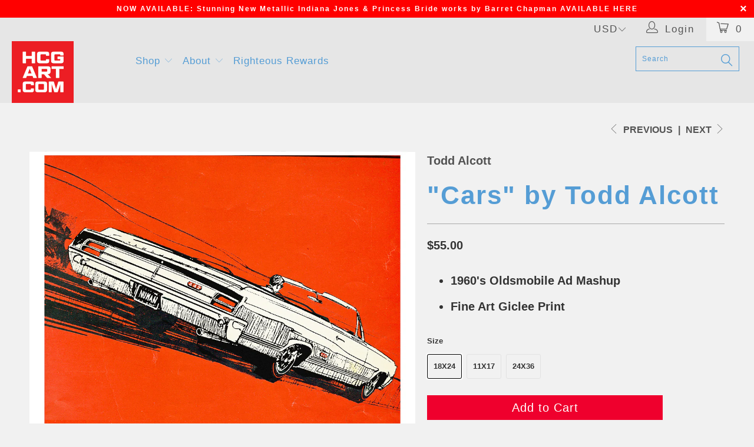

--- FILE ---
content_type: text/html; charset=utf-8
request_url: https://hcgart.com/collections/todd-alcott/products/cars-by-todd-alcott
body_size: 48483
content:


 <!DOCTYPE html>
<!--[if lt IE 7 ]><html class="ie ie6" lang="en"> <![endif]-->
<!--[if IE 7 ]><html class="ie ie7" lang="en"> <![endif]-->
<!--[if IE 8 ]><html class="ie ie8" lang="en"> <![endif]-->
<!--[if IE 9 ]><html class="ie ie9" lang="en"> <![endif]-->
<!--[if (gte IE 10)|!(IE)]><!--><html lang="en"> <!--<![endif]--> <head> <!-- Google tag (gtag.js) -->
<script async src="https://www.googletagmanager.com/gtag/js?id=G-YZLHF86043"></script>
<script>
  window.dataLayer = window.dataLayer || [];
  function gtag(){dataLayer.push(arguments);}
  gtag('js', new Date());

  gtag('config', 'G-YZLHF86043');
</script>
    
<meta name="p:domain_verify" content="bc5ebebe652fe5097ba34921935b2383"/>
    
<!-- Added by AVADA SEO Suite -->













<meta name="twitter:image" content="http://hcgart.com/cdn/shop/products/ToddAlcott_Cars_Web.png?v=1624582758">
    
<script>window.FPConfig = {};window.FPConfig.ignoreKeywords=["/cart","/account"]</script>



<!-- Added by AVADA SEO Suite: Product Structured Data -->
<script type="application/ld+json">{
"@context": "https://schema.org/",
"@type": "Product",
"@id": "https:\/\/hcgart.com\/products\/cars-by-todd-alcott#product",
"name": "&quot;Cars&quot; by Todd Alcott",
"description": "1960&#39;s Oldsmobile Ad Mashup Fine Art Giclee Print",
"brand": {
  "@type": "Brand",
  "name": "Todd Alcott"
},
"offers": {
  "@type": "Offer",
  "price": "55.0",
  "priceCurrency": "USD",
  "itemCondition": "https://schema.org/NewCondition",
  "availability": "https://schema.org/InStock",
  "url": "https://hcgart.com/products/cars-by-todd-alcott"
},
"image": [
  "https://hcgart.com/cdn/shop/products/ToddAlcott_Cars_Web.png?v=1624582758",
  "https://hcgart.com/cdn/shop/products/ToddAlcott_Cars.png?v=1624582758",
  "https://hcgart.com/cdn/shop/products/ToddAlcott_Cars_11x17_cf86603a-8c8c-44f2-b431-104c2e3585b6.png?v=1624582758",
  "https://hcgart.com/cdn/shop/products/ToddAlcott_Cars_24x36_c0577736-bb45-4af1-84da-8acd1b090863.png?v=1635228592"
],
"releaseDate": "2021-06-26 10:14:27 -0700",
"sku": "TA-GN-H-MED",
"mpn": "68444496"}</script>
<!-- /Added by AVADA SEO Suite --><!-- Added by AVADA SEO Suite: Breadcrumb Structured Data  -->
<script type="application/ld+json">{
  "@context": "https://schema.org",
  "@type": "BreadcrumbList",
  "itemListElement": [{
    "@type": "ListItem",
    "position": 1,
    "name": "Home",
    "item": "https://hcgart.com"
  }, {
    "@type": "ListItem",
    "position": 2,
    "name": "&quot;Cars&quot; by Todd Alcott",
    "item": "https://hcgart.com/products/cars-by-todd-alcott"
  }]
}
</script>
<!-- Added by AVADA SEO Suite -->


<!-- /Added by AVADA SEO Suite --> <meta charset="utf-8"> <meta http-equiv="cleartype" content="on"> <meta name="robots" content="index,follow"> <!-- Custom Fonts --> <!-- Stylesheets for Turbo 2.2.3 --> <link href="//hcgart.com/cdn/shop/t/100/assets/styles.scss.css?v=15052001114039212961765482888" rel="stylesheet" type="text/css" media="all" /> <script>
      /*! lazysizes - v3.0.0 */
      !function(a,b){var c=b(a,a.document);a.lazySizes=c,"object"==typeof module&&module.exports&&(module.exports=c)}(window,function(a,b){"use strict";if(b.getElementsByClassName){var c,d=b.documentElement,e=a.Date,f=a.HTMLPictureElement,g="addEventListener",h="getAttribute",i=a[g],j=a.setTimeout,k=a.requestAnimationFrame||j,l=a.requestIdleCallback,m=/^picture$/i,n=["load","error","lazyincluded","_lazyloaded"],o={},p=Array.prototype.forEach,q=function(a,b){return o[b]||(o[b]=new RegExp("(\\s|^)"+b+"(\\s|$)")),o[b].test(a[h]("class")||"")&&o[b]},r=function(a,b){q(a,b)||a.setAttribute("class",(a[h]("class")||"").trim()+" "+b)},s=function(a,b){var c;(c=q(a,b))&&a.setAttribute("class",(a[h]("class")||"").replace(c," "))},t=function(a,b,c){var d=c?g:"removeEventListener";c&&t(a,b),n.forEach(function(c){a[d](c,b)})},u=function(a,c,d,e,f){var g=b.createEvent("CustomEvent");return g.initCustomEvent(c,!e,!f,d||{}),a.dispatchEvent(g),g},v=function(b,d){var e;!f&&(e=a.picturefill||c.pf)?e({reevaluate:!0,elements:[b]}):d&&d.src&&(b.src=d.src)},w=function(a,b){return(getComputedStyle(a,null)||{})[b]},x=function(a,b,d){for(d=d||a.offsetWidth;d<c.minSize&&b&&!a._lazysizesWidth;)d=b.offsetWidth,b=b.parentNode;return d},y=function(){var a,c,d=[],e=[],f=d,g=function(){var b=f;for(f=d.length?e:d,a=!0,c=!1;b.length;)b.shift()();a=!1},h=function(d,e){a&&!e?d.apply(this,arguments):(f.push(d),c||(c=!0,(b.hidden?j:k)(g)))};return h._lsFlush=g,h}(),z=function(a,b){return b?function(){y(a)}:function(){var b=this,c=arguments;y(function(){a.apply(b,c)})}},A=function(a){var b,c=0,d=125,f=666,g=f,h=function(){b=!1,c=e.now(),a()},i=l?function(){l(h,{timeout:g}),g!==f&&(g=f)}:z(function(){j(h)},!0);return function(a){var f;(a=a===!0)&&(g=44),b||(b=!0,f=d-(e.now()-c),0>f&&(f=0),a||9>f&&l?i():j(i,f))}},B=function(a){var b,c,d=99,f=function(){b=null,a()},g=function(){var a=e.now()-c;d>a?j(g,d-a):(l||f)(f)};return function(){c=e.now(),b||(b=j(g,d))}},C=function(){var f,k,l,n,o,x,C,E,F,G,H,I,J,K,L,M=/^img$/i,N=/^iframe$/i,O="onscroll"in a&&!/glebot/.test(navigator.userAgent),P=0,Q=0,R=0,S=-1,T=function(a){R--,a&&a.target&&t(a.target,T),(!a||0>R||!a.target)&&(R=0)},U=function(a,c){var e,f=a,g="hidden"==w(b.body,"visibility")||"hidden"!=w(a,"visibility");for(F-=c,I+=c,G-=c,H+=c;g&&(f=f.offsetParent)&&f!=b.body&&f!=d;)g=(w(f,"opacity")||1)>0,g&&"visible"!=w(f,"overflow")&&(e=f.getBoundingClientRect(),g=H>e.left&&G<e.right&&I>e.top-1&&F<e.bottom+1);return g},V=function(){var a,e,g,i,j,m,n,p,q;if((o=c.loadMode)&&8>R&&(a=f.length)){e=0,S++,null==K&&("expand"in c||(c.expand=d.clientHeight>500&&d.clientWidth>500?500:370),J=c.expand,K=J*c.expFactor),K>Q&&1>R&&S>2&&o>2&&!b.hidden?(Q=K,S=0):Q=o>1&&S>1&&6>R?J:P;for(;a>e;e++)if(f[e]&&!f[e]._lazyRace)if(O)if((p=f[e][h]("data-expand"))&&(m=1*p)||(m=Q),q!==m&&(C=innerWidth+m*L,E=innerHeight+m,n=-1*m,q=m),g=f[e].getBoundingClientRect(),(I=g.bottom)>=n&&(F=g.top)<=E&&(H=g.right)>=n*L&&(G=g.left)<=C&&(I||H||G||F)&&(l&&3>R&&!p&&(3>o||4>S)||U(f[e],m))){if(ba(f[e]),j=!0,R>9)break}else!j&&l&&!i&&4>R&&4>S&&o>2&&(k[0]||c.preloadAfterLoad)&&(k[0]||!p&&(I||H||G||F||"auto"!=f[e][h](c.sizesAttr)))&&(i=k[0]||f[e]);else ba(f[e]);i&&!j&&ba(i)}},W=A(V),X=function(a){r(a.target,c.loadedClass),s(a.target,c.loadingClass),t(a.target,Z)},Y=z(X),Z=function(a){Y({target:a.target})},$=function(a,b){try{a.contentWindow.location.replace(b)}catch(c){a.src=b}},_=function(a){var b,d,e=a[h](c.srcsetAttr);(b=c.customMedia[a[h]("data-media")||a[h]("media")])&&a.setAttribute("media",b),e&&a.setAttribute("srcset",e),b&&(d=a.parentNode,d.insertBefore(a.cloneNode(),a),d.removeChild(a))},aa=z(function(a,b,d,e,f){var g,i,k,l,o,q;(o=u(a,"lazybeforeunveil",b)).defaultPrevented||(e&&(d?r(a,c.autosizesClass):a.setAttribute("sizes",e)),i=a[h](c.srcsetAttr),g=a[h](c.srcAttr),f&&(k=a.parentNode,l=k&&m.test(k.nodeName||"")),q=b.firesLoad||"src"in a&&(i||g||l),o={target:a},q&&(t(a,T,!0),clearTimeout(n),n=j(T,2500),r(a,c.loadingClass),t(a,Z,!0)),l&&p.call(k.getElementsByTagName("source"),_),i?a.setAttribute("srcset",i):g&&!l&&(N.test(a.nodeName)?$(a,g):a.src=g),(i||l)&&v(a,{src:g})),a._lazyRace&&delete a._lazyRace,s(a,c.lazyClass),y(function(){(!q||a.complete&&a.naturalWidth>1)&&(q?T(o):R--,X(o))},!0)}),ba=function(a){var b,d=M.test(a.nodeName),e=d&&(a[h](c.sizesAttr)||a[h]("sizes")),f="auto"==e;(!f&&l||!d||!a.src&&!a.srcset||a.complete||q(a,c.errorClass))&&(b=u(a,"lazyunveilread").detail,f&&D.updateElem(a,!0,a.offsetWidth),a._lazyRace=!0,R++,aa(a,b,f,e,d))},ca=function(){if(!l){if(e.now()-x<999)return void j(ca,999);var a=B(function(){c.loadMode=3,W()});l=!0,c.loadMode=3,W(),i("scroll",function(){3==c.loadMode&&(c.loadMode=2),a()},!0)}};return{_:function(){x=e.now(),f=b.getElementsByClassName(c.lazyClass),k=b.getElementsByClassName(c.lazyClass+" "+c.preloadClass),L=c.hFac,i("scroll",W,!0),i("resize",W,!0),a.MutationObserver?new MutationObserver(W).observe(d,{childList:!0,subtree:!0,attributes:!0}):(d[g]("DOMNodeInserted",W,!0),d[g]("DOMAttrModified",W,!0),setInterval(W,999)),i("hashchange",W,!0),["focus","mouseover","click","load","transitionend","animationend","webkitAnimationEnd"].forEach(function(a){b[g](a,W,!0)}),/d$|^c/.test(b.readyState)?ca():(i("load",ca),b[g]("DOMContentLoaded",W),j(ca,2e4)),f.length?(V(),y._lsFlush()):W()},checkElems:W,unveil:ba}}(),D=function(){var a,d=z(function(a,b,c,d){var e,f,g;if(a._lazysizesWidth=d,d+="px",a.setAttribute("sizes",d),m.test(b.nodeName||""))for(e=b.getElementsByTagName("source"),f=0,g=e.length;g>f;f++)e[f].setAttribute("sizes",d);c.detail.dataAttr||v(a,c.detail)}),e=function(a,b,c){var e,f=a.parentNode;f&&(c=x(a,f,c),e=u(a,"lazybeforesizes",{width:c,dataAttr:!!b}),e.defaultPrevented||(c=e.detail.width,c&&c!==a._lazysizesWidth&&d(a,f,e,c)))},f=function(){var b,c=a.length;if(c)for(b=0;c>b;b++)e(a[b])},g=B(f);return{_:function(){a=b.getElementsByClassName(c.autosizesClass),i("resize",g)},checkElems:g,updateElem:e}}(),E=function(){E.i||(E.i=!0,D._(),C._())};return function(){var b,d={lazyClass:"lazyload",loadedClass:"lazyloaded",loadingClass:"lazyloading",preloadClass:"lazypreload",errorClass:"lazyerror",autosizesClass:"lazyautosizes",srcAttr:"data-src",srcsetAttr:"data-srcset",sizesAttr:"data-sizes",minSize:40,customMedia:{},init:!0,expFactor:1.5,hFac:.8,loadMode:2};c=a.lazySizesConfig||a.lazysizesConfig||{};for(b in d)b in c||(c[b]=d[b]);a.lazySizesConfig=c,j(function(){c.init&&E()})}(),{cfg:c,autoSizer:D,loader:C,init:E,uP:v,aC:r,rC:s,hC:q,fire:u,gW:x,rAF:y}}});</script> <title>"Cars" by Todd Alcott - Hero Complex Gallery</title> <script src="https://cozyantitheft.addons.business/js/script_tags/hero-complex-gallery/default/protect.js?shop=hero-complex-gallery.myshopify.com" type="text/javascript"></script> <meta name="description" content="High-quality, limited edition art prints and original artwork of popular and classic movies, films, TV shows, games, and comics illustrated and designed by independent artists in our LA community and from around the world!" />
    

    

<meta name="author" content="Hero Complex Gallery">
<meta property="og:url" content="https://hcgart.com/products/cars-by-todd-alcott">
<meta property="og:site_name" content="Hero Complex Gallery"> <meta property="og:type" content="product"> <meta property="og:title" content="&quot;Cars&quot; by Todd Alcott"> <meta property="og:image" content="http://hcgart.com/cdn/shop/products/ToddAlcott_Cars_Web_600x.png?v=1624582758"> <meta property="og:image:secure_url" content="https://hcgart.com/cdn/shop/products/ToddAlcott_Cars_Web_600x.png?v=1624582758"> <meta property="og:image" content="http://hcgart.com/cdn/shop/products/ToddAlcott_Cars_600x.png?v=1624582758"> <meta property="og:image:secure_url" content="https://hcgart.com/cdn/shop/products/ToddAlcott_Cars_600x.png?v=1624582758"> <meta property="og:image" content="http://hcgart.com/cdn/shop/products/ToddAlcott_Cars_11x17_cf86603a-8c8c-44f2-b431-104c2e3585b6_600x.png?v=1624582758"> <meta property="og:image:secure_url" content="https://hcgart.com/cdn/shop/products/ToddAlcott_Cars_11x17_cf86603a-8c8c-44f2-b431-104c2e3585b6_600x.png?v=1624582758"> <meta property="og:price:amount" content="40.00"> <meta property="og:price:currency" content="USD"> <meta property="og:description" content="High-quality, limited edition art prints and original artwork of popular and classic movies, films, TV shows, games, and comics illustrated and designed by independent artists in our LA community and from around the world!">




<meta name="twitter:card" content="summary"> <meta name="twitter:title" content=""Cars" by Todd Alcott"> <meta name="twitter:description" content="
1960&#39;s Oldsmobile Ad Mashup 

Fine Art Giclee Print
"> <meta name="twitter:image" content="https://hcgart.com/cdn/shop/products/ToddAlcott_Cars_Web_240x.png?v=1624582758"> <meta name="twitter:image:width" content="240"> <meta name="twitter:image:height" content="240"> <link rel="prev" href="/collections/todd-alcott/products/once-in-a-lifetime-by-todd-alcott"> <link rel="next" href="/collections/todd-alcott/products/sound-and-vision-by-todd-alcott"> <!-- Mobile Specific Metas --> <meta name="HandheldFriendly" content="True"> <meta name="MobileOptimized" content="320"> <meta name="viewport" content="width=device-width,initial-scale=1"> <meta name="theme-color" content="#8cb2bd"> <link rel="shortcut icon" type="image/x-icon" href="//hcgart.com/cdn/shop/files/HCGART_Favicon_32x32.jpg?v=1613776320"> <link rel="canonical" href="https://hcgart.com/products/cars-by-todd-alcott" /> <script>window.performance && window.performance.mark && window.performance.mark('shopify.content_for_header.start');</script><meta id="shopify-digital-wallet" name="shopify-digital-wallet" content="/1854636/digital_wallets/dialog">
<meta name="shopify-checkout-api-token" content="94a791effe840316bf03e8c00c88a469">
<meta id="in-context-paypal-metadata" data-shop-id="1854636" data-venmo-supported="true" data-environment="production" data-locale="en_US" data-paypal-v4="true" data-currency="USD">
<link rel="alternate" hreflang="x-default" href="https://hcgart.com/products/cars-by-todd-alcott">
<link rel="alternate" hreflang="en" href="https://hcgart.com/products/cars-by-todd-alcott">
<link rel="alternate" hreflang="en-CA" href="https://hcgart.com/en-ca/products/cars-by-todd-alcott">
<link rel="alternate" type="application/json+oembed" href="https://hcgart.com/products/cars-by-todd-alcott.oembed">
<script async="async" src="/checkouts/internal/preloads.js?locale=en-US"></script>
<script id="shopify-features" type="application/json">{"accessToken":"94a791effe840316bf03e8c00c88a469","betas":["rich-media-storefront-analytics"],"domain":"hcgart.com","predictiveSearch":true,"shopId":1854636,"locale":"en"}</script>
<script>var Shopify = Shopify || {};
Shopify.shop = "hero-complex-gallery.myshopify.com";
Shopify.locale = "en";
Shopify.currency = {"active":"USD","rate":"1.0"};
Shopify.country = "US";
Shopify.theme = {"name":"ZAPIET OS2","id":121626951760,"schema_name":"Turbo","schema_version":"2.2.3","theme_store_id":null,"role":"main"};
Shopify.theme.handle = "null";
Shopify.theme.style = {"id":null,"handle":null};
Shopify.cdnHost = "hcgart.com/cdn";
Shopify.routes = Shopify.routes || {};
Shopify.routes.root = "/";</script>
<script type="module">!function(o){(o.Shopify=o.Shopify||{}).modules=!0}(window);</script>
<script>!function(o){function n(){var o=[];function n(){o.push(Array.prototype.slice.apply(arguments))}return n.q=o,n}var t=o.Shopify=o.Shopify||{};t.loadFeatures=n(),t.autoloadFeatures=n()}(window);</script>
<script id="shop-js-analytics" type="application/json">{"pageType":"product"}</script>
<script defer="defer" async type="module" src="//hcgart.com/cdn/shopifycloud/shop-js/modules/v2/client.init-shop-cart-sync_WVOgQShq.en.esm.js"></script>
<script defer="defer" async type="module" src="//hcgart.com/cdn/shopifycloud/shop-js/modules/v2/chunk.common_C_13GLB1.esm.js"></script>
<script defer="defer" async type="module" src="//hcgart.com/cdn/shopifycloud/shop-js/modules/v2/chunk.modal_CLfMGd0m.esm.js"></script>
<script type="module">
  await import("//hcgart.com/cdn/shopifycloud/shop-js/modules/v2/client.init-shop-cart-sync_WVOgQShq.en.esm.js");
await import("//hcgart.com/cdn/shopifycloud/shop-js/modules/v2/chunk.common_C_13GLB1.esm.js");
await import("//hcgart.com/cdn/shopifycloud/shop-js/modules/v2/chunk.modal_CLfMGd0m.esm.js");

  window.Shopify.SignInWithShop?.initShopCartSync?.({"fedCMEnabled":true,"windoidEnabled":true});

</script>
<script>(function() {
  var isLoaded = false;
  function asyncLoad() {
    if (isLoaded) return;
    isLoaded = true;
    var urls = ["https:\/\/s3-us-west-1.amazonaws.com\/powr\/powr_temp.js?powr-token=hero-complex-gallery.myshopify.com\u0026external-type=shopify\u0026shop=hero-complex-gallery.myshopify.com","\/\/www.powr.io\/powr.js?powr-token=hero-complex-gallery.myshopify.com\u0026external-type=shopify\u0026shop=hero-complex-gallery.myshopify.com","\/\/www.powr.io\/powr.js?powr-token=hero-complex-gallery.myshopify.com\u0026external-type=shopify\u0026shop=hero-complex-gallery.myshopify.com","https:\/\/watermarker.us\/js\/?shop=hero-complex-gallery.myshopify.com","https:\/\/chimpstatic.com\/mcjs-connected\/js\/users\/d1142d7a3830b929850ee022a\/4a42d8731ccc40a17cbd4c646.js?shop=hero-complex-gallery.myshopify.com","https:\/\/js.smile.io\/v1\/smile-shopify.js?shop=hero-complex-gallery.myshopify.com","https:\/\/cdncozyantitheft.addons.business\/js\/script_tags\/hero-complex-gallery\/HYRY3eByp8WR1H2d1el5aWwenZc1HHIA.js?shop=hero-complex-gallery.myshopify.com","https:\/\/cdn1.avada.io\/flying-pages\/module.js?shop=hero-complex-gallery.myshopify.com","https:\/\/seo.apps.avada.io\/avada-seo-installed.js?shop=hero-complex-gallery.myshopify.com","\/\/livesearch.okasconcepts.com\/js\/livesearch.init.min.js?v=2\u0026shop=hero-complex-gallery.myshopify.com","https:\/\/chimpstatic.com\/mcjs-connected\/js\/users\/d1142d7a3830b929850ee022a\/d30f7123c94965708121b0625.js?shop=hero-complex-gallery.myshopify.com"];
    for (var i = 0; i <urls.length; i++) {
      var s = document.createElement('script');
      s.type = 'text/javascript';
      s.async = true;
      s.src = urls[i];
      var x = document.getElementsByTagName('script')[0];
      x.parentNode.insertBefore(s, x);
    }
  };
  if(window.attachEvent) {
    window.attachEvent('onload', asyncLoad);
  } else {
    window.addEventListener('load', asyncLoad, false);
  }
})();</script>
<script id="__st">var __st={"a":1854636,"offset":-28800,"reqid":"7a2b268b-85d8-45d1-a0da-56d6f459c903-1769639168","pageurl":"hcgart.com\/collections\/todd-alcott\/products\/cars-by-todd-alcott","u":"e3323078bfe4","p":"product","rtyp":"product","rid":6579499270224};</script>
<script>window.ShopifyPaypalV4VisibilityTracking = true;</script>
<script id="captcha-bootstrap">!function(){'use strict';const t='contact',e='account',n='new_comment',o=[[t,t],['blogs',n],['comments',n],[t,'customer']],c=[[e,'customer_login'],[e,'guest_login'],[e,'recover_customer_password'],[e,'create_customer']],r=t=>t.map((([t,e])=>`form[action*='/${t}']:not([data-nocaptcha='true']) input[name='form_type'][value='${e}']`)).join(','),a=t=>()=>t?[...document.querySelectorAll(t)].map((t=>t.form)):[];function s(){const t=[...o],e=r(t);return a(e)}const i='password',u='form_key',d=['recaptcha-v3-token','g-recaptcha-response','h-captcha-response',i],f=()=>{try{return window.sessionStorage}catch{return}},m='__shopify_v',_=t=>t.elements[u];function p(t,e,n=!1){try{const o=window.sessionStorage,c=JSON.parse(o.getItem(e)),{data:r}=function(t){const{data:e,action:n}=t;return t[m]||n?{data:e,action:n}:{data:t,action:n}}(c);for(const[e,n]of Object.entries(r))t.elements[e]&&(t.elements[e].value=n);n&&o.removeItem(e)}catch(o){console.error('form repopulation failed',{error:o})}}const l='form_type',E='cptcha';function T(t){t.dataset[E]=!0}const w=window,h=w.document,L='Shopify',v='ce_forms',y='captcha';let A=!1;((t,e)=>{const n=(g='f06e6c50-85a8-45c8-87d0-21a2b65856fe',I='https://cdn.shopify.com/shopifycloud/storefront-forms-hcaptcha/ce_storefront_forms_captcha_hcaptcha.v1.5.2.iife.js',D={infoText:'Protected by hCaptcha',privacyText:'Privacy',termsText:'Terms'},(t,e,n)=>{const o=w[L][v],c=o.bindForm;if(c)return c(t,g,e,D).then(n);var r;o.q.push([[t,g,e,D],n]),r=I,A||(h.body.append(Object.assign(h.createElement('script'),{id:'captcha-provider',async:!0,src:r})),A=!0)});var g,I,D;w[L]=w[L]||{},w[L][v]=w[L][v]||{},w[L][v].q=[],w[L][y]=w[L][y]||{},w[L][y].protect=function(t,e){n(t,void 0,e),T(t)},Object.freeze(w[L][y]),function(t,e,n,w,h,L){const[v,y,A,g]=function(t,e,n){const i=e?o:[],u=t?c:[],d=[...i,...u],f=r(d),m=r(i),_=r(d.filter((([t,e])=>n.includes(e))));return[a(f),a(m),a(_),s()]}(w,h,L),I=t=>{const e=t.target;return e instanceof HTMLFormElement?e:e&&e.form},D=t=>v().includes(t);t.addEventListener('submit',(t=>{const e=I(t);if(!e)return;const n=D(e)&&!e.dataset.hcaptchaBound&&!e.dataset.recaptchaBound,o=_(e),c=g().includes(e)&&(!o||!o.value);(n||c)&&t.preventDefault(),c&&!n&&(function(t){try{if(!f())return;!function(t){const e=f();if(!e)return;const n=_(t);if(!n)return;const o=n.value;o&&e.removeItem(o)}(t);const e=Array.from(Array(32),(()=>Math.random().toString(36)[2])).join('');!function(t,e){_(t)||t.append(Object.assign(document.createElement('input'),{type:'hidden',name:u})),t.elements[u].value=e}(t,e),function(t,e){const n=f();if(!n)return;const o=[...t.querySelectorAll(`input[type='${i}']`)].map((({name:t})=>t)),c=[...d,...o],r={};for(const[a,s]of new FormData(t).entries())c.includes(a)||(r[a]=s);n.setItem(e,JSON.stringify({[m]:1,action:t.action,data:r}))}(t,e)}catch(e){console.error('failed to persist form',e)}}(e),e.submit())}));const S=(t,e)=>{t&&!t.dataset[E]&&(n(t,e.some((e=>e===t))),T(t))};for(const o of['focusin','change'])t.addEventListener(o,(t=>{const e=I(t);D(e)&&S(e,y())}));const B=e.get('form_key'),M=e.get(l),P=B&&M;t.addEventListener('DOMContentLoaded',(()=>{const t=y();if(P)for(const e of t)e.elements[l].value===M&&p(e,B);[...new Set([...A(),...v().filter((t=>'true'===t.dataset.shopifyCaptcha))])].forEach((e=>S(e,t)))}))}(h,new URLSearchParams(w.location.search),n,t,e,['guest_login'])})(!0,!0)}();</script>
<script integrity="sha256-4kQ18oKyAcykRKYeNunJcIwy7WH5gtpwJnB7kiuLZ1E=" data-source-attribution="shopify.loadfeatures" defer="defer" src="//hcgart.com/cdn/shopifycloud/storefront/assets/storefront/load_feature-a0a9edcb.js" crossorigin="anonymous"></script>
<script data-source-attribution="shopify.dynamic_checkout.dynamic.init">var Shopify=Shopify||{};Shopify.PaymentButton=Shopify.PaymentButton||{isStorefrontPortableWallets:!0,init:function(){window.Shopify.PaymentButton.init=function(){};var t=document.createElement("script");t.src="https://hcgart.com/cdn/shopifycloud/portable-wallets/latest/portable-wallets.en.js",t.type="module",document.head.appendChild(t)}};
</script>
<script data-source-attribution="shopify.dynamic_checkout.buyer_consent">
  function portableWalletsHideBuyerConsent(e){var t=document.getElementById("shopify-buyer-consent"),n=document.getElementById("shopify-subscription-policy-button");t&&n&&(t.classList.add("hidden"),t.setAttribute("aria-hidden","true"),n.removeEventListener("click",e))}function portableWalletsShowBuyerConsent(e){var t=document.getElementById("shopify-buyer-consent"),n=document.getElementById("shopify-subscription-policy-button");t&&n&&(t.classList.remove("hidden"),t.removeAttribute("aria-hidden"),n.addEventListener("click",e))}window.Shopify?.PaymentButton&&(window.Shopify.PaymentButton.hideBuyerConsent=portableWalletsHideBuyerConsent,window.Shopify.PaymentButton.showBuyerConsent=portableWalletsShowBuyerConsent);
</script>
<script data-source-attribution="shopify.dynamic_checkout.cart.bootstrap">document.addEventListener("DOMContentLoaded",(function(){function t(){return document.querySelector("shopify-accelerated-checkout-cart, shopify-accelerated-checkout")}if(t())Shopify.PaymentButton.init();else{new MutationObserver((function(e,n){t()&&(Shopify.PaymentButton.init(),n.disconnect())})).observe(document.body,{childList:!0,subtree:!0})}}));
</script>
<link id="shopify-accelerated-checkout-styles" rel="stylesheet" media="screen" href="https://hcgart.com/cdn/shopifycloud/portable-wallets/latest/accelerated-checkout-backwards-compat.css" crossorigin="anonymous">
<style id="shopify-accelerated-checkout-cart">
        #shopify-buyer-consent {
  margin-top: 1em;
  display: inline-block;
  width: 100%;
}

#shopify-buyer-consent.hidden {
  display: none;
}

#shopify-subscription-policy-button {
  background: none;
  border: none;
  padding: 0;
  text-decoration: underline;
  font-size: inherit;
  cursor: pointer;
}

#shopify-subscription-policy-button::before {
  box-shadow: none;
}

      </style>

<script>window.performance && window.performance.mark && window.performance.mark('shopify.content_for_header.end');</script>
  
  
  

<!--   This area was rendered by Stores App --> 
	 
<!-- End Area -->

  
<!-- BEGIN app block: shopify://apps/oxi-social-login/blocks/social-login-embed/24ad60bc-8f09-42fa-807e-e5eda0fdae17 -->


<script>
    
        var vt = '1720308083';
    
        var oxi_data_scheme = 'light';
        if (document.querySelector('html').hasAttribute('data-scheme')) {
            oxi_data_scheme = document.querySelector('html').getAttribute('data-scheme');
        }
    function wfete(selector) {
    return new Promise(resolve => {
    if (document.querySelector(selector)) {
      return resolve(document.querySelector(selector));
    }

    const observer = new MutationObserver(() => {
      if (document.querySelector(selector)) {
        resolve(document.querySelector(selector));
        observer.disconnect();
      }
    });

    observer.observe(document.body, {
      subtree: true,
      childList: true,
    });
    });
  }
  async function oxi_init() {
    const data = await getOConfig();
  }
  function getOConfig() {
    var script = document.createElement('script');
    script.src = '//social-login.oxiapps.com/init.json?shop=hero-complex-gallery.myshopify.com&vt='+vt+'&callback=jQuery111004090950169811405_1543664809199';
    script.setAttribute('rel','nofollow');
    document.head.appendChild(script);
  }
  function jQuery111004090950169811405_1543664809199(p) {
        var shop_locale = "";
        if (typeof Shopify !== 'undefined' && typeof Shopify.locale !== 'undefined') {
            shop_locale = "&locale="+Shopify.locale;
    }
    if (p.m == "1") {
      if (typeof oxi_initialized === 'undefined') {
        var oxi_initialized = true;
        //vt = parseInt(p.v);
        vt = parseInt(vt);

                var elem = document.createElement("link");
                elem.setAttribute("type", "text/css");
                elem.setAttribute("rel", "stylesheet");
                elem.setAttribute("href", "https://cdn.shopify.com/extensions/019a9bbf-e6d9-7768-bf83-c108720b519c/embedded-social-login-54/assets/remodal.css");
                document.getElementsByTagName("head")[0].appendChild(elem);


        var newScript = document.createElement('script');
        newScript.type = 'text/javascript';
        newScript.src = 'https://cdn.shopify.com/extensions/019a9bbf-e6d9-7768-bf83-c108720b519c/embedded-social-login-54/assets/osl.min.js';
        document.getElementsByTagName('head')[0].appendChild(newScript);
      }
    } else {
      const intervalID = setInterval(() => {
        if (document.querySelector('body')) {
            clearInterval(intervalID);

            opa = ['form[action*="account/login"]', 'form[action$="account"]'];
            opa.forEach(e => {
                wfete(e).then(element => {
                    if (typeof oxi_initialized === 'undefined') {
                        var oxi_initialized = true;
                        console.log("Oxi Social Login Initialized");
                        if (p.i == 'y') {
                            var list = document.querySelectorAll(e);
                            var oxi_list_length = 0;
                            if (list.length > 0) {
                                //oxi_list_length = 3;
                                oxi_list_length = list.length;
                            }
                            for(var osli1 = 0; osli1 < oxi_list_length; osli1++) {
                                if (list[osli1].querySelector('[value="guest_login"]')) {
                                } else {
                                if ( list[osli1].querySelectorAll('.oxi-social-login').length <= 0 && list[osli1].querySelectorAll('.oxi_social_wrapper').length <= 0 ) {
                                    var osl_checkout_url = '';
                                    if (list[osli1].querySelector('[name="checkout_url"]') !== null) {
                                        osl_checkout_url = '&osl_checkout_url='+list[osli1].querySelector('[name="checkout_url"]').value;
                                    }
                                    osl_checkout_url = osl_checkout_url.replace(/<[^>]*>/g, '').trim();
                                    list[osli1].insertAdjacentHTML(p.p, '<div class="oxi_social_wrapper" style="'+p.c+'"><iframe id="social_login_frame" class="social_login_frame" title="Social Login" src="https://social-login.oxiapps.com/widget?site='+p.s+'&vt='+vt+shop_locale+osl_checkout_url+'&scheme='+oxi_data_scheme+'" style="width:100%;max-width:100%;padding-top:0px;margin-bottom:5px;border:0px;height:'+p.h+'px;" scrolling=no></iframe></div>');
                                }
                                }
                            }
                        }
                    }
                });
            });

            wfete('#oxi-social-login').then(element => {
                document.getElementById('oxi-social-login').innerHTML="<iframe id='social_login_frame' class='social_login_frame' title='Social Login' src='https://social-login.oxiapps.com/widget?site="+p.s+"&vt="+vt+shop_locale+"&scheme="+oxi_data_scheme+"' style='width:100%;max-width:100%;padding-top:0px;margin-bottom:5px;border:0px;height:"+p.h+"px;' scrolling=no></iframe>";
            });
            wfete('.oxi-social-login').then(element => {
                var oxi_elms = document.querySelectorAll(".oxi-social-login");
                oxi_elms.forEach((oxi_elm) => {
                            oxi_elm.innerHTML="<iframe id='social_login_frame' class='social_login_frame' title='Social Login' src='https://social-login.oxiapps.com/widget?site="+p.s+"&vt="+vt+shop_locale+"&scheme="+oxi_data_scheme+"' style='width:100%;max-width:100%;padding-top:0px;margin-bottom:5px;border:0px;height:"+p.h+"px;' scrolling=no></iframe>";
                });
            });
        }
      }, 100);
    }

    var o_resized = false;
    var oxi_response = function(event) {
      if (event.origin+'/'=="https://social-login.oxiapps.com/") {
                if (event.data.action == "loaded") {
                    event.source.postMessage({
                        action:'getParentUrl',parentUrl: window.location.href+''
                    },"*");
                }

        var message = event.data+'';
        var key = message.split(':')[0];
        var value = message.split(':')[1];
        if (key=="height") {
          var oxi_iframe = document.getElementById('social_login_frame');
          if (oxi_iframe && !o_resized) {
            o_resized = true;
            oxi_iframe.style.height = value + "px";
          }
        }
      }
    };
    if (window.addEventListener) {
      window.addEventListener('message', oxi_response, false);
    } else {
      window.attachEvent("onmessage", oxi_response);
    }
  }
  oxi_init();
</script>


<!-- END app block --><!-- BEGIN app block: shopify://apps/cozy-antitheft/blocks/Cozy_Antitheft_Script_1.0.0/a34a1874-f183-4394-8a9a-1e3f3275f1a7 --><script src="https://cozyantitheft.addons.business/js/script_tags/hero-complex-gallery/default/protect.js?shop=hero-complex-gallery.myshopify.com" async type="text/javascript"></script>


<!-- END app block --><script src="https://cdn.shopify.com/extensions/019b92df-1966-750c-943d-a8ced4b05ac2/option-cli3-369/assets/gpomain.js" type="text/javascript" defer="defer"></script>
<script src="https://cdn.shopify.com/extensions/019c0057-895d-7ff2-b2c3-37d5559f1468/smile-io-279/assets/smile-loader.js" type="text/javascript" defer="defer"></script>
<script src="https://cdn.shopify.com/extensions/019bc5da-5ba6-7e9a-9888-a6222a70d7c3/js-client-214/assets/pushowl-shopify.js" type="text/javascript" defer="defer"></script>
<link href="https://monorail-edge.shopifysvc.com" rel="dns-prefetch">
<script>(function(){if ("sendBeacon" in navigator && "performance" in window) {try {var session_token_from_headers = performance.getEntriesByType('navigation')[0].serverTiming.find(x => x.name == '_s').description;} catch {var session_token_from_headers = undefined;}var session_cookie_matches = document.cookie.match(/_shopify_s=([^;]*)/);var session_token_from_cookie = session_cookie_matches && session_cookie_matches.length === 2 ? session_cookie_matches[1] : "";var session_token = session_token_from_headers || session_token_from_cookie || "";function handle_abandonment_event(e) {var entries = performance.getEntries().filter(function(entry) {return /monorail-edge.shopifysvc.com/.test(entry.name);});if (!window.abandonment_tracked && entries.length === 0) {window.abandonment_tracked = true;var currentMs = Date.now();var navigation_start = performance.timing.navigationStart;var payload = {shop_id: 1854636,url: window.location.href,navigation_start,duration: currentMs - navigation_start,session_token,page_type: "product"};window.navigator.sendBeacon("https://monorail-edge.shopifysvc.com/v1/produce", JSON.stringify({schema_id: "online_store_buyer_site_abandonment/1.1",payload: payload,metadata: {event_created_at_ms: currentMs,event_sent_at_ms: currentMs}}));}}window.addEventListener('pagehide', handle_abandonment_event);}}());</script>
<script id="web-pixels-manager-setup">(function e(e,d,r,n,o){if(void 0===o&&(o={}),!Boolean(null===(a=null===(i=window.Shopify)||void 0===i?void 0:i.analytics)||void 0===a?void 0:a.replayQueue)){var i,a;window.Shopify=window.Shopify||{};var t=window.Shopify;t.analytics=t.analytics||{};var s=t.analytics;s.replayQueue=[],s.publish=function(e,d,r){return s.replayQueue.push([e,d,r]),!0};try{self.performance.mark("wpm:start")}catch(e){}var l=function(){var e={modern:/Edge?\/(1{2}[4-9]|1[2-9]\d|[2-9]\d{2}|\d{4,})\.\d+(\.\d+|)|Firefox\/(1{2}[4-9]|1[2-9]\d|[2-9]\d{2}|\d{4,})\.\d+(\.\d+|)|Chrom(ium|e)\/(9{2}|\d{3,})\.\d+(\.\d+|)|(Maci|X1{2}).+ Version\/(15\.\d+|(1[6-9]|[2-9]\d|\d{3,})\.\d+)([,.]\d+|)( \(\w+\)|)( Mobile\/\w+|) Safari\/|Chrome.+OPR\/(9{2}|\d{3,})\.\d+\.\d+|(CPU[ +]OS|iPhone[ +]OS|CPU[ +]iPhone|CPU IPhone OS|CPU iPad OS)[ +]+(15[._]\d+|(1[6-9]|[2-9]\d|\d{3,})[._]\d+)([._]\d+|)|Android:?[ /-](13[3-9]|1[4-9]\d|[2-9]\d{2}|\d{4,})(\.\d+|)(\.\d+|)|Android.+Firefox\/(13[5-9]|1[4-9]\d|[2-9]\d{2}|\d{4,})\.\d+(\.\d+|)|Android.+Chrom(ium|e)\/(13[3-9]|1[4-9]\d|[2-9]\d{2}|\d{4,})\.\d+(\.\d+|)|SamsungBrowser\/([2-9]\d|\d{3,})\.\d+/,legacy:/Edge?\/(1[6-9]|[2-9]\d|\d{3,})\.\d+(\.\d+|)|Firefox\/(5[4-9]|[6-9]\d|\d{3,})\.\d+(\.\d+|)|Chrom(ium|e)\/(5[1-9]|[6-9]\d|\d{3,})\.\d+(\.\d+|)([\d.]+$|.*Safari\/(?![\d.]+ Edge\/[\d.]+$))|(Maci|X1{2}).+ Version\/(10\.\d+|(1[1-9]|[2-9]\d|\d{3,})\.\d+)([,.]\d+|)( \(\w+\)|)( Mobile\/\w+|) Safari\/|Chrome.+OPR\/(3[89]|[4-9]\d|\d{3,})\.\d+\.\d+|(CPU[ +]OS|iPhone[ +]OS|CPU[ +]iPhone|CPU IPhone OS|CPU iPad OS)[ +]+(10[._]\d+|(1[1-9]|[2-9]\d|\d{3,})[._]\d+)([._]\d+|)|Android:?[ /-](13[3-9]|1[4-9]\d|[2-9]\d{2}|\d{4,})(\.\d+|)(\.\d+|)|Mobile Safari.+OPR\/([89]\d|\d{3,})\.\d+\.\d+|Android.+Firefox\/(13[5-9]|1[4-9]\d|[2-9]\d{2}|\d{4,})\.\d+(\.\d+|)|Android.+Chrom(ium|e)\/(13[3-9]|1[4-9]\d|[2-9]\d{2}|\d{4,})\.\d+(\.\d+|)|Android.+(UC? ?Browser|UCWEB|U3)[ /]?(15\.([5-9]|\d{2,})|(1[6-9]|[2-9]\d|\d{3,})\.\d+)\.\d+|SamsungBrowser\/(5\.\d+|([6-9]|\d{2,})\.\d+)|Android.+MQ{2}Browser\/(14(\.(9|\d{2,})|)|(1[5-9]|[2-9]\d|\d{3,})(\.\d+|))(\.\d+|)|K[Aa][Ii]OS\/(3\.\d+|([4-9]|\d{2,})\.\d+)(\.\d+|)/},d=e.modern,r=e.legacy,n=navigator.userAgent;return n.match(d)?"modern":n.match(r)?"legacy":"unknown"}(),u="modern"===l?"modern":"legacy",c=(null!=n?n:{modern:"",legacy:""})[u],f=function(e){return[e.baseUrl,"/wpm","/b",e.hashVersion,"modern"===e.buildTarget?"m":"l",".js"].join("")}({baseUrl:d,hashVersion:r,buildTarget:u}),m=function(e){var d=e.version,r=e.bundleTarget,n=e.surface,o=e.pageUrl,i=e.monorailEndpoint;return{emit:function(e){var a=e.status,t=e.errorMsg,s=(new Date).getTime(),l=JSON.stringify({metadata:{event_sent_at_ms:s},events:[{schema_id:"web_pixels_manager_load/3.1",payload:{version:d,bundle_target:r,page_url:o,status:a,surface:n,error_msg:t},metadata:{event_created_at_ms:s}}]});if(!i)return console&&console.warn&&console.warn("[Web Pixels Manager] No Monorail endpoint provided, skipping logging."),!1;try{return self.navigator.sendBeacon.bind(self.navigator)(i,l)}catch(e){}var u=new XMLHttpRequest;try{return u.open("POST",i,!0),u.setRequestHeader("Content-Type","text/plain"),u.send(l),!0}catch(e){return console&&console.warn&&console.warn("[Web Pixels Manager] Got an unhandled error while logging to Monorail."),!1}}}}({version:r,bundleTarget:l,surface:e.surface,pageUrl:self.location.href,monorailEndpoint:e.monorailEndpoint});try{o.browserTarget=l,function(e){var d=e.src,r=e.async,n=void 0===r||r,o=e.onload,i=e.onerror,a=e.sri,t=e.scriptDataAttributes,s=void 0===t?{}:t,l=document.createElement("script"),u=document.querySelector("head"),c=document.querySelector("body");if(l.async=n,l.src=d,a&&(l.integrity=a,l.crossOrigin="anonymous"),s)for(var f in s)if(Object.prototype.hasOwnProperty.call(s,f))try{l.dataset[f]=s[f]}catch(e){}if(o&&l.addEventListener("load",o),i&&l.addEventListener("error",i),u)u.appendChild(l);else{if(!c)throw new Error("Did not find a head or body element to append the script");c.appendChild(l)}}({src:f,async:!0,onload:function(){if(!function(){var e,d;return Boolean(null===(d=null===(e=window.Shopify)||void 0===e?void 0:e.analytics)||void 0===d?void 0:d.initialized)}()){var d=window.webPixelsManager.init(e)||void 0;if(d){var r=window.Shopify.analytics;r.replayQueue.forEach((function(e){var r=e[0],n=e[1],o=e[2];d.publishCustomEvent(r,n,o)})),r.replayQueue=[],r.publish=d.publishCustomEvent,r.visitor=d.visitor,r.initialized=!0}}},onerror:function(){return m.emit({status:"failed",errorMsg:"".concat(f," has failed to load")})},sri:function(e){var d=/^sha384-[A-Za-z0-9+/=]+$/;return"string"==typeof e&&d.test(e)}(c)?c:"",scriptDataAttributes:o}),m.emit({status:"loading"})}catch(e){m.emit({status:"failed",errorMsg:(null==e?void 0:e.message)||"Unknown error"})}}})({shopId: 1854636,storefrontBaseUrl: "https://hcgart.com",extensionsBaseUrl: "https://extensions.shopifycdn.com/cdn/shopifycloud/web-pixels-manager",monorailEndpoint: "https://monorail-edge.shopifysvc.com/unstable/produce_batch",surface: "storefront-renderer",enabledBetaFlags: ["2dca8a86"],webPixelsConfigList: [{"id":"40403024","configuration":"{\"tagID\":\"2613474245462\"}","eventPayloadVersion":"v1","runtimeContext":"STRICT","scriptVersion":"18031546ee651571ed29edbe71a3550b","type":"APP","apiClientId":3009811,"privacyPurposes":["ANALYTICS","MARKETING","SALE_OF_DATA"],"dataSharingAdjustments":{"protectedCustomerApprovalScopes":["read_customer_address","read_customer_email","read_customer_name","read_customer_personal_data","read_customer_phone"]}},{"id":"47022160","eventPayloadVersion":"v1","runtimeContext":"LAX","scriptVersion":"1","type":"CUSTOM","privacyPurposes":["MARKETING"],"name":"Meta pixel (migrated)"},{"id":"shopify-app-pixel","configuration":"{}","eventPayloadVersion":"v1","runtimeContext":"STRICT","scriptVersion":"0450","apiClientId":"shopify-pixel","type":"APP","privacyPurposes":["ANALYTICS","MARKETING"]},{"id":"shopify-custom-pixel","eventPayloadVersion":"v1","runtimeContext":"LAX","scriptVersion":"0450","apiClientId":"shopify-pixel","type":"CUSTOM","privacyPurposes":["ANALYTICS","MARKETING"]}],isMerchantRequest: false,initData: {"shop":{"name":"Hero Complex Gallery","paymentSettings":{"currencyCode":"USD"},"myshopifyDomain":"hero-complex-gallery.myshopify.com","countryCode":"US","storefrontUrl":"https:\/\/hcgart.com"},"customer":null,"cart":null,"checkout":null,"productVariants":[{"price":{"amount":55.0,"currencyCode":"USD"},"product":{"title":"\"Cars\" by Todd Alcott","vendor":"Todd Alcott","id":"6579499270224","untranslatedTitle":"\"Cars\" by Todd Alcott","url":"\/products\/cars-by-todd-alcott","type":"Giclee"},"id":"39449568444496","image":{"src":"\/\/hcgart.com\/cdn\/shop\/products\/ToddAlcott_Cars.png?v=1624582758"},"sku":"TA-GN-H-MED","title":"18x24","untranslatedTitle":"18x24"},{"price":{"amount":40.0,"currencyCode":"USD"},"product":{"title":"\"Cars\" by Todd Alcott","vendor":"Todd Alcott","id":"6579499270224","untranslatedTitle":"\"Cars\" by Todd Alcott","url":"\/products\/cars-by-todd-alcott","type":"Giclee"},"id":"39449568477264","image":{"src":"\/\/hcgart.com\/cdn\/shop\/products\/ToddAlcott_Cars_11x17_cf86603a-8c8c-44f2-b431-104c2e3585b6.png?v=1624582758"},"sku":"TA-GN-H-SM","title":"11x17","untranslatedTitle":"11x17"},{"price":{"amount":85.0,"currencyCode":"USD"},"product":{"title":"\"Cars\" by Todd Alcott","vendor":"Todd Alcott","id":"6579499270224","untranslatedTitle":"\"Cars\" by Todd Alcott","url":"\/products\/cars-by-todd-alcott","type":"Giclee"},"id":"39572531806288","image":{"src":"\/\/hcgart.com\/cdn\/shop\/products\/ToddAlcott_Cars_24x36_c0577736-bb45-4af1-84da-8acd1b090863.png?v=1635228592"},"sku":"TA-TH-H-LG","title":"24x36","untranslatedTitle":"24x36"}],"purchasingCompany":null},},"https://hcgart.com/cdn","1d2a099fw23dfb22ep557258f5m7a2edbae",{"modern":"","legacy":""},{"shopId":"1854636","storefrontBaseUrl":"https:\/\/hcgart.com","extensionBaseUrl":"https:\/\/extensions.shopifycdn.com\/cdn\/shopifycloud\/web-pixels-manager","surface":"storefront-renderer","enabledBetaFlags":"[\"2dca8a86\"]","isMerchantRequest":"false","hashVersion":"1d2a099fw23dfb22ep557258f5m7a2edbae","publish":"custom","events":"[[\"page_viewed\",{}],[\"product_viewed\",{\"productVariant\":{\"price\":{\"amount\":55.0,\"currencyCode\":\"USD\"},\"product\":{\"title\":\"\\\"Cars\\\" by Todd Alcott\",\"vendor\":\"Todd Alcott\",\"id\":\"6579499270224\",\"untranslatedTitle\":\"\\\"Cars\\\" by Todd Alcott\",\"url\":\"\/products\/cars-by-todd-alcott\",\"type\":\"Giclee\"},\"id\":\"39449568444496\",\"image\":{\"src\":\"\/\/hcgart.com\/cdn\/shop\/products\/ToddAlcott_Cars.png?v=1624582758\"},\"sku\":\"TA-GN-H-MED\",\"title\":\"18x24\",\"untranslatedTitle\":\"18x24\"}}]]"});</script><script>
  window.ShopifyAnalytics = window.ShopifyAnalytics || {};
  window.ShopifyAnalytics.meta = window.ShopifyAnalytics.meta || {};
  window.ShopifyAnalytics.meta.currency = 'USD';
  var meta = {"product":{"id":6579499270224,"gid":"gid:\/\/shopify\/Product\/6579499270224","vendor":"Todd Alcott","type":"Giclee","handle":"cars-by-todd-alcott","variants":[{"id":39449568444496,"price":5500,"name":"\"Cars\" by Todd Alcott - 18x24","public_title":"18x24","sku":"TA-GN-H-MED"},{"id":39449568477264,"price":4000,"name":"\"Cars\" by Todd Alcott - 11x17","public_title":"11x17","sku":"TA-GN-H-SM"},{"id":39572531806288,"price":8500,"name":"\"Cars\" by Todd Alcott - 24x36","public_title":"24x36","sku":"TA-TH-H-LG"}],"remote":false},"page":{"pageType":"product","resourceType":"product","resourceId":6579499270224,"requestId":"7a2b268b-85d8-45d1-a0da-56d6f459c903-1769639168"}};
  for (var attr in meta) {
    window.ShopifyAnalytics.meta[attr] = meta[attr];
  }
</script>
<script class="analytics">
  (function () {
    var customDocumentWrite = function(content) {
      var jquery = null;

      if (window.jQuery) {
        jquery = window.jQuery;
      } else if (window.Checkout && window.Checkout.$) {
        jquery = window.Checkout.$;
      }

      if (jquery) {
        jquery('body').append(content);
      }
    };

    var hasLoggedConversion = function(token) {
      if (token) {
        return document.cookie.indexOf('loggedConversion=' + token) !== -1;
      }
      return false;
    }

    var setCookieIfConversion = function(token) {
      if (token) {
        var twoMonthsFromNow = new Date(Date.now());
        twoMonthsFromNow.setMonth(twoMonthsFromNow.getMonth() + 2);

        document.cookie = 'loggedConversion=' + token + '; expires=' + twoMonthsFromNow;
      }
    }

    var trekkie = window.ShopifyAnalytics.lib = window.trekkie = window.trekkie || [];
    if (trekkie.integrations) {
      return;
    }
    trekkie.methods = [
      'identify',
      'page',
      'ready',
      'track',
      'trackForm',
      'trackLink'
    ];
    trekkie.factory = function(method) {
      return function() {
        var args = Array.prototype.slice.call(arguments);
        args.unshift(method);
        trekkie.push(args);
        return trekkie;
      };
    };
    for (var i = 0; i < trekkie.methods.length; i++) {
      var key = trekkie.methods[i];
      trekkie[key] = trekkie.factory(key);
    }
    trekkie.load = function(config) {
      trekkie.config = config || {};
      trekkie.config.initialDocumentCookie = document.cookie;
      var first = document.getElementsByTagName('script')[0];
      var script = document.createElement('script');
      script.type = 'text/javascript';
      script.onerror = function(e) {
        var scriptFallback = document.createElement('script');
        scriptFallback.type = 'text/javascript';
        scriptFallback.onerror = function(error) {
                var Monorail = {
      produce: function produce(monorailDomain, schemaId, payload) {
        var currentMs = new Date().getTime();
        var event = {
          schema_id: schemaId,
          payload: payload,
          metadata: {
            event_created_at_ms: currentMs,
            event_sent_at_ms: currentMs
          }
        };
        return Monorail.sendRequest("https://" + monorailDomain + "/v1/produce", JSON.stringify(event));
      },
      sendRequest: function sendRequest(endpointUrl, payload) {
        // Try the sendBeacon API
        if (window && window.navigator && typeof window.navigator.sendBeacon === 'function' && typeof window.Blob === 'function' && !Monorail.isIos12()) {
          var blobData = new window.Blob([payload], {
            type: 'text/plain'
          });

          if (window.navigator.sendBeacon(endpointUrl, blobData)) {
            return true;
          } // sendBeacon was not successful

        } // XHR beacon

        var xhr = new XMLHttpRequest();

        try {
          xhr.open('POST', endpointUrl);
          xhr.setRequestHeader('Content-Type', 'text/plain');
          xhr.send(payload);
        } catch (e) {
          console.log(e);
        }

        return false;
      },
      isIos12: function isIos12() {
        return window.navigator.userAgent.lastIndexOf('iPhone; CPU iPhone OS 12_') !== -1 || window.navigator.userAgent.lastIndexOf('iPad; CPU OS 12_') !== -1;
      }
    };
    Monorail.produce('monorail-edge.shopifysvc.com',
      'trekkie_storefront_load_errors/1.1',
      {shop_id: 1854636,
      theme_id: 121626951760,
      app_name: "storefront",
      context_url: window.location.href,
      source_url: "//hcgart.com/cdn/s/trekkie.storefront.a804e9514e4efded663580eddd6991fcc12b5451.min.js"});

        };
        scriptFallback.async = true;
        scriptFallback.src = '//hcgart.com/cdn/s/trekkie.storefront.a804e9514e4efded663580eddd6991fcc12b5451.min.js';
        first.parentNode.insertBefore(scriptFallback, first);
      };
      script.async = true;
      script.src = '//hcgart.com/cdn/s/trekkie.storefront.a804e9514e4efded663580eddd6991fcc12b5451.min.js';
      first.parentNode.insertBefore(script, first);
    };
    trekkie.load(
      {"Trekkie":{"appName":"storefront","development":false,"defaultAttributes":{"shopId":1854636,"isMerchantRequest":null,"themeId":121626951760,"themeCityHash":"18355334705932745522","contentLanguage":"en","currency":"USD","eventMetadataId":"220fe0dc-effe-47f6-a82e-2bda8335afeb"},"isServerSideCookieWritingEnabled":true,"monorailRegion":"shop_domain","enabledBetaFlags":["65f19447","b5387b81"]},"Session Attribution":{},"S2S":{"facebookCapiEnabled":false,"source":"trekkie-storefront-renderer","apiClientId":580111}}
    );

    var loaded = false;
    trekkie.ready(function() {
      if (loaded) return;
      loaded = true;

      window.ShopifyAnalytics.lib = window.trekkie;

      var originalDocumentWrite = document.write;
      document.write = customDocumentWrite;
      try { window.ShopifyAnalytics.merchantGoogleAnalytics.call(this); } catch(error) {};
      document.write = originalDocumentWrite;

      window.ShopifyAnalytics.lib.page(null,{"pageType":"product","resourceType":"product","resourceId":6579499270224,"requestId":"7a2b268b-85d8-45d1-a0da-56d6f459c903-1769639168","shopifyEmitted":true});

      var match = window.location.pathname.match(/checkouts\/(.+)\/(thank_you|post_purchase)/)
      var token = match? match[1]: undefined;
      if (!hasLoggedConversion(token)) {
        setCookieIfConversion(token);
        window.ShopifyAnalytics.lib.track("Viewed Product",{"currency":"USD","variantId":39449568444496,"productId":6579499270224,"productGid":"gid:\/\/shopify\/Product\/6579499270224","name":"\"Cars\" by Todd Alcott - 18x24","price":"55.00","sku":"TA-GN-H-MED","brand":"Todd Alcott","variant":"18x24","category":"Giclee","nonInteraction":true,"remote":false},undefined,undefined,{"shopifyEmitted":true});
      window.ShopifyAnalytics.lib.track("monorail:\/\/trekkie_storefront_viewed_product\/1.1",{"currency":"USD","variantId":39449568444496,"productId":6579499270224,"productGid":"gid:\/\/shopify\/Product\/6579499270224","name":"\"Cars\" by Todd Alcott - 18x24","price":"55.00","sku":"TA-GN-H-MED","brand":"Todd Alcott","variant":"18x24","category":"Giclee","nonInteraction":true,"remote":false,"referer":"https:\/\/hcgart.com\/collections\/todd-alcott\/products\/cars-by-todd-alcott"});
      }
    });


        var eventsListenerScript = document.createElement('script');
        eventsListenerScript.async = true;
        eventsListenerScript.src = "//hcgart.com/cdn/shopifycloud/storefront/assets/shop_events_listener-3da45d37.js";
        document.getElementsByTagName('head')[0].appendChild(eventsListenerScript);

})();</script>
  <script>
  if (!window.ga || (window.ga && typeof window.ga !== 'function')) {
    window.ga = function ga() {
      (window.ga.q = window.ga.q || []).push(arguments);
      if (window.Shopify && window.Shopify.analytics && typeof window.Shopify.analytics.publish === 'function') {
        window.Shopify.analytics.publish("ga_stub_called", {}, {sendTo: "google_osp_migration"});
      }
      console.error("Shopify's Google Analytics stub called with:", Array.from(arguments), "\nSee https://help.shopify.com/manual/promoting-marketing/pixels/pixel-migration#google for more information.");
    };
    if (window.Shopify && window.Shopify.analytics && typeof window.Shopify.analytics.publish === 'function') {
      window.Shopify.analytics.publish("ga_stub_initialized", {}, {sendTo: "google_osp_migration"});
    }
  }
</script>
<script
  defer
  src="https://hcgart.com/cdn/shopifycloud/perf-kit/shopify-perf-kit-3.1.0.min.js"
  data-application="storefront-renderer"
  data-shop-id="1854636"
  data-render-region="gcp-us-east1"
  data-page-type="product"
  data-theme-instance-id="121626951760"
  data-theme-name="Turbo"
  data-theme-version="2.2.3"
  data-monorail-region="shop_domain"
  data-resource-timing-sampling-rate="10"
  data-shs="true"
  data-shs-beacon="true"
  data-shs-export-with-fetch="true"
  data-shs-logs-sample-rate="1"
  data-shs-beacon-endpoint="https://hcgart.com/api/collect"
></script>
</head> <noscript> <style>
      .product_section .product_form {
        opacity: 1;
      }

      .multi_select,
      form .select {
        display: block !important;
      }</style></noscript> <body class="product"> <div id="shopify-section-header" class="shopify-section header-section">


<header id="header" class="mobile_nav-fixed--true"> <div class="promo_banner"> <p><a href="https://hcgart.com/collections/barret-chapman">NOW AVAILABLE: Stunning New Metallic Indiana Jones & Princess Bride works by Barret Chapman AVAILABLE HERE</a></p> <div class="promo_banner-close"></div></div> <div class="top_bar clearfix"> <a class="mobile_nav dropdown_link" data-dropdown-rel="menu" data-no-instant="true"> <div> <span></span> <span></span> <span></span> <span></span></div> <span class="menu_title">Menu</span></a> <a href="https://hcgart.com" title="Hero Complex Gallery" class="mobile_logo logo"> <img src="//hcgart.com/cdn/shop/files/HCGART_SQUARE-400x400_c4611bf4-39f8-4585-b101-018ca6224b81_410x.jpg?v=1622152075" alt="Hero Complex Gallery" /></a> <a href="/search" class="icon-search dropdown_link" title="Search" data-dropdown-rel="search"></a> <div class="cart_container"> <a href="/cart" class="icon-cart mini_cart dropdown_link" title="Cart" data-no-instant> <span class="cart_count">0</span></a></div></div> <div class="dropdown_container center" data-dropdown="search"> <div class="dropdown"> <form action="/search" class="header_search_form"> <input type="hidden" name="type" value="product" /> <span class="icon-search search-submit"></span> <input type="text" name="q" placeholder="Search" autocapitalize="off" autocomplete="off" autocorrect="off" class="search-terms" /></form></div></div> <div class="dropdown_container" data-dropdown="menu"> <div class="dropdown"> <ul class="menu" id="mobile_menu"> <li data-mobile-dropdown-rel="shop" class="sublink"> <a data-no-instant href="/" class="parent-link--false">
          Shop <span class="right icon-down-arrow"></span></a> <ul> <li><a href="https://hcgart.com/collections/recent-releases">New</a></li> <li><a href="https://hcgart.com/pages/exhibitions">Exhibitions</a></li> <li><a href="https://hcgart.com/collections/action">Action</a></li> <li><a href="https://hcgart.com/collections/animation">Animation</a></li> <li><a href="https://hcgart.com/collections/horror">Horror</a></li> <li><a href="https://hcgart.com/collections/science-fiction">Science fiction</a></li> <li><a href="https://hcgart.com/collections/sketchcards">Mini Masterpieces</a></li> <li><a href="https://hcgart.com/collections/books">Books</a></li> <li><a href="https://hcgart.com/collections/pins">Pins</a></li> <li><a href="https://hcgart.com/collections/stickers">Stickers</a></li> <li><a href="https://hcgart.com/products/gift-card">Gift cards</a></li></ul></li> <li data-mobile-dropdown-rel="about" class="sublink"> <a data-no-instant href="/" class="parent-link--false">
          About <span class="right icon-down-arrow"></span></a> <ul> <li><a href="https://hcgart.com/pages/faq">FAQ</a></li> <li><a href="/pages/hours-parking">Hours and parking</a></li> <li><a href="https://hcgart.com/pages/newartist">Artist submissions</a></li> <li><a href="https://hcgart.com/pages/contact-form">Contact us</a></li></ul></li> <li data-mobile-dropdown-rel="righteous-rewards"> <a data-no-instant href="https://hcgart.com/pages/righteous-rewards-program" class="parent-link--true">
          Righteous Rewards</a></li> <li data-no-instant> <a href="/account/login" id="customer_login_link">Login</a></li> <li> <select class="currencies" name="currencies" data-default-shop-currency="USD"> <option value="USD" selected="selected">USD</option> <option value="CAD">CAD</option> <option value="AUD">AUD</option> <option value="GBP">GBP</option> <option value="EUR">EUR</option> <option value="JPY">JPY</option>
    
  
</select></li></ul></div></div>
</header>




<header class=" "> <div class="header  header-fixed--true header-background--solid"> <div class="promo_banner"> <p><a href="https://hcgart.com/collections/barret-chapman">NOW AVAILABLE: Stunning New Metallic Indiana Jones & Princess Bride works by Barret Chapman AVAILABLE HERE</a></p> <div class="promo_banner-close"></div></div> <div class="top_bar clearfix"> <ul class="menu left"></ul> <div class="cart_container"> <a href="/cart" class="icon-cart mini_cart dropdown_link" data-no-instant> <span class="cart_count">0</span></a> <div class="cart_content animated fadeIn"> <div class="js-empty-cart__message "> <p class="empty_cart">Your Cart is Empty</p></div> <form action="/checkout" method="post" data-money-format="${{amount}}" data-shop-currency="USD" data-shop-name="Hero Complex Gallery" class="js-cart_content__form hidden"> <a class="cart_content__continue-shopping secondary_button">
                Continue Shopping</a> <ul class="cart_items js-cart_items clearfix"></ul> <hr /> <ul> <li class="cart_subtotal js-cart_subtotal"> <span class="right"> <span class="money">$0.00</span></span> <span>Subtotal</span></li> <li> <input type="submit" class="action_button" value="Go to cart" /></li></ul></form></div></div> <ul class="menu right"> <li> <select class="currencies" name="currencies" data-default-shop-currency="USD"> <option value="USD" selected="selected">USD</option> <option value="CAD">CAD</option> <option value="AUD">AUD</option> <option value="GBP">GBP</option> <option value="EUR">EUR</option> <option value="JPY">JPY</option>
    
  
</select></li> <li> <a href="/account" data-no-instant class="icon-user" title="My Account "> <span>Login</span></a></li></ul></div> <div class="main_nav_wrapper"> <div class="main_nav clearfix menu-position--inline logo-align--left"> <div class="logo text-align--left"> <a href="https://hcgart.com" title="Hero Complex Gallery"> <img src="//hcgart.com/cdn/shop/files/HCGART_SQUARE-400x400_c4611bf4-39f8-4585-b101-018ca6224b81_410x.jpg?v=1622152075" class="primary_logo" alt="Hero Complex Gallery" /></a></div> <div class="nav"> <ul class="menu align_left clearfix"> <div class="vertical-menu"> <li class="sublink dropdown_link--vertical"><a data-no-instant href="/" class="" data-dropdown-rel="shop">Shop <span class="icon-down-arrow"></span></a> <ul class="vertical-menu_submenu"> <li><a href="https://hcgart.com/collections/recent-releases">New</a></li> <li><a href="https://hcgart.com/pages/exhibitions">Exhibitions</a></li> <li><a href="https://hcgart.com/collections/action">Action</a></li> <li><a href="https://hcgart.com/collections/animation">Animation</a></li> <li><a href="https://hcgart.com/collections/horror">Horror</a></li> <li><a href="https://hcgart.com/collections/science-fiction">Science fiction</a></li> <li><a href="https://hcgart.com/collections/sketchcards">Mini Masterpieces</a></li> <li><a href="https://hcgart.com/collections/books">Books</a></li> <li><a href="https://hcgart.com/collections/pins">Pins</a></li> <li><a href="https://hcgart.com/collections/stickers">Stickers</a></li> <li><a href="https://hcgart.com/products/gift-card">Gift cards</a></li></ul></li> <li class="sublink dropdown_link--vertical"><a data-no-instant href="/" class="" data-dropdown-rel="about">About <span class="icon-down-arrow"></span></a> <ul class="vertical-menu_submenu"> <li><a href="https://hcgart.com/pages/faq">FAQ</a></li> <li><a href="/pages/hours-parking">Hours and parking</a></li> <li><a href="https://hcgart.com/pages/newartist">Artist submissions</a></li> <li><a href="https://hcgart.com/pages/contact-form">Contact us</a></li></ul></li> <li><a href="https://hcgart.com/pages/righteous-rewards-program" class="top_link" data-dropdown-rel="righteous-rewards">Righteous Rewards</a></li>
    
  
</div> <div class="vertical-menu">
  
</div> <li class="search_container"> <form action="/search" class="search_form"> <input type="hidden" name="type" value="product" /> <span class="icon-search search-submit"></span> <input type="text" name="q" placeholder="Search" value="" autocapitalize="off" autocomplete="off" autocorrect="off" /></form></li> <li class="search_link"> <a href="/search" class="icon-search dropdown_link" title="Search" data-dropdown-rel="search"></a></li></ul></div> <div class="dropdown_container center" data-dropdown="search"> <div class="dropdown"> <form action="/search" class="header_search_form"> <input type="hidden" name="type" value="product" /> <span class="icon-search search-submit"></span> <input type="text" name="q" placeholder="Search" autocapitalize="off" autocomplete="off" autocorrect="off" class="search-terms" /></form></div></div> <div class="dropdown_container" data-dropdown="shop"> <div class="dropdown menu"> <div class="dropdown_content "> <div class="dropdown_column"> <ul class="dropdown_item"> <li> <a href="https://hcgart.com/collections/recent-releases">New</a></li></ul></div> <div class="dropdown_column"> <ul class="dropdown_item"> <li> <a href="https://hcgart.com/pages/exhibitions">Exhibitions</a></li></ul></div> <div class="dropdown_column"> <ul class="dropdown_item"> <li> <a href="https://hcgart.com/collections/action">Action</a></li></ul></div> <div class="dropdown_column"> <ul class="dropdown_item"> <li> <a href="https://hcgart.com/collections/animation">Animation</a></li></ul></div> <div class="dropdown_column"> <ul class="dropdown_item"> <li> <a href="https://hcgart.com/collections/horror">Horror</a></li></ul></div> <div class="dropdown_row"></div> <div class="dropdown_column"> <ul class="dropdown_item"> <li> <a href="https://hcgart.com/collections/science-fiction">Science fiction</a></li></ul></div> <div class="dropdown_column"> <ul class="dropdown_item"> <li> <a href="https://hcgart.com/collections/sketchcards">Mini Masterpieces</a></li></ul></div> <div class="dropdown_column"> <ul class="dropdown_item"> <li> <a href="https://hcgart.com/collections/books">Books</a></li></ul></div> <div class="dropdown_column"> <ul class="dropdown_item"> <li> <a href="https://hcgart.com/collections/pins">Pins</a></li></ul></div> <div class="dropdown_column"> <ul class="dropdown_item"> <li> <a href="https://hcgart.com/collections/stickers">Stickers</a></li></ul></div> <div class="dropdown_row"></div> <div class="dropdown_column"> <ul class="dropdown_item"> <li> <a href="https://hcgart.com/products/gift-card">Gift cards</a></li></ul></div></div></div></div> <div class="dropdown_container" data-dropdown="about"> <div class="dropdown menu"> <div class="dropdown_content "> <div class="dropdown_column"> <ul class="dropdown_item"> <li> <a href="https://hcgart.com/pages/faq">FAQ</a></li></ul></div> <div class="dropdown_column"> <ul class="dropdown_item"> <li> <a href="/pages/hours-parking">Hours and parking</a></li></ul></div> <div class="dropdown_column"> <ul class="dropdown_item"> <li> <a href="https://hcgart.com/pages/newartist">Artist submissions</a></li></ul></div> <div class="dropdown_column"> <ul class="dropdown_item"> <li> <a href="https://hcgart.com/pages/contact-form">Contact us</a></li></ul></div></div></div></div></div></div></div>
</header>

<style>
  .main_nav div.logo a {
    padding-top: 0px;
    padding-bottom: 0px;
  }

  div.logo img {
    max-width: 105px;
  }

  .nav {
    
      width: 84%;
      float: left;
    
  }

  
    .nav ul.menu {
      padding-top: 6px;
      padding-bottom: 6px;
    }

    .sticky_nav ul.menu, .sticky_nav .mini_cart {
      padding-top: 3px;
      padding-bottom: 3px;
    }
  

  

  

</style>


</div> <div class="mega-menu-container"></div>

    

      

<div id="shopify-section-product-template" class="shopify-section product-template">

<a name="pagecontent" id="pagecontent"></a>

<div class="container main content"> <div class="sixteen columns"> <div class="clearfix breadcrumb-collection"> <div class="nav_arrows breadcrumb_text"> <a href="/collections/todd-alcott/products/once-in-a-lifetime-by-todd-alcott" title="Previous" class="breadcrumb_link"><span class="icon-left-arrow"> Previous</span></a> <span class="breadcrumb-divider"> |</span> <a href="/collections/todd-alcott/products/sound-and-vision-by-todd-alcott" title="Next" class="breadcrumb_link">Next <span class="icon-right-arrow"></span></a></div></div></div> <div class="product clearfix"> <div class="sixteen columns"> <div  class="product-6579499270224"
          data-free-text="Price TBD"
          > <div class="section product_section clearfix js-product_section " itemscope itemtype="http://schema.org/Product" data-rv-handle="cars-by-todd-alcott"> <div class="nine columns alpha">
          
  
  

<div class="gallery-wrap js-product-page-gallery clearfix
            gallery-arrows--true
             bottom-thumbnails 
            slideshow_animation--slide
            "> <div class="product_gallery product-6579499270224-gallery
               multi-image 
              
              light-button
              "
      data-zoom="false"
      data-autoplay="false"> <div class="gallery-cell" data-thumb="" data-title="&quot;Cars&quot; by Todd Alcott" data-image-height="1500px" data-image-width="1000px"> <a href="//hcgart.com/cdn/shop/products/ToddAlcott_Cars_Web_800x.png?v=1624582758" class="lightbox" rel="gallery" data-fancybox-group="gallery" data-lightbox-zoom="false" > <div class="image__container" style="max-width: 1000px"> <img  src="//hcgart.com/cdn/shop/products/ToddAlcott_Cars_Web_100x.png?v=1624582758"
                      alt="&quot;Cars&quot; by Todd Alcott"
                      class=" lazyload none"
                      data-index="0"
                      data-image-id="28359576977488"
                      data-sizes="auto"
                      data-src="//hcgart.com/cdn/shop/products/ToddAlcott_Cars_Web_2000x.png?v=1624582758"
                      srcset=" //hcgart.com/cdn/shop/products/ToddAlcott_Cars_Web_200x.png?v=1624582758 200w,
                                    //hcgart.com/cdn/shop/products/ToddAlcott_Cars_Web_400x.png?v=1624582758 400w,
                                    //hcgart.com/cdn/shop/products/ToddAlcott_Cars_Web_600x.png?v=1624582758 600w,
                                    //hcgart.com/cdn/shop/products/ToddAlcott_Cars_Web_800x.png?v=1624582758 800w,
                                    //hcgart.com/cdn/shop/products/ToddAlcott_Cars_Web_1200x.png?v=1624582758 1200w,
                                    //hcgart.com/cdn/shop/products/ToddAlcott_Cars_Web_2000x.png?v=1624582758 2000w"
                       /></div></a></div> <div class="gallery-cell" data-thumb="" data-title="&quot;Cars&quot; by Todd Alcott" data-image-height="1333px" data-image-width="1000px"> <a href="//hcgart.com/cdn/shop/products/ToddAlcott_Cars_800x.png?v=1624582758" class="lightbox" rel="gallery" data-fancybox-group="gallery" data-lightbox-zoom="false" > <div class="image__container" style="max-width: 1000px"> <img  src="//hcgart.com/cdn/shop/products/ToddAlcott_Cars_100x.png?v=1624582758"
                      alt="&quot;Cars&quot; by Todd Alcott"
                      class=" lazyload none"
                      data-index="1"
                      data-image-id="28359576944720"
                      data-sizes="auto"
                      data-src="//hcgart.com/cdn/shop/products/ToddAlcott_Cars_2000x.png?v=1624582758"
                      srcset=" //hcgart.com/cdn/shop/products/ToddAlcott_Cars_200x.png?v=1624582758 200w,
                                    //hcgart.com/cdn/shop/products/ToddAlcott_Cars_400x.png?v=1624582758 400w,
                                    //hcgart.com/cdn/shop/products/ToddAlcott_Cars_600x.png?v=1624582758 600w,
                                    //hcgart.com/cdn/shop/products/ToddAlcott_Cars_800x.png?v=1624582758 800w,
                                    //hcgart.com/cdn/shop/products/ToddAlcott_Cars_1200x.png?v=1624582758 1200w,
                                    //hcgart.com/cdn/shop/products/ToddAlcott_Cars_2000x.png?v=1624582758 2000w"
                       /></div></a></div> <div class="gallery-cell" data-thumb="" data-title="&quot;Cars&quot; by Todd Alcott" data-image-height="1500px" data-image-width="971px"> <a href="//hcgart.com/cdn/shop/products/ToddAlcott_Cars_11x17_cf86603a-8c8c-44f2-b431-104c2e3585b6_800x.png?v=1624582758" class="lightbox" rel="gallery" data-fancybox-group="gallery" data-lightbox-zoom="false" > <div class="image__container" style="max-width: 971px"> <img  src="//hcgart.com/cdn/shop/products/ToddAlcott_Cars_11x17_cf86603a-8c8c-44f2-b431-104c2e3585b6_100x.png?v=1624582758"
                      alt="&quot;Cars&quot; by Todd Alcott"
                      class=" lazyload none"
                      data-index="2"
                      data-image-id="28359576879184"
                      data-sizes="auto"
                      data-src="//hcgart.com/cdn/shop/products/ToddAlcott_Cars_11x17_cf86603a-8c8c-44f2-b431-104c2e3585b6_2000x.png?v=1624582758"
                      srcset=" //hcgart.com/cdn/shop/products/ToddAlcott_Cars_11x17_cf86603a-8c8c-44f2-b431-104c2e3585b6_200x.png?v=1624582758 200w,
                                    //hcgart.com/cdn/shop/products/ToddAlcott_Cars_11x17_cf86603a-8c8c-44f2-b431-104c2e3585b6_400x.png?v=1624582758 400w,
                                    //hcgart.com/cdn/shop/products/ToddAlcott_Cars_11x17_cf86603a-8c8c-44f2-b431-104c2e3585b6_600x.png?v=1624582758 600w,
                                    //hcgart.com/cdn/shop/products/ToddAlcott_Cars_11x17_cf86603a-8c8c-44f2-b431-104c2e3585b6_800x.png?v=1624582758 800w,
                                    //hcgart.com/cdn/shop/products/ToddAlcott_Cars_11x17_cf86603a-8c8c-44f2-b431-104c2e3585b6_1200x.png?v=1624582758 1200w,
                                    //hcgart.com/cdn/shop/products/ToddAlcott_Cars_11x17_cf86603a-8c8c-44f2-b431-104c2e3585b6_2000x.png?v=1624582758 2000w"
                       /></div></a></div> <div class="gallery-cell" data-thumb="" data-title="&quot;Cars&quot; by Todd Alcott" data-image-height="1500px" data-image-width="1000px"> <a href="//hcgart.com/cdn/shop/products/ToddAlcott_Cars_24x36_c0577736-bb45-4af1-84da-8acd1b090863_800x.png?v=1635228592" class="lightbox" rel="gallery" data-fancybox-group="gallery" data-lightbox-zoom="false" > <div class="image__container" style="max-width: 1000px"> <img  src="//hcgart.com/cdn/shop/products/ToddAlcott_Cars_24x36_c0577736-bb45-4af1-84da-8acd1b090863_100x.png?v=1635228592"
                      alt="&quot;Cars&quot; by Todd Alcott"
                      class=" lazyload none"
                      data-index="3"
                      data-image-id="29023517245520"
                      data-sizes="auto"
                      data-src="//hcgart.com/cdn/shop/products/ToddAlcott_Cars_24x36_c0577736-bb45-4af1-84da-8acd1b090863_2000x.png?v=1635228592"
                      srcset=" //hcgart.com/cdn/shop/products/ToddAlcott_Cars_24x36_c0577736-bb45-4af1-84da-8acd1b090863_200x.png?v=1635228592 200w,
                                    //hcgart.com/cdn/shop/products/ToddAlcott_Cars_24x36_c0577736-bb45-4af1-84da-8acd1b090863_400x.png?v=1635228592 400w,
                                    //hcgart.com/cdn/shop/products/ToddAlcott_Cars_24x36_c0577736-bb45-4af1-84da-8acd1b090863_600x.png?v=1635228592 600w,
                                    //hcgart.com/cdn/shop/products/ToddAlcott_Cars_24x36_c0577736-bb45-4af1-84da-8acd1b090863_800x.png?v=1635228592 800w,
                                    //hcgart.com/cdn/shop/products/ToddAlcott_Cars_24x36_c0577736-bb45-4af1-84da-8acd1b090863_1200x.png?v=1635228592 1200w,
                                    //hcgart.com/cdn/shop/products/ToddAlcott_Cars_24x36_c0577736-bb45-4af1-84da-8acd1b090863_2000x.png?v=1635228592 2000w"
                       /></div></a></div></div> <div class="product_gallery_nav product-6579499270224-gallery-nav"> <div class="gallery-cell" data-title="&quot;Cars&quot; by Todd Alcott"> <img  src="//hcgart.com/cdn/shop/products/ToddAlcott_Cars_Web_400x.png?v=1624582758"
                      alt="&quot;Cars&quot; by Todd Alcott"
                      data-index="0"
                      data-image-id="28359576977488"
                      data-featured-image="28359576944720"
                      /></div> <div class="gallery-cell" data-title="&quot;Cars&quot; by Todd Alcott"> <img  src="//hcgart.com/cdn/shop/products/ToddAlcott_Cars_400x.png?v=1624582758"
                      alt="&quot;Cars&quot; by Todd Alcott"
                      data-index="1"
                      data-image-id="28359576944720"
                      data-featured-image="28359576944720"
                      /></div> <div class="gallery-cell" data-title="&quot;Cars&quot; by Todd Alcott"> <img  src="//hcgart.com/cdn/shop/products/ToddAlcott_Cars_11x17_cf86603a-8c8c-44f2-b431-104c2e3585b6_400x.png?v=1624582758"
                      alt="&quot;Cars&quot; by Todd Alcott"
                      data-index="2"
                      data-image-id="28359576879184"
                      data-featured-image="28359576944720"
                      /></div> <div class="gallery-cell" data-title="&quot;Cars&quot; by Todd Alcott"> <img  src="//hcgart.com/cdn/shop/products/ToddAlcott_Cars_24x36_c0577736-bb45-4af1-84da-8acd1b090863_400x.png?v=1635228592"
                      alt="&quot;Cars&quot; by Todd Alcott"
                      data-index="3"
                      data-image-id="29023517245520"
                      data-featured-image="28359576944720"
                      /></div></div>
    
  
</div></div> <div class="seven columns omega"> <p class="vendor"> <span itemprop="brand" class="vendor"><a href="/collections/vendors?q=Todd%20Alcott" title="Todd Alcott">Todd Alcott</a></span></p> <h1 class="product_name" itemprop="name">"Cars" by Todd Alcott</h1> <div class="feature_divider"></div> <p class="modal_price" itemprop="offers" itemscope itemtype="http://schema.org/Offer"> <meta itemprop="priceCurrency" content="USD" /> <meta itemprop="seller" content="Hero Complex Gallery" /> <link itemprop="availability" href="http://schema.org/InStock"> <meta itemprop="itemCondition" content="New" /> <span class="sold_out"></span> <span itemprop="price" content="55.00" class=""> <span class="current_price "> <span class="money">$55.00</span></span></span> <span class="was_price"></span> <span class="sale savings"></span></p> <div class="notify_form notify-form-6579499270224" id="notify-form-6579499270224" style="display:none"> <p class="message"></p> <form method="post" action="/contact#contact_form" id="contact_form" accept-charset="UTF-8" class="contact-form"><input type="hidden" name="form_type" value="contact" /><input type="hidden" name="utf8" value="✓" /> <p> <label for="contact[email]">Notify me when this product is available:</label> <input required type="email" class="notify_email" name="contact[email]" id="contact[email]" placeholder="Enter your email address..." value="" /> <input type="hidden" name="challenge" value="false" /> <input type="hidden" name="contact[body]" class="notify_form_message" data-body="Please notify me when &quot;Cars&quot; by Todd Alcott becomes available - https://hcgart.com/products/cars-by-todd-alcott" value="Please notify me when &quot;Cars&quot; by Todd Alcott becomes available - https://hcgart.com/products/cars-by-todd-alcott" /> <input class="action_button" type="submit" value="Send" style="margin-bottom:0px" /></p></form></div> <div class="description" itemprop="description"> <ul>
<li>1960's Oldsmobile Ad Mashup <br>
</li>
<li>Fine Art Giclee Print</li>
</ul></div> <form action="/cart/add"
        method="post"
        class="clearfix product_form init product_form_options"
        id="product-form-6579499270224"
        data-money-format="${{amount}}"
        data-shop-currency="USD"
        data-select-id="product-select-6579499270224productproduct-template"
        data-enable-state="true"
        data-product="{&quot;id&quot;:6579499270224,&quot;title&quot;:&quot;\&quot;Cars\&quot; by Todd Alcott&quot;,&quot;handle&quot;:&quot;cars-by-todd-alcott&quot;,&quot;description&quot;:&quot;\u003cul\u003e\n\u003cli\u003e1960&#39;s Oldsmobile Ad Mashup \u003cbr\u003e\n\u003c\/li\u003e\n\u003cli\u003eFine Art Giclee Print\u003c\/li\u003e\n\u003c\/ul\u003e&quot;,&quot;published_at&quot;:&quot;2021-06-26T10:14:27-07:00&quot;,&quot;created_at&quot;:&quot;2021-06-24T17:23:07-07:00&quot;,&quot;vendor&quot;:&quot;Todd Alcott&quot;,&quot;type&quot;:&quot;Giclee&quot;,&quot;tags&quot;:[],&quot;price&quot;:4000,&quot;price_min&quot;:4000,&quot;price_max&quot;:8500,&quot;available&quot;:true,&quot;price_varies&quot;:true,&quot;compare_at_price&quot;:null,&quot;compare_at_price_min&quot;:0,&quot;compare_at_price_max&quot;:0,&quot;compare_at_price_varies&quot;:false,&quot;variants&quot;:[{&quot;id&quot;:39449568444496,&quot;title&quot;:&quot;18x24&quot;,&quot;option1&quot;:&quot;18x24&quot;,&quot;option2&quot;:null,&quot;option3&quot;:null,&quot;sku&quot;:&quot;TA-GN-H-MED&quot;,&quot;requires_shipping&quot;:true,&quot;taxable&quot;:true,&quot;featured_image&quot;:{&quot;id&quot;:28359576944720,&quot;product_id&quot;:6579499270224,&quot;position&quot;:2,&quot;created_at&quot;:&quot;2021-06-24T17:53:31-07:00&quot;,&quot;updated_at&quot;:&quot;2021-06-24T17:59:18-07:00&quot;,&quot;alt&quot;:null,&quot;width&quot;:1000,&quot;height&quot;:1333,&quot;src&quot;:&quot;\/\/hcgart.com\/cdn\/shop\/products\/ToddAlcott_Cars.png?v=1624582758&quot;,&quot;variant_ids&quot;:[39449568444496]},&quot;available&quot;:true,&quot;name&quot;:&quot;\&quot;Cars\&quot; by Todd Alcott - 18x24&quot;,&quot;public_title&quot;:&quot;18x24&quot;,&quot;options&quot;:[&quot;18x24&quot;],&quot;price&quot;:5500,&quot;weight&quot;:454,&quot;compare_at_price&quot;:null,&quot;inventory_management&quot;:&quot;shopify&quot;,&quot;barcode&quot;:&quot;68444496&quot;,&quot;featured_media&quot;:{&quot;alt&quot;:null,&quot;id&quot;:20686408908880,&quot;position&quot;:2,&quot;preview_image&quot;:{&quot;aspect_ratio&quot;:0.75,&quot;height&quot;:1333,&quot;width&quot;:1000,&quot;src&quot;:&quot;\/\/hcgart.com\/cdn\/shop\/products\/ToddAlcott_Cars.png?v=1624582758&quot;}},&quot;requires_selling_plan&quot;:false,&quot;selling_plan_allocations&quot;:[]},{&quot;id&quot;:39449568477264,&quot;title&quot;:&quot;11x17&quot;,&quot;option1&quot;:&quot;11x17&quot;,&quot;option2&quot;:null,&quot;option3&quot;:null,&quot;sku&quot;:&quot;TA-GN-H-SM&quot;,&quot;requires_shipping&quot;:true,&quot;taxable&quot;:true,&quot;featured_image&quot;:{&quot;id&quot;:28359576879184,&quot;product_id&quot;:6579499270224,&quot;position&quot;:3,&quot;created_at&quot;:&quot;2021-06-24T17:53:31-07:00&quot;,&quot;updated_at&quot;:&quot;2021-06-24T17:59:18-07:00&quot;,&quot;alt&quot;:null,&quot;width&quot;:971,&quot;height&quot;:1500,&quot;src&quot;:&quot;\/\/hcgart.com\/cdn\/shop\/products\/ToddAlcott_Cars_11x17_cf86603a-8c8c-44f2-b431-104c2e3585b6.png?v=1624582758&quot;,&quot;variant_ids&quot;:[39449568477264]},&quot;available&quot;:true,&quot;name&quot;:&quot;\&quot;Cars\&quot; by Todd Alcott - 11x17&quot;,&quot;public_title&quot;:&quot;11x17&quot;,&quot;options&quot;:[&quot;11x17&quot;],&quot;price&quot;:4000,&quot;weight&quot;:150,&quot;compare_at_price&quot;:null,&quot;inventory_management&quot;:&quot;shopify&quot;,&quot;barcode&quot;:&quot;68477264&quot;,&quot;featured_media&quot;:{&quot;alt&quot;:null,&quot;id&quot;:20686408843344,&quot;position&quot;:3,&quot;preview_image&quot;:{&quot;aspect_ratio&quot;:0.647,&quot;height&quot;:1500,&quot;width&quot;:971,&quot;src&quot;:&quot;\/\/hcgart.com\/cdn\/shop\/products\/ToddAlcott_Cars_11x17_cf86603a-8c8c-44f2-b431-104c2e3585b6.png?v=1624582758&quot;}},&quot;requires_selling_plan&quot;:false,&quot;selling_plan_allocations&quot;:[]},{&quot;id&quot;:39572531806288,&quot;title&quot;:&quot;24x36&quot;,&quot;option1&quot;:&quot;24x36&quot;,&quot;option2&quot;:null,&quot;option3&quot;:null,&quot;sku&quot;:&quot;TA-TH-H-LG&quot;,&quot;requires_shipping&quot;:true,&quot;taxable&quot;:true,&quot;featured_image&quot;:{&quot;id&quot;:29023517245520,&quot;product_id&quot;:6579499270224,&quot;position&quot;:4,&quot;created_at&quot;:&quot;2021-10-25T23:09:50-07:00&quot;,&quot;updated_at&quot;:&quot;2021-10-25T23:09:52-07:00&quot;,&quot;alt&quot;:null,&quot;width&quot;:1000,&quot;height&quot;:1500,&quot;src&quot;:&quot;\/\/hcgart.com\/cdn\/shop\/products\/ToddAlcott_Cars_24x36_c0577736-bb45-4af1-84da-8acd1b090863.png?v=1635228592&quot;,&quot;variant_ids&quot;:[39572531806288]},&quot;available&quot;:true,&quot;name&quot;:&quot;\&quot;Cars\&quot; by Todd Alcott - 24x36&quot;,&quot;public_title&quot;:&quot;24x36&quot;,&quot;options&quot;:[&quot;24x36&quot;],&quot;price&quot;:8500,&quot;weight&quot;:680,&quot;compare_at_price&quot;:null,&quot;inventory_management&quot;:&quot;shopify&quot;,&quot;barcode&quot;:&quot;31806288&quot;,&quot;featured_media&quot;:{&quot;alt&quot;:null,&quot;id&quot;:21362703761488,&quot;position&quot;:4,&quot;preview_image&quot;:{&quot;aspect_ratio&quot;:0.667,&quot;height&quot;:1500,&quot;width&quot;:1000,&quot;src&quot;:&quot;\/\/hcgart.com\/cdn\/shop\/products\/ToddAlcott_Cars_24x36_c0577736-bb45-4af1-84da-8acd1b090863.png?v=1635228592&quot;}},&quot;requires_selling_plan&quot;:false,&quot;selling_plan_allocations&quot;:[]}],&quot;images&quot;:[&quot;\/\/hcgart.com\/cdn\/shop\/products\/ToddAlcott_Cars_Web.png?v=1624582758&quot;,&quot;\/\/hcgart.com\/cdn\/shop\/products\/ToddAlcott_Cars.png?v=1624582758&quot;,&quot;\/\/hcgart.com\/cdn\/shop\/products\/ToddAlcott_Cars_11x17_cf86603a-8c8c-44f2-b431-104c2e3585b6.png?v=1624582758&quot;,&quot;\/\/hcgart.com\/cdn\/shop\/products\/ToddAlcott_Cars_24x36_c0577736-bb45-4af1-84da-8acd1b090863.png?v=1635228592&quot;],&quot;featured_image&quot;:&quot;\/\/hcgart.com\/cdn\/shop\/products\/ToddAlcott_Cars_Web.png?v=1624582758&quot;,&quot;options&quot;:[&quot;Size&quot;],&quot;media&quot;:[{&quot;alt&quot;:null,&quot;id&quot;:20686408876112,&quot;position&quot;:1,&quot;preview_image&quot;:{&quot;aspect_ratio&quot;:0.667,&quot;height&quot;:1500,&quot;width&quot;:1000,&quot;src&quot;:&quot;\/\/hcgart.com\/cdn\/shop\/products\/ToddAlcott_Cars_Web.png?v=1624582758&quot;},&quot;aspect_ratio&quot;:0.667,&quot;height&quot;:1500,&quot;media_type&quot;:&quot;image&quot;,&quot;src&quot;:&quot;\/\/hcgart.com\/cdn\/shop\/products\/ToddAlcott_Cars_Web.png?v=1624582758&quot;,&quot;width&quot;:1000},{&quot;alt&quot;:null,&quot;id&quot;:20686408908880,&quot;position&quot;:2,&quot;preview_image&quot;:{&quot;aspect_ratio&quot;:0.75,&quot;height&quot;:1333,&quot;width&quot;:1000,&quot;src&quot;:&quot;\/\/hcgart.com\/cdn\/shop\/products\/ToddAlcott_Cars.png?v=1624582758&quot;},&quot;aspect_ratio&quot;:0.75,&quot;height&quot;:1333,&quot;media_type&quot;:&quot;image&quot;,&quot;src&quot;:&quot;\/\/hcgart.com\/cdn\/shop\/products\/ToddAlcott_Cars.png?v=1624582758&quot;,&quot;width&quot;:1000},{&quot;alt&quot;:null,&quot;id&quot;:20686408843344,&quot;position&quot;:3,&quot;preview_image&quot;:{&quot;aspect_ratio&quot;:0.647,&quot;height&quot;:1500,&quot;width&quot;:971,&quot;src&quot;:&quot;\/\/hcgart.com\/cdn\/shop\/products\/ToddAlcott_Cars_11x17_cf86603a-8c8c-44f2-b431-104c2e3585b6.png?v=1624582758&quot;},&quot;aspect_ratio&quot;:0.647,&quot;height&quot;:1500,&quot;media_type&quot;:&quot;image&quot;,&quot;src&quot;:&quot;\/\/hcgart.com\/cdn\/shop\/products\/ToddAlcott_Cars_11x17_cf86603a-8c8c-44f2-b431-104c2e3585b6.png?v=1624582758&quot;,&quot;width&quot;:971},{&quot;alt&quot;:null,&quot;id&quot;:21362703761488,&quot;position&quot;:4,&quot;preview_image&quot;:{&quot;aspect_ratio&quot;:0.667,&quot;height&quot;:1500,&quot;width&quot;:1000,&quot;src&quot;:&quot;\/\/hcgart.com\/cdn\/shop\/products\/ToddAlcott_Cars_24x36_c0577736-bb45-4af1-84da-8acd1b090863.png?v=1635228592&quot;},&quot;aspect_ratio&quot;:0.667,&quot;height&quot;:1500,&quot;media_type&quot;:&quot;image&quot;,&quot;src&quot;:&quot;\/\/hcgart.com\/cdn\/shop\/products\/ToddAlcott_Cars_24x36_c0577736-bb45-4af1-84da-8acd1b090863.png?v=1635228592&quot;,&quot;width&quot;:1000}],&quot;requires_selling_plan&quot;:false,&quot;selling_plan_groups&quot;:[],&quot;content&quot;:&quot;\u003cul\u003e\n\u003cli\u003e1960&#39;s Oldsmobile Ad Mashup \u003cbr\u003e\n\u003c\/li\u003e\n\u003cli\u003eFine Art Giclee Print\u003c\/li\u003e\n\u003c\/ul\u003e&quot;}"
                
        data-product-id="6579499270224"
        > <div class="select"> <label>Size</label> <select id="product-select-6579499270224productproduct-template" name="id"> <option selected="selected" value="39449568444496" data-sku="TA-GN-H-MED">18x24</option> <option  value="39449568477264" data-sku="TA-GN-H-SM">11x17</option> <option  value="39572531806288" data-sku="TA-TH-H-LG">24x36</option></select></div> <div class="swatch_options">
        
          










<div class="swatch clearfix" data-option-index="0"> <div class="option_title">Size</div> <input id="swatch-0-18x24-6579499270224" type="radio" name="option-0" value="18x24" checked /> <div data-value="18x24" class="swatch-element 18x24-swatch available"> <label for="swatch-0-18x24-6579499270224">
            18x24 <span class="crossed-out"></span></label></div> <input id="swatch-0-11x17-6579499270224" type="radio" name="option-0" value="11x17" /> <div data-value="11x17" class="swatch-element 11x17-swatch available"> <label for="swatch-0-11x17-6579499270224">
            11x17 <span class="crossed-out"></span></label></div> <input id="swatch-0-24x36-6579499270224" type="radio" name="option-0" value="24x36" /> <div data-value="24x36" class="swatch-element 24x36-swatch available"> <label for="swatch-0-24x36-6579499270224">
            24x36 <span class="crossed-out"></span></label></div>
    
  
</div></div> <div class="purchase clearfix "> <button type="submit" name="add" class="action_button add_to_cart" data-label="Add to Cart"> <span class="text">Add to Cart</span> <svg x="0px" y="0px" width="32px" height="32px" viewBox="0 0 32 32" class="checkmark"> <path fill="none" stroke="#ffffff" stroke-width="2" stroke-linecap="square" stroke-miterlimit="10" d="M9,17l3.9,3.9c0.1,0.1,0.2,0.1,0.3,0L23,11"/></svg></button> <p class="showMsg" style="display:none;">Max purchase quantity is 4.</p></div></form> <div class="product_links"> <p> <span class="label">Collections:</span> <span> <a href="/collections/60-under" title="$60 & Under">$60 & Under</a>, <a href="/collections/60" title="$60 and Less">$60 and Less</a>, <a href="/collections/all-products" title="All Products">All Products</a>, <a href="/collections/fine-art-giclee-prints" title="Fine Art Giclee Prints">Fine Art Giclee Prints</a>, <a href="/collections/music-25" title="Music 25">Music 25</a>, <a href="/collections/prints" title="Prints">Prints</a>, <a href="/collections/todd-alcott" title="Todd Alcott">Todd Alcott</a></span></p> <p> <span class="label">Type:</span> <span><a href="/collections/types?q=Giclee" title="Giclee">Giclee</a></span></p></div> <div class="meta">
            
              




  
<div class="social_buttons"> <div class="share-btn twitter"><!--Twitter--> <a target="_blank" class="icon-twitter-share" title="Share this on Twitter" href="https://twitter.com/intent/tweet?text=%22Cars%22%20by%20Todd%20Al...&url=https://hcgart.com/products/cars-by-todd-alcott"></a></div> <div class="share-btn facebook"><!--Facebook--> <a target="_blank" class="icon-facebook-share" title="Share this on Facebook" href="https://www.facebook.com/sharer/sharer.php?u=https://hcgart.com/products/cars-by-todd-alcott"></a></div> <div class="share-btn pinterest"><!--Pinterest--> <a target="_blank" data-pin-do="skipLink" class="icon-pinterest-share" title="Share this on Pinterest" href="https://pinterest.com/pin/create/button/?url=https://hcgart.com/products/cars-by-todd-alcott&description=%22Cars%22%20by%20Todd%20Alcott&media=https://hcgart.com/cdn/shop/products/ToddAlcott_Cars_Web_600x.png?v=1624582758"></a></div> <div class="share-btn google"><!--Google+--> <a target="_blank" class="icon-gplus-share" title="Share this on Google+" href="https://plus.google.com/share?url=https://hcgart.com/products/cars-by-todd-alcott"></a></div> <div class="share-btn mail"><!--Email--> <a href="mailto:?subject=Thought you might like %22Cars%22%20by%20Todd%20Alcott&amp;body=Hey, I was browsing Hero%20Complex%20Gallery and found %22Cars%22%20by%20Todd%20Alcott. I wanted to share it with you.%0D%0A%0D%0Ahttps://hcgart.com/products/cars-by-todd-alcott" target="_blank" class="icon-mail-share" title="Email this to a friend"></a></div>
</div></div></div></div></div></div></div></div> <div class="container"> <div class="related-products__title sixteen columns"> <h4 class="title center">Related Items</h4> <div class="feature_divider"></div></div> <div class="clear"></div></div> <div class="container related-products--grid"> <div class="sixteen columns">
            







<div itemtype="http://schema.org/ItemList" class="product-list collection-matrix clearfix"> <div class="
    
      one-third column alpha
     thumbnail even"> <div class="product-wrap"> <div class="relative product_image swap-false"> <a href="/collections/todd-alcott/products/sci-fi-tarot-deck-by-todd-alcott" itemprop="url"> <div class="image__container" style=" max-width:1000px; "> <img  src="//hcgart.com/cdn/shop/files/ToddAlcott_SciFiTarot_BlackBG_Web_100x.jpg?v=1731694238"
                alt="&quot;Sci-Fi Tarot&quot; Deck by Todd Alcott"
                class="lazyload none"
                style=" max-width:1000px;"
                data-sizes="auto"
                data-src="//hcgart.com/cdn/shop/files/ToddAlcott_SciFiTarot_BlackBG_Web_900x.jpg?v=1731694238"
                data-srcset=" //hcgart.com/cdn/shop/files/ToddAlcott_SciFiTarot_BlackBG_Web_300x.jpg?v=1731694238 300w,
                              //hcgart.com/cdn/shop/files/ToddAlcott_SciFiTarot_BlackBG_Web_400x.jpg?v=1731694238 400w,
                              //hcgart.com/cdn/shop/files/ToddAlcott_SciFiTarot_BlackBG_Web_500x.jpg?v=1731694238 500w,
                              //hcgart.com/cdn/shop/files/ToddAlcott_SciFiTarot_BlackBG_Web_600x.jpg?v=1731694238 600w,
                              //hcgart.com/cdn/shop/files/ToddAlcott_SciFiTarot_BlackBG_Web_700x.jpg?v=1731694238 700w,
                              //hcgart.com/cdn/shop/files/ToddAlcott_SciFiTarot_BlackBG_Web_800x.jpg?v=1731694238 800w,
                              //hcgart.com/cdn/shop/files/ToddAlcott_SciFiTarot_BlackBG_Web_900x.jpg?v=1731694238 900w"
              /></div></a>
      
<div class="thumbnail-overlay"> <a href="/collections/todd-alcott/products/sci-fi-tarot-deck-by-todd-alcott" itemprop="url" class="hidden-product-link">"Sci-Fi Tarot" Deck by Todd Alcott</a> <div class="info"> <div class="product-details"> <span class="title" itemprop="name">"Sci-Fi Tarot" Deck by Todd Alcott</span> <span class="price "> <span class="money">$25.00</span></span>
  
</div>

      

<span class="quick_shop ss-icon js-quick-shop-link"
      data-no-instant
      data-remodal-target="quick-shop"
      data-id="7119125643344"
      data-handle="sci-fi-tarot-deck-by-todd-alcott"
      data-money-format="${{amount}}"
      data-single-variant="true"
      data-url="/collections/todd-alcott/products/sci-fi-tarot-deck-by-todd-alcott"
      data-title="&quot;Sci-Fi Tarot&quot; Deck by Todd Alcott"
      data-details-text="View full details"
      data-full-description="&lt;p&gt;&lt;meta charset=&quot;utf-8&quot;&gt;&lt;span&gt;From the creator of The Pulp Tarot and Horror Tarot comes Todd Alcott&#39;s Sci-Fi Tarot, a brand new tarot deck. Todd Alcott&#39;s Sci-Fi Tarot is a full deck of 78 retro-futuristic cards, inspired by sci-fi paperbacks, hardcovers and magazine illustrations of the 20th Century. It will aid you in divining insights into the mysteries of life and preparation for the future.&lt;/span&gt;&lt;/p&gt;
&lt;p&gt; &lt;/p&gt;
&lt;p&gt;&lt;em&gt;Note: If placing an order for this item for &quot;Store Pickup&quot;, you will be charged shipping that will be refunded upon pickup. If the item has not been picked up after an extended period of time, the item will be shipped to you.  &lt;/em&gt;&lt;br&gt;&lt;/p&gt;"
      data-regular-description="From the creator of The Pulp Tarot and Horror Tarot comes Todd Alcott&#39;s Sci-Fi Tarot, a brand new tarot deck. Todd Alcott&#39;s Sci-Fi Tarot is..."
      data-images="32752656253008 || &quot;Sci-Fi Tarot&quot; Deck by Todd Alcott ||32732003926096 || &quot;Sci-Fi Tarot&quot; Deck by Todd Alcott ||32686941241424 || &quot;Sci-Fi Tarot&quot; Deck by Todd Alcott ||32686941143120 || &quot;Sci-Fi Tarot&quot; Deck by Todd Alcott ||32686941077584 || &quot;Sci-Fi Tarot&quot; Deck by Todd Alcott ||32686941044816 || &quot;Sci-Fi Tarot&quot; Deck by Todd Alcott ||32686941110352 || &quot;Sci-Fi Tarot&quot; Deck by Todd Alcott ||32686941208656 || &quot;Sci-Fi Tarot&quot; Deck by Todd Alcott ||32686940979280 || &quot;Sci-Fi Tarot&quot; Deck by Todd Alcott ||32686941012048 || &quot;Sci-Fi Tarot&quot; Deck by Todd Alcott ||32686940946512 || &quot;Sci-Fi Tarot&quot; Deck by Todd Alcott ||32686941175888 || &quot;Sci-Fi Tarot&quot; Deck by Todd Alcott ||32686940586064 || &quot;Sci-Fi Tarot&quot; Deck by Todd Alcott ||32752656285776 || &quot;Sci-Fi Tarot&quot; Deck by Todd Alcott ||32686940553296 || &quot;Sci-Fi Tarot&quot; Deck by Todd Alcott ||"
      data-collection-handles="25,30-under-24,60,all-products,books,bump-in-the-night-24,fanfavorites,2,favorites-24,giftguide,horror,recent-releases,science-fiction-25,stocking-stuffers-pins-stickers-books-gift-cards-24,todd-alcott"
>
  Quick View
</span>
<div class="js-forms form-holder-7119125643344" style="display: none"> <div class="notify_form notify-form-7119125643344" id="notify-form-7119125643344" style="display:none"> <p class="message"></p> <form method="post" action="/contact#contact_form" id="contact_form" accept-charset="UTF-8" class="contact-form"><input type="hidden" name="form_type" value="contact" /><input type="hidden" name="utf8" value="✓" /> <p> <label for="contact[email]">Notify me when this product is available:</label> <input required type="email" class="notify_email" name="contact[email]" id="contact[email]" placeholder="Enter your email address..." value="" /> <input type="hidden" name="challenge" value="false" /> <input type="hidden" name="contact[body]" class="notify_form_message" data-body="Please notify me when &quot;Sci-Fi Tarot&quot; Deck by Todd Alcott becomes available - https://hcgart.com/products/cars-by-todd-alcott" value="Please notify me when &quot;Sci-Fi Tarot&quot; Deck by Todd Alcott becomes available - https://hcgart.com/products/cars-by-todd-alcott" /> <input class="action_button" type="submit" value="Send" style="margin-bottom:0px" /></p></form></div> <form action="/cart/add"
        method="post"
        class="clearfix product_form init "
        id="product-form-7119125643344"
        data-money-format="${{amount}}"
        data-shop-currency="USD"
        data-select-id="product-select-7119125643344product-template"
        data-enable-state="true"
        data-product="{&quot;id&quot;:7119125643344,&quot;title&quot;:&quot;\&quot;Sci-Fi Tarot\&quot; Deck by Todd Alcott&quot;,&quot;handle&quot;:&quot;sci-fi-tarot-deck-by-todd-alcott&quot;,&quot;description&quot;:&quot;\u003cp\u003e\u003cmeta charset=\&quot;utf-8\&quot;\u003e\u003cspan\u003eFrom the creator of The Pulp Tarot and Horror Tarot comes Todd Alcott&#39;s Sci-Fi Tarot, a brand new tarot deck. Todd Alcott&#39;s Sci-Fi Tarot is a full deck of 78 retro-futuristic cards, inspired by sci-fi paperbacks, hardcovers and magazine illustrations of the 20th Century. It will aid you in divining insights into the mysteries of life and preparation for the future.\u003c\/span\u003e\u003c\/p\u003e\n\u003cp\u003e \u003c\/p\u003e\n\u003cp\u003e\u003cem\u003eNote: If placing an order for this item for \&quot;Store Pickup\&quot;, you will be charged shipping that will be refunded upon pickup. If the item has not been picked up after an extended period of time, the item will be shipped to you.  \u003c\/em\u003e\u003cbr\u003e\u003c\/p\u003e&quot;,&quot;published_at&quot;:&quot;2024-10-26T09:57:45-07:00&quot;,&quot;created_at&quot;:&quot;2024-10-24T15:44:05-07:00&quot;,&quot;vendor&quot;:&quot;Todd Alcott&quot;,&quot;type&quot;:&quot;Tarot Deck&quot;,&quot;tags&quot;:[&quot;102624&quot;,&quot;aliens&quot;,&quot;robots&quot;,&quot;tarot deck&quot;],&quot;price&quot;:2500,&quot;price_min&quot;:2500,&quot;price_max&quot;:2500,&quot;available&quot;:true,&quot;price_varies&quot;:false,&quot;compare_at_price&quot;:null,&quot;compare_at_price_min&quot;:0,&quot;compare_at_price_max&quot;:0,&quot;compare_at_price_varies&quot;:false,&quot;variants&quot;:[{&quot;id&quot;:40963833790544,&quot;title&quot;:&quot;Default Title&quot;,&quot;option1&quot;:&quot;Default Title&quot;,&quot;option2&quot;:null,&quot;option3&quot;:null,&quot;sku&quot;:&quot;SCI-FI-TAROT&quot;,&quot;requires_shipping&quot;:true,&quot;taxable&quot;:true,&quot;featured_image&quot;:null,&quot;available&quot;:true,&quot;name&quot;:&quot;\&quot;Sci-Fi Tarot\&quot; Deck by Todd Alcott&quot;,&quot;public_title&quot;:null,&quot;options&quot;:[&quot;Default Title&quot;],&quot;price&quot;:2500,&quot;weight&quot;:408,&quot;compare_at_price&quot;:null,&quot;inventory_management&quot;:&quot;shopify&quot;,&quot;barcode&quot;:&quot;33790544&quot;,&quot;requires_selling_plan&quot;:false,&quot;selling_plan_allocations&quot;:[]}],&quot;images&quot;:[&quot;\/\/hcgart.com\/cdn\/shop\/files\/ToddAlcott_SciFiTarot_BlackBG_Web.jpg?v=1731694238&quot;,&quot;\/\/hcgart.com\/cdn\/shop\/files\/ToddAlcott_SciFiTarot_04b.jpg?v=1731170790&quot;,&quot;\/\/hcgart.com\/cdn\/shop\/files\/ToddAlcott_SciFiTarot_01.png?v=1729812790&quot;,&quot;\/\/hcgart.com\/cdn\/shop\/files\/ToddAlcott_SciFiTarot_02.png?v=1729812790&quot;,&quot;\/\/hcgart.com\/cdn\/shop\/files\/ToddAlcott_SciFiTarot_03.png?v=1729812790&quot;,&quot;\/\/hcgart.com\/cdn\/shop\/files\/ToddAlcott_SciFiTarot_04.png?v=1729812790&quot;,&quot;\/\/hcgart.com\/cdn\/shop\/files\/ToddAlcott_SciFiTarot_05.png?v=1729812790&quot;,&quot;\/\/hcgart.com\/cdn\/shop\/files\/ToddAlcott_SciFiTarot_06.png?v=1729812790&quot;,&quot;\/\/hcgart.com\/cdn\/shop\/files\/ToddAlcott_SciFiTarot_07.png?v=1729812790&quot;,&quot;\/\/hcgart.com\/cdn\/shop\/files\/ToddAlcott_SciFiTarot_08.png?v=1729812790&quot;,&quot;\/\/hcgart.com\/cdn\/shop\/files\/ToddAlcott_SciFiTarot_09.png?v=1729812790&quot;,&quot;\/\/hcgart.com\/cdn\/shop\/files\/ToddAlcott_SciFiTarot_10.png?v=1729812790&quot;,&quot;\/\/hcgart.com\/cdn\/shop\/files\/ToddAlcott_SciFiTarot.png?v=1729812781&quot;,&quot;\/\/hcgart.com\/cdn\/shop\/files\/ToddAlcott_SciFiTarot_BlackBG.jpg?v=1731694238&quot;,&quot;\/\/hcgart.com\/cdn\/shop\/files\/ToddAlcott_SciFiTarot_Web.png?v=1729812781&quot;],&quot;featured_image&quot;:&quot;\/\/hcgart.com\/cdn\/shop\/files\/ToddAlcott_SciFiTarot_BlackBG_Web.jpg?v=1731694238&quot;,&quot;options&quot;:[&quot;Title&quot;],&quot;media&quot;:[{&quot;alt&quot;:null,&quot;id&quot;:25074064326736,&quot;position&quot;:1,&quot;preview_image&quot;:{&quot;aspect_ratio&quot;:0.667,&quot;height&quot;:1500,&quot;width&quot;:1000,&quot;src&quot;:&quot;\/\/hcgart.com\/cdn\/shop\/files\/ToddAlcott_SciFiTarot_BlackBG_Web.jpg?v=1731694238&quot;},&quot;aspect_ratio&quot;:0.667,&quot;height&quot;:1500,&quot;media_type&quot;:&quot;image&quot;,&quot;src&quot;:&quot;\/\/hcgart.com\/cdn\/shop\/files\/ToddAlcott_SciFiTarot_BlackBG_Web.jpg?v=1731694238&quot;,&quot;width&quot;:1000},{&quot;alt&quot;:null,&quot;id&quot;:25059453272144,&quot;position&quot;:2,&quot;preview_image&quot;:{&quot;aspect_ratio&quot;:1.0,&quot;height&quot;:1080,&quot;width&quot;:1080,&quot;src&quot;:&quot;\/\/hcgart.com\/cdn\/shop\/files\/ToddAlcott_SciFiTarot_04b.jpg?v=1731170790&quot;},&quot;aspect_ratio&quot;:1.0,&quot;height&quot;:1080,&quot;media_type&quot;:&quot;image&quot;,&quot;src&quot;:&quot;\/\/hcgart.com\/cdn\/shop\/files\/ToddAlcott_SciFiTarot_04b.jpg?v=1731170790&quot;,&quot;width&quot;:1080},{&quot;alt&quot;:null,&quot;id&quot;:25029055578192,&quot;position&quot;:3,&quot;preview_image&quot;:{&quot;aspect_ratio&quot;:1.0,&quot;height&quot;:1000,&quot;width&quot;:1000,&quot;src&quot;:&quot;\/\/hcgart.com\/cdn\/shop\/files\/ToddAlcott_SciFiTarot_01.png?v=1729812790&quot;},&quot;aspect_ratio&quot;:1.0,&quot;height&quot;:1000,&quot;media_type&quot;:&quot;image&quot;,&quot;src&quot;:&quot;\/\/hcgart.com\/cdn\/shop\/files\/ToddAlcott_SciFiTarot_01.png?v=1729812790&quot;,&quot;width&quot;:1000},{&quot;alt&quot;:null,&quot;id&quot;:25029055610960,&quot;position&quot;:4,&quot;preview_image&quot;:{&quot;aspect_ratio&quot;:1.0,&quot;height&quot;:1000,&quot;width&quot;:1000,&quot;src&quot;:&quot;\/\/hcgart.com\/cdn\/shop\/files\/ToddAlcott_SciFiTarot_02.png?v=1729812790&quot;},&quot;aspect_ratio&quot;:1.0,&quot;height&quot;:1000,&quot;media_type&quot;:&quot;image&quot;,&quot;src&quot;:&quot;\/\/hcgart.com\/cdn\/shop\/files\/ToddAlcott_SciFiTarot_02.png?v=1729812790&quot;,&quot;width&quot;:1000},{&quot;alt&quot;:null,&quot;id&quot;:25029055643728,&quot;position&quot;:5,&quot;preview_image&quot;:{&quot;aspect_ratio&quot;:1.0,&quot;height&quot;:1000,&quot;width&quot;:1000,&quot;src&quot;:&quot;\/\/hcgart.com\/cdn\/shop\/files\/ToddAlcott_SciFiTarot_03.png?v=1729812790&quot;},&quot;aspect_ratio&quot;:1.0,&quot;height&quot;:1000,&quot;media_type&quot;:&quot;image&quot;,&quot;src&quot;:&quot;\/\/hcgart.com\/cdn\/shop\/files\/ToddAlcott_SciFiTarot_03.png?v=1729812790&quot;,&quot;width&quot;:1000},{&quot;alt&quot;:null,&quot;id&quot;:25029055676496,&quot;position&quot;:6,&quot;preview_image&quot;:{&quot;aspect_ratio&quot;:1.0,&quot;height&quot;:1000,&quot;width&quot;:1000,&quot;src&quot;:&quot;\/\/hcgart.com\/cdn\/shop\/files\/ToddAlcott_SciFiTarot_04.png?v=1729812790&quot;},&quot;aspect_ratio&quot;:1.0,&quot;height&quot;:1000,&quot;media_type&quot;:&quot;image&quot;,&quot;src&quot;:&quot;\/\/hcgart.com\/cdn\/shop\/files\/ToddAlcott_SciFiTarot_04.png?v=1729812790&quot;,&quot;width&quot;:1000},{&quot;alt&quot;:null,&quot;id&quot;:25029055709264,&quot;position&quot;:7,&quot;preview_image&quot;:{&quot;aspect_ratio&quot;:1.0,&quot;height&quot;:1000,&quot;width&quot;:1000,&quot;src&quot;:&quot;\/\/hcgart.com\/cdn\/shop\/files\/ToddAlcott_SciFiTarot_05.png?v=1729812790&quot;},&quot;aspect_ratio&quot;:1.0,&quot;height&quot;:1000,&quot;media_type&quot;:&quot;image&quot;,&quot;src&quot;:&quot;\/\/hcgart.com\/cdn\/shop\/files\/ToddAlcott_SciFiTarot_05.png?v=1729812790&quot;,&quot;width&quot;:1000},{&quot;alt&quot;:null,&quot;id&quot;:25029055742032,&quot;position&quot;:8,&quot;preview_image&quot;:{&quot;aspect_ratio&quot;:1.0,&quot;height&quot;:1000,&quot;width&quot;:1000,&quot;src&quot;:&quot;\/\/hcgart.com\/cdn\/shop\/files\/ToddAlcott_SciFiTarot_06.png?v=1729812790&quot;},&quot;aspect_ratio&quot;:1.0,&quot;height&quot;:1000,&quot;media_type&quot;:&quot;image&quot;,&quot;src&quot;:&quot;\/\/hcgart.com\/cdn\/shop\/files\/ToddAlcott_SciFiTarot_06.png?v=1729812790&quot;,&quot;width&quot;:1000},{&quot;alt&quot;:null,&quot;id&quot;:25029055774800,&quot;position&quot;:9,&quot;preview_image&quot;:{&quot;aspect_ratio&quot;:1.0,&quot;height&quot;:1000,&quot;width&quot;:1000,&quot;src&quot;:&quot;\/\/hcgart.com\/cdn\/shop\/files\/ToddAlcott_SciFiTarot_07.png?v=1729812790&quot;},&quot;aspect_ratio&quot;:1.0,&quot;height&quot;:1000,&quot;media_type&quot;:&quot;image&quot;,&quot;src&quot;:&quot;\/\/hcgart.com\/cdn\/shop\/files\/ToddAlcott_SciFiTarot_07.png?v=1729812790&quot;,&quot;width&quot;:1000},{&quot;alt&quot;:null,&quot;id&quot;:25029055807568,&quot;position&quot;:10,&quot;preview_image&quot;:{&quot;aspect_ratio&quot;:1.0,&quot;height&quot;:1000,&quot;width&quot;:1000,&quot;src&quot;:&quot;\/\/hcgart.com\/cdn\/shop\/files\/ToddAlcott_SciFiTarot_08.png?v=1729812790&quot;},&quot;aspect_ratio&quot;:1.0,&quot;height&quot;:1000,&quot;media_type&quot;:&quot;image&quot;,&quot;src&quot;:&quot;\/\/hcgart.com\/cdn\/shop\/files\/ToddAlcott_SciFiTarot_08.png?v=1729812790&quot;,&quot;width&quot;:1000},{&quot;alt&quot;:null,&quot;id&quot;:25029055840336,&quot;position&quot;:11,&quot;preview_image&quot;:{&quot;aspect_ratio&quot;:1.0,&quot;height&quot;:1000,&quot;width&quot;:1000,&quot;src&quot;:&quot;\/\/hcgart.com\/cdn\/shop\/files\/ToddAlcott_SciFiTarot_09.png?v=1729812790&quot;},&quot;aspect_ratio&quot;:1.0,&quot;height&quot;:1000,&quot;media_type&quot;:&quot;image&quot;,&quot;src&quot;:&quot;\/\/hcgart.com\/cdn\/shop\/files\/ToddAlcott_SciFiTarot_09.png?v=1729812790&quot;,&quot;width&quot;:1000},{&quot;alt&quot;:null,&quot;id&quot;:25029055873104,&quot;position&quot;:12,&quot;preview_image&quot;:{&quot;aspect_ratio&quot;:1.0,&quot;height&quot;:1000,&quot;width&quot;:1000,&quot;src&quot;:&quot;\/\/hcgart.com\/cdn\/shop\/files\/ToddAlcott_SciFiTarot_10.png?v=1729812790&quot;},&quot;aspect_ratio&quot;:1.0,&quot;height&quot;:1000,&quot;media_type&quot;:&quot;image&quot;,&quot;src&quot;:&quot;\/\/hcgart.com\/cdn\/shop\/files\/ToddAlcott_SciFiTarot_10.png?v=1729812790&quot;,&quot;width&quot;:1000},{&quot;alt&quot;:null,&quot;id&quot;:25029055512656,&quot;position&quot;:13,&quot;preview_image&quot;:{&quot;aspect_ratio&quot;:1.0,&quot;height&quot;:1000,&quot;width&quot;:1000,&quot;src&quot;:&quot;\/\/hcgart.com\/cdn\/shop\/files\/ToddAlcott_SciFiTarot.png?v=1729812781&quot;},&quot;aspect_ratio&quot;:1.0,&quot;height&quot;:1000,&quot;media_type&quot;:&quot;image&quot;,&quot;src&quot;:&quot;\/\/hcgart.com\/cdn\/shop\/files\/ToddAlcott_SciFiTarot.png?v=1729812781&quot;,&quot;width&quot;:1000},{&quot;alt&quot;:null,&quot;id&quot;:25074064359504,&quot;position&quot;:14,&quot;preview_image&quot;:{&quot;aspect_ratio&quot;:1.0,&quot;height&quot;:1000,&quot;width&quot;:1000,&quot;src&quot;:&quot;\/\/hcgart.com\/cdn\/shop\/files\/ToddAlcott_SciFiTarot_BlackBG.jpg?v=1731694238&quot;},&quot;aspect_ratio&quot;:1.0,&quot;height&quot;:1000,&quot;media_type&quot;:&quot;image&quot;,&quot;src&quot;:&quot;\/\/hcgart.com\/cdn\/shop\/files\/ToddAlcott_SciFiTarot_BlackBG.jpg?v=1731694238&quot;,&quot;width&quot;:1000},{&quot;alt&quot;:null,&quot;id&quot;:25029055479888,&quot;position&quot;:15,&quot;preview_image&quot;:{&quot;aspect_ratio&quot;:0.667,&quot;height&quot;:1500,&quot;width&quot;:1000,&quot;src&quot;:&quot;\/\/hcgart.com\/cdn\/shop\/files\/ToddAlcott_SciFiTarot_Web.png?v=1729812781&quot;},&quot;aspect_ratio&quot;:0.667,&quot;height&quot;:1500,&quot;media_type&quot;:&quot;image&quot;,&quot;src&quot;:&quot;\/\/hcgart.com\/cdn\/shop\/files\/ToddAlcott_SciFiTarot_Web.png?v=1729812781&quot;,&quot;width&quot;:1000}],&quot;requires_selling_plan&quot;:false,&quot;selling_plan_groups&quot;:[],&quot;content&quot;:&quot;\u003cp\u003e\u003cmeta charset=\&quot;utf-8\&quot;\u003e\u003cspan\u003eFrom the creator of The Pulp Tarot and Horror Tarot comes Todd Alcott&#39;s Sci-Fi Tarot, a brand new tarot deck. Todd Alcott&#39;s Sci-Fi Tarot is a full deck of 78 retro-futuristic cards, inspired by sci-fi paperbacks, hardcovers and magazine illustrations of the 20th Century. It will aid you in divining insights into the mysteries of life and preparation for the future.\u003c\/span\u003e\u003c\/p\u003e\n\u003cp\u003e \u003c\/p\u003e\n\u003cp\u003e\u003cem\u003eNote: If placing an order for this item for \&quot;Store Pickup\&quot;, you will be charged shipping that will be refunded upon pickup. If the item has not been picked up after an extended period of time, the item will be shipped to you.  \u003c\/em\u003e\u003cbr\u003e\u003c\/p\u003e&quot;}"
                
        data-product-id="7119125643344"
        > <input type="hidden" name="id" value="40963833790544" /> <div class="purchase clearfix "> <button type="submit" name="add" class="action_button add_to_cart" data-label="Add to Cart"> <span class="text">Add to Cart</span> <svg x="0px" y="0px" width="32px" height="32px" viewBox="0 0 32 32" class="checkmark"> <path fill="none" stroke="#ffffff" stroke-width="2" stroke-linecap="square" stroke-miterlimit="10" d="M9,17l3.9,3.9c0.1,0.1,0.2,0.1,0.3,0L23,11"/></svg></button> <p class="showMsg" style="display:none;">Max purchase quantity is 4.</p></div></form>


    
</div></div>
</div>
<div class="banner_holder">
  
    
  
  
  
</div></div> <a class="product-info__caption hidden" href="/collections/todd-alcott/products/sci-fi-tarot-deck-by-todd-alcott" itemprop="url"> <div class="product-details"> <span class="title" itemprop="name">"Sci-Fi Tarot" Deck by Todd Alcott</span> <span class="price "> <span class="money">$25.00</span></span>
  
</div></a></div>

</div> <div class="
    
      one-third column 
     thumbnail odd"> <div class="product-wrap"> <div class="relative product_image swap-false"> <a href="/collections/todd-alcott/products/todd-alcotts-horror-tarot-horror-themed-tarot-deck" itemprop="url"> <div class="image__container" style=" max-width:1000px; "> <img  src="//hcgart.com/cdn/shop/files/ToddAlcott_HorrorTarot_01_Web2_100x.jpg?v=1719073124"
                alt="Todd Alcott&#39;s Horror Tarot, Horror-Themed Tarot Deck"
                class="lazyload none"
                style=" max-width:1000px;"
                data-sizes="auto"
                data-src="//hcgart.com/cdn/shop/files/ToddAlcott_HorrorTarot_01_Web2_900x.jpg?v=1719073124"
                data-srcset=" //hcgart.com/cdn/shop/files/ToddAlcott_HorrorTarot_01_Web2_300x.jpg?v=1719073124 300w,
                              //hcgart.com/cdn/shop/files/ToddAlcott_HorrorTarot_01_Web2_400x.jpg?v=1719073124 400w,
                              //hcgart.com/cdn/shop/files/ToddAlcott_HorrorTarot_01_Web2_500x.jpg?v=1719073124 500w,
                              //hcgart.com/cdn/shop/files/ToddAlcott_HorrorTarot_01_Web2_600x.jpg?v=1719073124 600w,
                              //hcgart.com/cdn/shop/files/ToddAlcott_HorrorTarot_01_Web2_700x.jpg?v=1719073124 700w,
                              //hcgart.com/cdn/shop/files/ToddAlcott_HorrorTarot_01_Web2_800x.jpg?v=1719073124 800w,
                              //hcgart.com/cdn/shop/files/ToddAlcott_HorrorTarot_01_Web2_900x.jpg?v=1719073124 900w"
              /></div></a>
      
<div class="thumbnail-overlay"> <a href="/collections/todd-alcott/products/todd-alcotts-horror-tarot-horror-themed-tarot-deck" itemprop="url" class="hidden-product-link">Todd Alcott's Horror Tarot, Horror-Themed Tarot Deck</a> <div class="info"> <div class="product-details"> <span class="title" itemprop="name">Todd Alcott's Horror Tarot, Horror-Themed Tarot Deck</span> <span class="price "> <span class="money">$25.00</span></span>
  
</div>

      

<span class="quick_shop ss-icon js-quick-shop-link"
      data-no-instant
      data-remodal-target="quick-shop"
      data-id="6884012851280"
      data-handle="todd-alcotts-horror-tarot-horror-themed-tarot-deck"
      data-money-format="${{amount}}"
      data-single-variant="true"
      data-url="/collections/todd-alcott/products/todd-alcotts-horror-tarot-horror-themed-tarot-deck"
      data-title="Todd Alcott&#39;s Horror Tarot, Horror-Themed Tarot Deck"
      data-details-text="View full details"
      data-full-description="&lt;p&gt;&lt;meta charset=&quot;utf-8&quot;&gt;&lt;span data-mce-fragment=&quot;1&quot;&gt;From the creator of The Pulp Tarot comes Todd Alcott&#39;s Horror Tarot, a brand new tarot deck. The Horror Tarot is a full deck of 78 chilling cards, inspired by terrifying film, fiction, and comic graphics of the 20th Century, will aid you in divining insights into your darkest mysteries and most unsettling questions.&lt;/span&gt;&lt;meta charset=&quot;utf-8&quot;&gt;&lt;meta charset=&quot;utf-8&quot;&gt;&lt;/p&gt;"
      data-regular-description="From the creator of The Pulp Tarot comes Todd Alcott&#39;s Horror Tarot, a brand new tarot deck. The Horror Tarot is a full deck of..."
      data-images="32121675448400 || Todd Alcott&#39;s Horror Tarot, Horror-Themed Tarot Deck ||31375760687184 || Todd Alcott&#39;s Horror Tarot, Horror-Themed Tarot Deck ||31375760064592 || Todd Alcott&#39;s Horror Tarot, Horror-Themed Tarot Deck ||31375759966288 || Todd Alcott&#39;s Horror Tarot, Horror-Themed Tarot Deck ||31375759835216 || Todd Alcott&#39;s Horror Tarot, Horror-Themed Tarot Deck ||31375759900752 || Todd Alcott&#39;s Horror Tarot, Horror-Themed Tarot Deck ||31375760031824 || Todd Alcott&#39;s Horror Tarot, Horror-Themed Tarot Deck ||31375759933520 || Todd Alcott&#39;s Horror Tarot, Horror-Themed Tarot Deck ||31375759999056 || Todd Alcott&#39;s Horror Tarot, Horror-Themed Tarot Deck ||31375759802448 || Todd Alcott&#39;s Horror Tarot, Horror-Themed Tarot Deck ||31375759867984 || Todd Alcott&#39;s Horror Tarot, Horror-Themed Tarot Deck ||31375759769680 || Todd Alcott&#39;s Horror Tarot, Horror-Themed Tarot Deck ||"
      data-collection-handles="25,30-under-24,60,all-products,books,bump-in-the-night-24,fanfavorites,2,favorites-24,giftguide,horror,recent-releases,spooky-25,stocking-stuffers-pins-stickers-books-gift-cards-24,todd-alcott"
>
  Quick View
</span>
<div class="js-forms form-holder-6884012851280" style="display: none"> <div class="notify_form notify-form-6884012851280" id="notify-form-6884012851280" style="display:none"> <p class="message"></p> <form method="post" action="/contact#contact_form" id="contact_form" accept-charset="UTF-8" class="contact-form"><input type="hidden" name="form_type" value="contact" /><input type="hidden" name="utf8" value="✓" /> <p> <label for="contact[email]">Notify me when this product is available:</label> <input required type="email" class="notify_email" name="contact[email]" id="contact[email]" placeholder="Enter your email address..." value="" /> <input type="hidden" name="challenge" value="false" /> <input type="hidden" name="contact[body]" class="notify_form_message" data-body="Please notify me when Todd Alcott&#39;s Horror Tarot, Horror-Themed Tarot Deck becomes available - https://hcgart.com/products/cars-by-todd-alcott" value="Please notify me when Todd Alcott&#39;s Horror Tarot, Horror-Themed Tarot Deck becomes available - https://hcgart.com/products/cars-by-todd-alcott" /> <input class="action_button" type="submit" value="Send" style="margin-bottom:0px" /></p></form></div> <form action="/cart/add"
        method="post"
        class="clearfix product_form init "
        id="product-form-6884012851280"
        data-money-format="${{amount}}"
        data-shop-currency="USD"
        data-select-id="product-select-6884012851280product-template"
        data-enable-state="true"
        data-product="{&quot;id&quot;:6884012851280,&quot;title&quot;:&quot;Todd Alcott&#39;s Horror Tarot, Horror-Themed Tarot Deck&quot;,&quot;handle&quot;:&quot;todd-alcotts-horror-tarot-horror-themed-tarot-deck&quot;,&quot;description&quot;:&quot;\u003cp\u003e\u003cmeta charset=\&quot;utf-8\&quot;\u003e\u003cspan data-mce-fragment=\&quot;1\&quot;\u003eFrom the creator of The Pulp Tarot comes Todd Alcott&#39;s Horror Tarot, a brand new tarot deck. The Horror Tarot is a full deck of 78 chilling cards, inspired by terrifying film, fiction, and comic graphics of the 20th Century, will aid you in divining insights into your darkest mysteries and most unsettling questions.\u003c\/span\u003e\u003cmeta charset=\&quot;utf-8\&quot;\u003e\u003cmeta charset=\&quot;utf-8\&quot;\u003e\u003c\/p\u003e&quot;,&quot;published_at&quot;:&quot;2023-10-21T08:56:29-07:00&quot;,&quot;created_at&quot;:&quot;2023-10-18T14:54:54-07:00&quot;,&quot;vendor&quot;:&quot;Todd Alcott&quot;,&quot;type&quot;:&quot;Tarot Deck&quot;,&quot;tags&quot;:[&quot;102123&quot;,&quot;book covers&quot;,&quot;SITD4&quot;,&quot;tarot deck&quot;],&quot;price&quot;:2500,&quot;price_min&quot;:2500,&quot;price_max&quot;:2500,&quot;available&quot;:true,&quot;price_varies&quot;:false,&quot;compare_at_price&quot;:null,&quot;compare_at_price_min&quot;:0,&quot;compare_at_price_max&quot;:0,&quot;compare_at_price_varies&quot;:false,&quot;variants&quot;:[{&quot;id&quot;:40339927892048,&quot;title&quot;:&quot;Default Title&quot;,&quot;option1&quot;:&quot;Default Title&quot;,&quot;option2&quot;:null,&quot;option3&quot;:null,&quot;sku&quot;:&quot;HORROR-TAROT&quot;,&quot;requires_shipping&quot;:true,&quot;taxable&quot;:true,&quot;featured_image&quot;:null,&quot;available&quot;:true,&quot;name&quot;:&quot;Todd Alcott&#39;s Horror Tarot, Horror-Themed Tarot Deck&quot;,&quot;public_title&quot;:null,&quot;options&quot;:[&quot;Default Title&quot;],&quot;price&quot;:2500,&quot;weight&quot;:408,&quot;compare_at_price&quot;:null,&quot;inventory_management&quot;:&quot;shopify&quot;,&quot;barcode&quot;:&quot;850038058814&quot;,&quot;requires_selling_plan&quot;:false,&quot;selling_plan_allocations&quot;:[]}],&quot;images&quot;:[&quot;\/\/hcgart.com\/cdn\/shop\/files\/ToddAlcott_HorrorTarot_01_Web2.jpg?v=1719073124&quot;,&quot;\/\/hcgart.com\/cdn\/shop\/files\/ToddAlcott_HorrorTarot_01_Web.png?v=1719073142&quot;,&quot;\/\/hcgart.com\/cdn\/shop\/files\/ToddAlcott_HorrorTarot_01.png?v=1719073142&quot;,&quot;\/\/hcgart.com\/cdn\/shop\/files\/ToddAlcott_HorrorTarot_02.png?v=1719073142&quot;,&quot;\/\/hcgart.com\/cdn\/shop\/files\/ToddAlcott_HorrorTarot_03.png?v=1719073142&quot;,&quot;\/\/hcgart.com\/cdn\/shop\/files\/ToddAlcott_HorrorTarot_04.png?v=1719073142&quot;,&quot;\/\/hcgart.com\/cdn\/shop\/files\/ToddAlcott_HorrorTarot_05.png?v=1719073142&quot;,&quot;\/\/hcgart.com\/cdn\/shop\/files\/ToddAlcott_HorrorTarot_06.png?v=1719073142&quot;,&quot;\/\/hcgart.com\/cdn\/shop\/files\/ToddAlcott_HorrorTarot_07.png?v=1719073142&quot;,&quot;\/\/hcgart.com\/cdn\/shop\/files\/ToddAlcott_HorrorTarot_08.png?v=1719073142&quot;,&quot;\/\/hcgart.com\/cdn\/shop\/files\/ToddAlcott_HorrorTarot_09.png?v=1719073142&quot;,&quot;\/\/hcgart.com\/cdn\/shop\/files\/ToddAlcott_HorrorTarot_10.png?v=1719073142&quot;],&quot;featured_image&quot;:&quot;\/\/hcgart.com\/cdn\/shop\/files\/ToddAlcott_HorrorTarot_01_Web2.jpg?v=1719073124&quot;,&quot;options&quot;:[&quot;Title&quot;],&quot;media&quot;:[{&quot;alt&quot;:null,&quot;id&quot;:24615690305616,&quot;position&quot;:1,&quot;preview_image&quot;:{&quot;aspect_ratio&quot;:0.667,&quot;height&quot;:1500,&quot;width&quot;:1000,&quot;src&quot;:&quot;\/\/hcgart.com\/cdn\/shop\/files\/ToddAlcott_HorrorTarot_01_Web2.jpg?v=1719073124&quot;},&quot;aspect_ratio&quot;:0.667,&quot;height&quot;:1500,&quot;media_type&quot;:&quot;image&quot;,&quot;src&quot;:&quot;\/\/hcgart.com\/cdn\/shop\/files\/ToddAlcott_HorrorTarot_01_Web2.jpg?v=1719073124&quot;,&quot;width&quot;:1000},{&quot;alt&quot;:null,&quot;id&quot;:23815337672784,&quot;position&quot;:2,&quot;preview_image&quot;:{&quot;aspect_ratio&quot;:0.667,&quot;height&quot;:1500,&quot;width&quot;:1000,&quot;src&quot;:&quot;\/\/hcgart.com\/cdn\/shop\/files\/ToddAlcott_HorrorTarot_01_Web.png?v=1719073142&quot;},&quot;aspect_ratio&quot;:0.667,&quot;height&quot;:1500,&quot;media_type&quot;:&quot;image&quot;,&quot;src&quot;:&quot;\/\/hcgart.com\/cdn\/shop\/files\/ToddAlcott_HorrorTarot_01_Web.png?v=1719073142&quot;,&quot;width&quot;:1000},{&quot;alt&quot;:null,&quot;id&quot;:23815336755280,&quot;position&quot;:3,&quot;preview_image&quot;:{&quot;aspect_ratio&quot;:1.0,&quot;height&quot;:1000,&quot;width&quot;:1000,&quot;src&quot;:&quot;\/\/hcgart.com\/cdn\/shop\/files\/ToddAlcott_HorrorTarot_01.png?v=1719073142&quot;},&quot;aspect_ratio&quot;:1.0,&quot;height&quot;:1000,&quot;media_type&quot;:&quot;image&quot;,&quot;src&quot;:&quot;\/\/hcgart.com\/cdn\/shop\/files\/ToddAlcott_HorrorTarot_01.png?v=1719073142&quot;,&quot;width&quot;:1000},{&quot;alt&quot;:null,&quot;id&quot;:23815336788048,&quot;position&quot;:4,&quot;preview_image&quot;:{&quot;aspect_ratio&quot;:1.0,&quot;height&quot;:1000,&quot;width&quot;:1000,&quot;src&quot;:&quot;\/\/hcgart.com\/cdn\/shop\/files\/ToddAlcott_HorrorTarot_02.png?v=1719073142&quot;},&quot;aspect_ratio&quot;:1.0,&quot;height&quot;:1000,&quot;media_type&quot;:&quot;image&quot;,&quot;src&quot;:&quot;\/\/hcgart.com\/cdn\/shop\/files\/ToddAlcott_HorrorTarot_02.png?v=1719073142&quot;,&quot;width&quot;:1000},{&quot;alt&quot;:null,&quot;id&quot;:23815336820816,&quot;position&quot;:5,&quot;preview_image&quot;:{&quot;aspect_ratio&quot;:1.0,&quot;height&quot;:1000,&quot;width&quot;:1000,&quot;src&quot;:&quot;\/\/hcgart.com\/cdn\/shop\/files\/ToddAlcott_HorrorTarot_03.png?v=1719073142&quot;},&quot;aspect_ratio&quot;:1.0,&quot;height&quot;:1000,&quot;media_type&quot;:&quot;image&quot;,&quot;src&quot;:&quot;\/\/hcgart.com\/cdn\/shop\/files\/ToddAlcott_HorrorTarot_03.png?v=1719073142&quot;,&quot;width&quot;:1000},{&quot;alt&quot;:null,&quot;id&quot;:23815336853584,&quot;position&quot;:6,&quot;preview_image&quot;:{&quot;aspect_ratio&quot;:1.0,&quot;height&quot;:1000,&quot;width&quot;:1000,&quot;src&quot;:&quot;\/\/hcgart.com\/cdn\/shop\/files\/ToddAlcott_HorrorTarot_04.png?v=1719073142&quot;},&quot;aspect_ratio&quot;:1.0,&quot;height&quot;:1000,&quot;media_type&quot;:&quot;image&quot;,&quot;src&quot;:&quot;\/\/hcgart.com\/cdn\/shop\/files\/ToddAlcott_HorrorTarot_04.png?v=1719073142&quot;,&quot;width&quot;:1000},{&quot;alt&quot;:null,&quot;id&quot;:23815336886352,&quot;position&quot;:7,&quot;preview_image&quot;:{&quot;aspect_ratio&quot;:1.0,&quot;height&quot;:1000,&quot;width&quot;:1000,&quot;src&quot;:&quot;\/\/hcgart.com\/cdn\/shop\/files\/ToddAlcott_HorrorTarot_05.png?v=1719073142&quot;},&quot;aspect_ratio&quot;:1.0,&quot;height&quot;:1000,&quot;media_type&quot;:&quot;image&quot;,&quot;src&quot;:&quot;\/\/hcgart.com\/cdn\/shop\/files\/ToddAlcott_HorrorTarot_05.png?v=1719073142&quot;,&quot;width&quot;:1000},{&quot;alt&quot;:null,&quot;id&quot;:23815336919120,&quot;position&quot;:8,&quot;preview_image&quot;:{&quot;aspect_ratio&quot;:1.0,&quot;height&quot;:1000,&quot;width&quot;:1000,&quot;src&quot;:&quot;\/\/hcgart.com\/cdn\/shop\/files\/ToddAlcott_HorrorTarot_06.png?v=1719073142&quot;},&quot;aspect_ratio&quot;:1.0,&quot;height&quot;:1000,&quot;media_type&quot;:&quot;image&quot;,&quot;src&quot;:&quot;\/\/hcgart.com\/cdn\/shop\/files\/ToddAlcott_HorrorTarot_06.png?v=1719073142&quot;,&quot;width&quot;:1000},{&quot;alt&quot;:null,&quot;id&quot;:23815336951888,&quot;position&quot;:9,&quot;preview_image&quot;:{&quot;aspect_ratio&quot;:1.0,&quot;height&quot;:1000,&quot;width&quot;:1000,&quot;src&quot;:&quot;\/\/hcgart.com\/cdn\/shop\/files\/ToddAlcott_HorrorTarot_07.png?v=1719073142&quot;},&quot;aspect_ratio&quot;:1.0,&quot;height&quot;:1000,&quot;media_type&quot;:&quot;image&quot;,&quot;src&quot;:&quot;\/\/hcgart.com\/cdn\/shop\/files\/ToddAlcott_HorrorTarot_07.png?v=1719073142&quot;,&quot;width&quot;:1000},{&quot;alt&quot;:null,&quot;id&quot;:23815336984656,&quot;position&quot;:10,&quot;preview_image&quot;:{&quot;aspect_ratio&quot;:1.0,&quot;height&quot;:1000,&quot;width&quot;:1000,&quot;src&quot;:&quot;\/\/hcgart.com\/cdn\/shop\/files\/ToddAlcott_HorrorTarot_08.png?v=1719073142&quot;},&quot;aspect_ratio&quot;:1.0,&quot;height&quot;:1000,&quot;media_type&quot;:&quot;image&quot;,&quot;src&quot;:&quot;\/\/hcgart.com\/cdn\/shop\/files\/ToddAlcott_HorrorTarot_08.png?v=1719073142&quot;,&quot;width&quot;:1000},{&quot;alt&quot;:null,&quot;id&quot;:23815337017424,&quot;position&quot;:11,&quot;preview_image&quot;:{&quot;aspect_ratio&quot;:1.0,&quot;height&quot;:1000,&quot;width&quot;:1000,&quot;src&quot;:&quot;\/\/hcgart.com\/cdn\/shop\/files\/ToddAlcott_HorrorTarot_09.png?v=1719073142&quot;},&quot;aspect_ratio&quot;:1.0,&quot;height&quot;:1000,&quot;media_type&quot;:&quot;image&quot;,&quot;src&quot;:&quot;\/\/hcgart.com\/cdn\/shop\/files\/ToddAlcott_HorrorTarot_09.png?v=1719073142&quot;,&quot;width&quot;:1000},{&quot;alt&quot;:null,&quot;id&quot;:23815337050192,&quot;position&quot;:12,&quot;preview_image&quot;:{&quot;aspect_ratio&quot;:1.0,&quot;height&quot;:1000,&quot;width&quot;:1000,&quot;src&quot;:&quot;\/\/hcgart.com\/cdn\/shop\/files\/ToddAlcott_HorrorTarot_10.png?v=1719073142&quot;},&quot;aspect_ratio&quot;:1.0,&quot;height&quot;:1000,&quot;media_type&quot;:&quot;image&quot;,&quot;src&quot;:&quot;\/\/hcgart.com\/cdn\/shop\/files\/ToddAlcott_HorrorTarot_10.png?v=1719073142&quot;,&quot;width&quot;:1000}],&quot;requires_selling_plan&quot;:false,&quot;selling_plan_groups&quot;:[],&quot;content&quot;:&quot;\u003cp\u003e\u003cmeta charset=\&quot;utf-8\&quot;\u003e\u003cspan data-mce-fragment=\&quot;1\&quot;\u003eFrom the creator of The Pulp Tarot comes Todd Alcott&#39;s Horror Tarot, a brand new tarot deck. The Horror Tarot is a full deck of 78 chilling cards, inspired by terrifying film, fiction, and comic graphics of the 20th Century, will aid you in divining insights into your darkest mysteries and most unsettling questions.\u003c\/span\u003e\u003cmeta charset=\&quot;utf-8\&quot;\u003e\u003cmeta charset=\&quot;utf-8\&quot;\u003e\u003c\/p\u003e&quot;}"
                
        data-product-id="6884012851280"
        > <input type="hidden" name="id" value="40339927892048" /> <div class="purchase clearfix "> <button type="submit" name="add" class="action_button add_to_cart" data-label="Add to Cart"> <span class="text">Add to Cart</span> <svg x="0px" y="0px" width="32px" height="32px" viewBox="0 0 32 32" class="checkmark"> <path fill="none" stroke="#ffffff" stroke-width="2" stroke-linecap="square" stroke-miterlimit="10" d="M9,17l3.9,3.9c0.1,0.1,0.2,0.1,0.3,0L23,11"/></svg></button> <p class="showMsg" style="display:none;">Max purchase quantity is 4.</p></div></form>


    
</div></div>
</div>
<div class="banner_holder">
  
    
  
  
  
</div></div> <a class="product-info__caption hidden" href="/collections/todd-alcott/products/todd-alcotts-horror-tarot-horror-themed-tarot-deck" itemprop="url"> <div class="product-details"> <span class="title" itemprop="name">Todd Alcott's Horror Tarot, Horror-Themed Tarot Deck</span> <span class="price "> <span class="money">$25.00</span></span>
  
</div></a></div>

</div> <div class="
    
      one-third column omega
     thumbnail even"> <div class="product-wrap"> <div class="relative product_image swap-false"> <a href="/collections/todd-alcott/products/the-pulp-tarot-by-todd-alcott" itemprop="url"> <div class="image__container" style=" max-width:1000px; "> <img  src="//hcgart.com/cdn/shop/files/ToddAlcott_ThePulpTarot_BlackBG_Web_100x.jpg?v=1731693705"
                alt="&quot;The Pulp Tarot&quot; by Todd Alcott"
                class="lazyload none"
                style=" max-width:1000px;"
                data-sizes="auto"
                data-src="//hcgart.com/cdn/shop/files/ToddAlcott_ThePulpTarot_BlackBG_Web_900x.jpg?v=1731693705"
                data-srcset=" //hcgart.com/cdn/shop/files/ToddAlcott_ThePulpTarot_BlackBG_Web_300x.jpg?v=1731693705 300w,
                              //hcgart.com/cdn/shop/files/ToddAlcott_ThePulpTarot_BlackBG_Web_400x.jpg?v=1731693705 400w,
                              //hcgart.com/cdn/shop/files/ToddAlcott_ThePulpTarot_BlackBG_Web_500x.jpg?v=1731693705 500w,
                              //hcgart.com/cdn/shop/files/ToddAlcott_ThePulpTarot_BlackBG_Web_600x.jpg?v=1731693705 600w,
                              //hcgart.com/cdn/shop/files/ToddAlcott_ThePulpTarot_BlackBG_Web_700x.jpg?v=1731693705 700w,
                              //hcgart.com/cdn/shop/files/ToddAlcott_ThePulpTarot_BlackBG_Web_800x.jpg?v=1731693705 800w,
                              //hcgart.com/cdn/shop/files/ToddAlcott_ThePulpTarot_BlackBG_Web_900x.jpg?v=1731693705 900w"
              /></div></a>
      
<div class="thumbnail-overlay"> <a href="/collections/todd-alcott/products/the-pulp-tarot-by-todd-alcott" itemprop="url" class="hidden-product-link">"The Pulp Tarot" by Todd Alcott</a> <div class="info"> <div class="product-details"> <span class="title" itemprop="name">"The Pulp Tarot" by Todd Alcott</span> <span class="price "> <span class="money">$25.00</span></span>
  
</div>

      

<span class="quick_shop ss-icon js-quick-shop-link"
      data-no-instant
      data-remodal-target="quick-shop"
      data-id="6764610551888"
      data-handle="the-pulp-tarot-by-todd-alcott"
      data-money-format="${{amount}}"
      data-single-variant="true"
      data-url="/collections/todd-alcott/products/the-pulp-tarot-by-todd-alcott"
      data-title="&quot;The Pulp Tarot&quot; by Todd Alcott"
      data-details-text="View full details"
      data-full-description="&lt;p&gt;&lt;meta charset=&quot;utf-8&quot;&gt;&lt;span data-mce-fragment=&quot;1&quot;&gt;&lt;em&gt;This project has been a very long time aborning. I&#39;ve been interested in the Tarot as both an oracle and as a piece of design for decades. Back in the 1980s, I started to design a new deck, painting huge new images based on the artistic trends of the day. Soon, the enormity of the task overwhelmed me and I abandoned it. More recently, my visual art has been centered around creating new work based on midcentury designs, incorporating and manipulating existing images from 20th-century pop culture with an emphasis on the startling, dynamic paintings of classic pulp fiction covers. The Pulp Tarot expands upon that work, taking 70 years of pop-culture ephemera and putting it into a Photoshop Cuisinart to create a new Tarot deck that approaches the classic images of the Rider-Waite-Smith deck from the point of view of this modern cultural blender. Inspiration for the cards is drawn from everything from late 19th-century dime novels to 1970s exploitation movie posters, creating a rich, complex conversation between the arcane symbols of the Tarot and the sensationalist world of the pulps. This is a COMPLETE DECK, all 78 cards, plus a booklet describing my choices and process. &lt;/em&gt; - Todd Alcott&lt;/span&gt;&lt;/p&gt;
&lt;p&gt; &lt;/p&gt;
&lt;p&gt;Note: If placing an order for this item for &quot;Store Pickup&quot;, you will be charged shipping that will be refunded upon pickup. If the item has not been picked up after an extended period of time, the item will be shipped to you.  &lt;br&gt;&lt;/p&gt;"
      data-regular-description="This project has been a very long time aborning. I&#39;ve been interested in the Tarot as both an oracle and as a piece of design..."
      data-images="32752635740240 || &quot;The Pulp Tarot&quot; by Todd Alcott ||30580957151312 || &quot;The Pulp Tarot&quot; by Todd Alcott ||30580957904976 || &quot;The Pulp Tarot&quot; by Todd Alcott ||30580957184080 || &quot;The Pulp Tarot&quot; by Todd Alcott ||"
      data-collection-handles="books,bump-in-the-night-24,fanfavorites,2,favorites-24,giftguide,horror,recent-releases,stocking-stuffers-pins-stickers-books-gift-cards-24,todd-alcott"
>
  Quick View
</span>
<div class="js-forms form-holder-6764610551888" style="display: none"> <div class="notify_form notify-form-6764610551888" id="notify-form-6764610551888" style="display:none"> <p class="message"></p> <form method="post" action="/contact#contact_form" id="contact_form" accept-charset="UTF-8" class="contact-form"><input type="hidden" name="form_type" value="contact" /><input type="hidden" name="utf8" value="✓" /> <p> <label for="contact[email]">Notify me when this product is available:</label> <input required type="email" class="notify_email" name="contact[email]" id="contact[email]" placeholder="Enter your email address..." value="" /> <input type="hidden" name="challenge" value="false" /> <input type="hidden" name="contact[body]" class="notify_form_message" data-body="Please notify me when &quot;The Pulp Tarot&quot; by Todd Alcott becomes available - https://hcgart.com/products/cars-by-todd-alcott" value="Please notify me when &quot;The Pulp Tarot&quot; by Todd Alcott becomes available - https://hcgart.com/products/cars-by-todd-alcott" /> <input class="action_button" type="submit" value="Send" style="margin-bottom:0px" /></p></form></div> <form action="/cart/add"
        method="post"
        class="clearfix product_form init "
        id="product-form-6764610551888"
        data-money-format="${{amount}}"
        data-shop-currency="USD"
        data-select-id="product-select-6764610551888product-template"
        data-enable-state="true"
        data-product="{&quot;id&quot;:6764610551888,&quot;title&quot;:&quot;\&quot;The Pulp Tarot\&quot; by Todd Alcott&quot;,&quot;handle&quot;:&quot;the-pulp-tarot-by-todd-alcott&quot;,&quot;description&quot;:&quot;\u003cp\u003e\u003cmeta charset=\&quot;utf-8\&quot;\u003e\u003cspan data-mce-fragment=\&quot;1\&quot;\u003e\u003cem\u003eThis project has been a very long time aborning. I&#39;ve been interested in the Tarot as both an oracle and as a piece of design for decades. Back in the 1980s, I started to design a new deck, painting huge new images based on the artistic trends of the day. Soon, the enormity of the task overwhelmed me and I abandoned it. More recently, my visual art has been centered around creating new work based on midcentury designs, incorporating and manipulating existing images from 20th-century pop culture with an emphasis on the startling, dynamic paintings of classic pulp fiction covers. The Pulp Tarot expands upon that work, taking 70 years of pop-culture ephemera and putting it into a Photoshop Cuisinart to create a new Tarot deck that approaches the classic images of the Rider-Waite-Smith deck from the point of view of this modern cultural blender. Inspiration for the cards is drawn from everything from late 19th-century dime novels to 1970s exploitation movie posters, creating a rich, complex conversation between the arcane symbols of the Tarot and the sensationalist world of the pulps. This is a COMPLETE DECK, all 78 cards, plus a booklet describing my choices and process. \u003c\/em\u003e - Todd Alcott\u003c\/span\u003e\u003c\/p\u003e\n\u003cp\u003e \u003c\/p\u003e\n\u003cp\u003eNote: If placing an order for this item for \&quot;Store Pickup\&quot;, you will be charged shipping that will be refunded upon pickup. If the item has not been picked up after an extended period of time, the item will be shipped to you.  \u003cbr\u003e\u003c\/p\u003e&quot;,&quot;published_at&quot;:&quot;2022-10-25T13:49:12-07:00&quot;,&quot;created_at&quot;:&quot;2022-10-25T13:31:32-07:00&quot;,&quot;vendor&quot;:&quot;Todd Alcott&quot;,&quot;type&quot;:&quot;Tarot Deck&quot;,&quot;tags&quot;:[&quot;tarot deck&quot;],&quot;price&quot;:2500,&quot;price_min&quot;:2500,&quot;price_max&quot;:2500,&quot;available&quot;:true,&quot;price_varies&quot;:false,&quot;compare_at_price&quot;:null,&quot;compare_at_price_min&quot;:0,&quot;compare_at_price_max&quot;:0,&quot;compare_at_price_varies&quot;:false,&quot;variants&quot;:[{&quot;id&quot;:39951563718736,&quot;title&quot;:&quot;Default Title&quot;,&quot;option1&quot;:&quot;Default Title&quot;,&quot;option2&quot;:null,&quot;option3&quot;:null,&quot;sku&quot;:&quot;850038058074&quot;,&quot;requires_shipping&quot;:true,&quot;taxable&quot;:true,&quot;featured_image&quot;:null,&quot;available&quot;:true,&quot;name&quot;:&quot;\&quot;The Pulp Tarot\&quot; by Todd Alcott&quot;,&quot;public_title&quot;:null,&quot;options&quot;:[&quot;Default Title&quot;],&quot;price&quot;:2500,&quot;weight&quot;:408,&quot;compare_at_price&quot;:null,&quot;inventory_management&quot;:&quot;shopify&quot;,&quot;barcode&quot;:&quot;850038058074&quot;,&quot;requires_selling_plan&quot;:false,&quot;selling_plan_allocations&quot;:[]}],&quot;images&quot;:[&quot;\/\/hcgart.com\/cdn\/shop\/files\/ToddAlcott_ThePulpTarot_BlackBG_Web.jpg?v=1731693705&quot;,&quot;\/\/hcgart.com\/cdn\/shop\/products\/ToddAlcott_ThePulpTarot.png?v=1666730774&quot;,&quot;\/\/hcgart.com\/cdn\/shop\/products\/ToddAlcott_ThePulpTarot_01.png?v=1666730774&quot;,&quot;\/\/hcgart.com\/cdn\/shop\/products\/ToddAlcott_ThePulpTarot_02.png?v=1666730774&quot;],&quot;featured_image&quot;:&quot;\/\/hcgart.com\/cdn\/shop\/files\/ToddAlcott_ThePulpTarot_BlackBG_Web.jpg?v=1731693705&quot;,&quot;options&quot;:[&quot;Title&quot;],&quot;media&quot;:[{&quot;alt&quot;:null,&quot;id&quot;:25074050269264,&quot;position&quot;:1,&quot;preview_image&quot;:{&quot;aspect_ratio&quot;:0.667,&quot;height&quot;:1500,&quot;width&quot;:1000,&quot;src&quot;:&quot;\/\/hcgart.com\/cdn\/shop\/files\/ToddAlcott_ThePulpTarot_BlackBG_Web.jpg?v=1731693705&quot;},&quot;aspect_ratio&quot;:0.667,&quot;height&quot;:1500,&quot;media_type&quot;:&quot;image&quot;,&quot;src&quot;:&quot;\/\/hcgart.com\/cdn\/shop\/files\/ToddAlcott_ThePulpTarot_BlackBG_Web.jpg?v=1731693705&quot;,&quot;width&quot;:1000},{&quot;alt&quot;:null,&quot;id&quot;:22959258959952,&quot;position&quot;:2,&quot;preview_image&quot;:{&quot;aspect_ratio&quot;:0.667,&quot;height&quot;:1500,&quot;width&quot;:1000,&quot;src&quot;:&quot;\/\/hcgart.com\/cdn\/shop\/products\/ToddAlcott_ThePulpTarot.png?v=1666730774&quot;},&quot;aspect_ratio&quot;:0.667,&quot;height&quot;:1500,&quot;media_type&quot;:&quot;image&quot;,&quot;src&quot;:&quot;\/\/hcgart.com\/cdn\/shop\/products\/ToddAlcott_ThePulpTarot.png?v=1666730774&quot;,&quot;width&quot;:1000},{&quot;alt&quot;:null,&quot;id&quot;:22959259648080,&quot;position&quot;:3,&quot;preview_image&quot;:{&quot;aspect_ratio&quot;:1.0,&quot;height&quot;:1000,&quot;width&quot;:1000,&quot;src&quot;:&quot;\/\/hcgart.com\/cdn\/shop\/products\/ToddAlcott_ThePulpTarot_01.png?v=1666730774&quot;},&quot;aspect_ratio&quot;:1.0,&quot;height&quot;:1000,&quot;media_type&quot;:&quot;image&quot;,&quot;src&quot;:&quot;\/\/hcgart.com\/cdn\/shop\/products\/ToddAlcott_ThePulpTarot_01.png?v=1666730774&quot;,&quot;width&quot;:1000},{&quot;alt&quot;:null,&quot;id&quot;:22959258927184,&quot;position&quot;:4,&quot;preview_image&quot;:{&quot;aspect_ratio&quot;:1.5,&quot;height&quot;:1000,&quot;width&quot;:1500,&quot;src&quot;:&quot;\/\/hcgart.com\/cdn\/shop\/products\/ToddAlcott_ThePulpTarot_02.png?v=1666730774&quot;},&quot;aspect_ratio&quot;:1.5,&quot;height&quot;:1000,&quot;media_type&quot;:&quot;image&quot;,&quot;src&quot;:&quot;\/\/hcgart.com\/cdn\/shop\/products\/ToddAlcott_ThePulpTarot_02.png?v=1666730774&quot;,&quot;width&quot;:1500}],&quot;requires_selling_plan&quot;:false,&quot;selling_plan_groups&quot;:[],&quot;content&quot;:&quot;\u003cp\u003e\u003cmeta charset=\&quot;utf-8\&quot;\u003e\u003cspan data-mce-fragment=\&quot;1\&quot;\u003e\u003cem\u003eThis project has been a very long time aborning. I&#39;ve been interested in the Tarot as both an oracle and as a piece of design for decades. Back in the 1980s, I started to design a new deck, painting huge new images based on the artistic trends of the day. Soon, the enormity of the task overwhelmed me and I abandoned it. More recently, my visual art has been centered around creating new work based on midcentury designs, incorporating and manipulating existing images from 20th-century pop culture with an emphasis on the startling, dynamic paintings of classic pulp fiction covers. The Pulp Tarot expands upon that work, taking 70 years of pop-culture ephemera and putting it into a Photoshop Cuisinart to create a new Tarot deck that approaches the classic images of the Rider-Waite-Smith deck from the point of view of this modern cultural blender. Inspiration for the cards is drawn from everything from late 19th-century dime novels to 1970s exploitation movie posters, creating a rich, complex conversation between the arcane symbols of the Tarot and the sensationalist world of the pulps. This is a COMPLETE DECK, all 78 cards, plus a booklet describing my choices and process. \u003c\/em\u003e - Todd Alcott\u003c\/span\u003e\u003c\/p\u003e\n\u003cp\u003e \u003c\/p\u003e\n\u003cp\u003eNote: If placing an order for this item for \&quot;Store Pickup\&quot;, you will be charged shipping that will be refunded upon pickup. If the item has not been picked up after an extended period of time, the item will be shipped to you.  \u003cbr\u003e\u003c\/p\u003e&quot;}"
                
        data-product-id="6764610551888"
        > <input type="hidden" name="id" value="39951563718736" /> <div class="purchase clearfix "> <button type="submit" name="add" class="action_button add_to_cart" data-label="Add to Cart"> <span class="text">Add to Cart</span> <svg x="0px" y="0px" width="32px" height="32px" viewBox="0 0 32 32" class="checkmark"> <path fill="none" stroke="#ffffff" stroke-width="2" stroke-linecap="square" stroke-miterlimit="10" d="M9,17l3.9,3.9c0.1,0.1,0.2,0.1,0.3,0L23,11"/></svg></button> <p class="showMsg" style="display:none;">Max purchase quantity is 4.</p></div></form>


    
</div></div>
</div>
<div class="banner_holder">
  
    
  
  
  
</div></div> <a class="product-info__caption hidden" href="/collections/todd-alcott/products/the-pulp-tarot-by-todd-alcott" itemprop="url"> <div class="product-details"> <span class="title" itemprop="name">"The Pulp Tarot" by Todd Alcott</span> <span class="price "> <span class="money">$25.00</span></span>
  
</div></a></div>

</div> <br class="clear product_clear" /> <div class="
    
      one-third column alpha
     thumbnail odd"> <div class="product-wrap"> <div class="relative product_image swap-false"> <a href="/collections/todd-alcott/products/ephemera-the-cultural-mashups-of-todd-alcott-book" itemprop="url"> <div class="image__container" style=" max-width:1000px; "> <img  src="//hcgart.com/cdn/shop/products/ToddAlcott_Ephemera_Web_d3d6ac00-0286-4ada-bbfd-6f66dab39ed6_100x.png?v=1649089131"
                alt="&quot;EPHEMERA: The Cultural Mashups of Todd Alcott&quot; Book"
                class="lazyload none"
                style=" max-width:1000px;"
                data-sizes="auto"
                data-src="//hcgart.com/cdn/shop/products/ToddAlcott_Ephemera_Web_d3d6ac00-0286-4ada-bbfd-6f66dab39ed6_900x.png?v=1649089131"
                data-srcset=" //hcgart.com/cdn/shop/products/ToddAlcott_Ephemera_Web_d3d6ac00-0286-4ada-bbfd-6f66dab39ed6_300x.png?v=1649089131 300w,
                              //hcgart.com/cdn/shop/products/ToddAlcott_Ephemera_Web_d3d6ac00-0286-4ada-bbfd-6f66dab39ed6_400x.png?v=1649089131 400w,
                              //hcgart.com/cdn/shop/products/ToddAlcott_Ephemera_Web_d3d6ac00-0286-4ada-bbfd-6f66dab39ed6_500x.png?v=1649089131 500w,
                              //hcgart.com/cdn/shop/products/ToddAlcott_Ephemera_Web_d3d6ac00-0286-4ada-bbfd-6f66dab39ed6_600x.png?v=1649089131 600w,
                              //hcgart.com/cdn/shop/products/ToddAlcott_Ephemera_Web_d3d6ac00-0286-4ada-bbfd-6f66dab39ed6_700x.png?v=1649089131 700w,
                              //hcgart.com/cdn/shop/products/ToddAlcott_Ephemera_Web_d3d6ac00-0286-4ada-bbfd-6f66dab39ed6_800x.png?v=1649089131 800w,
                              //hcgart.com/cdn/shop/products/ToddAlcott_Ephemera_Web_d3d6ac00-0286-4ada-bbfd-6f66dab39ed6_900x.png?v=1649089131 900w"
              /></div></a>
      
<div class="thumbnail-overlay"> <a href="/collections/todd-alcott/products/ephemera-the-cultural-mashups-of-todd-alcott-book" itemprop="url" class="hidden-product-link">"EPHEMERA: The Cultural Mashups of Todd Alcott" Book</a> <div class="info"> <div class="product-details"> <span class="title" itemprop="name">"EPHEMERA: The Cultural Mashups of Todd Alcott" Book</span> <span class="price "> <span class="money">$60.00</span></span>
  
</div>

      

<span class="quick_shop ss-icon js-quick-shop-link"
      data-no-instant
      data-remodal-target="quick-shop"
      data-id="6617454968912"
      data-handle="ephemera-the-cultural-mashups-of-todd-alcott-book"
      data-money-format="${{amount}}"
      data-single-variant="true"
      data-url="/collections/todd-alcott/products/ephemera-the-cultural-mashups-of-todd-alcott-book"
      data-title="&quot;EPHEMERA: The Cultural Mashups of Todd Alcott&quot; Book"
      data-details-text="View full details"
      data-full-description="&lt;ul&gt;
&lt;li&gt;Hardcover Book&lt;/li&gt;
&lt;li&gt;Featuring select artwork from Todd Alcott&#39;s career&lt;/li&gt;
&lt;li&gt;Approximately 8.75&quot; x 11.25&quot;&lt;/li&gt;
&lt;li&gt;120+ pages&lt;/li&gt;
&lt;/ul&gt;
&lt;p&gt;&lt;meta charset=&quot;utf-8&quot;&gt;&lt;em&gt;Note: If placing an order for this item for &quot;Store Pickup&quot;, you will be charged a pickup fee that will be refunded upon pickup. If the item has not been picked up after an extended period of time, the fee will be used for the cost of shipping the item to you.&lt;/em&gt;&lt;/p&gt;"
      data-regular-description="Hardcover Book Featuring select artwork from Todd Alcott&#39;s career Approximately 8.75&quot; x 11.25&quot; 120+ pages Note: If placing an order for this item for &quot;Store..."
      data-images="29763056402512 || &quot;EPHEMERA: The Cultural Mashups of Todd Alcott&quot; Book ||29026974171216 || &quot;EPHEMERA: The Cultural Mashups of Todd Alcott&quot; Book ||29026974269520 || &quot;EPHEMERA: The Cultural Mashups of Todd Alcott&quot; Book ||"
      data-collection-handles="all-products,books,2,favorites-24,music-25,og,stocking-stuffers-pins-stickers-books-gift-cards-24,todd-alcott"
>
  Quick View
</span>
<div class="js-forms form-holder-6617454968912" style="display: none"> <div class="notify_form notify-form-6617454968912" id="notify-form-6617454968912" style="display:none"> <p class="message"></p> <form method="post" action="/contact#contact_form" id="contact_form" accept-charset="UTF-8" class="contact-form"><input type="hidden" name="form_type" value="contact" /><input type="hidden" name="utf8" value="✓" /> <p> <label for="contact[email]">Notify me when this product is available:</label> <input required type="email" class="notify_email" name="contact[email]" id="contact[email]" placeholder="Enter your email address..." value="" /> <input type="hidden" name="challenge" value="false" /> <input type="hidden" name="contact[body]" class="notify_form_message" data-body="Please notify me when &quot;EPHEMERA: The Cultural Mashups of Todd Alcott&quot; Book becomes available - https://hcgart.com/products/cars-by-todd-alcott" value="Please notify me when &quot;EPHEMERA: The Cultural Mashups of Todd Alcott&quot; Book becomes available - https://hcgart.com/products/cars-by-todd-alcott" /> <input class="action_button" type="submit" value="Send" style="margin-bottom:0px" /></p></form></div> <form action="/cart/add"
        method="post"
        class="clearfix product_form init "
        id="product-form-6617454968912"
        data-money-format="${{amount}}"
        data-shop-currency="USD"
        data-select-id="product-select-6617454968912product-template"
        data-enable-state="true"
        data-product="{&quot;id&quot;:6617454968912,&quot;title&quot;:&quot;\&quot;EPHEMERA: The Cultural Mashups of Todd Alcott\&quot; Book&quot;,&quot;handle&quot;:&quot;ephemera-the-cultural-mashups-of-todd-alcott-book&quot;,&quot;description&quot;:&quot;\u003cul\u003e\n\u003cli\u003eHardcover Book\u003c\/li\u003e\n\u003cli\u003eFeaturing select artwork from Todd Alcott&#39;s career\u003c\/li\u003e\n\u003cli\u003eApproximately 8.75\&quot; x 11.25\&quot;\u003c\/li\u003e\n\u003cli\u003e120+ pages\u003c\/li\u003e\n\u003c\/ul\u003e\n\u003cp\u003e\u003cmeta charset=\&quot;utf-8\&quot;\u003e\u003cem\u003eNote: If placing an order for this item for \&quot;Store Pickup\&quot;, you will be charged a pickup fee that will be refunded upon pickup. If the item has not been picked up after an extended period of time, the fee will be used for the cost of shipping the item to you.\u003c\/em\u003e\u003c\/p\u003e&quot;,&quot;published_at&quot;:&quot;2021-10-28T10:11:56-07:00&quot;,&quot;created_at&quot;:&quot;2021-10-26T12:40:46-07:00&quot;,&quot;vendor&quot;:&quot;Todd Alcott&quot;,&quot;type&quot;:&quot;Book&quot;,&quot;tags&quot;:[&quot;102721&quot;],&quot;price&quot;:6000,&quot;price_min&quot;:6000,&quot;price_max&quot;:6000,&quot;available&quot;:true,&quot;price_varies&quot;:false,&quot;compare_at_price&quot;:null,&quot;compare_at_price_min&quot;:0,&quot;compare_at_price_max&quot;:0,&quot;compare_at_price_varies&quot;:false,&quot;variants&quot;:[{&quot;id&quot;:39577170083920,&quot;title&quot;:&quot;Default Title&quot;,&quot;option1&quot;:&quot;Default Title&quot;,&quot;option2&quot;:null,&quot;option3&quot;:null,&quot;sku&quot;:&quot;R-B&quot;,&quot;requires_shipping&quot;:true,&quot;taxable&quot;:true,&quot;featured_image&quot;:null,&quot;available&quot;:true,&quot;name&quot;:&quot;\&quot;EPHEMERA: The Cultural Mashups of Todd Alcott\&quot; Book&quot;,&quot;public_title&quot;:null,&quot;options&quot;:[&quot;Default Title&quot;],&quot;price&quot;:6000,&quot;weight&quot;:2722,&quot;compare_at_price&quot;:null,&quot;inventory_management&quot;:&quot;shopify&quot;,&quot;barcode&quot;:&quot;978-1-7327728-6-1&quot;,&quot;requires_selling_plan&quot;:false,&quot;selling_plan_allocations&quot;:[]}],&quot;images&quot;:[&quot;\/\/hcgart.com\/cdn\/shop\/products\/ToddAlcott_Ephemera_Web_d3d6ac00-0286-4ada-bbfd-6f66dab39ed6.png?v=1649089131&quot;,&quot;\/\/hcgart.com\/cdn\/shop\/products\/ToddAlcott_Ephemera_BookMockup_Angle.png?v=1649089131&quot;,&quot;\/\/hcgart.com\/cdn\/shop\/products\/ToddAlcott_Ephemera_BookMockup_Front.png?v=1649089131&quot;],&quot;featured_image&quot;:&quot;\/\/hcgart.com\/cdn\/shop\/products\/ToddAlcott_Ephemera_Web_d3d6ac00-0286-4ada-bbfd-6f66dab39ed6.png?v=1649089131&quot;,&quot;options&quot;:[&quot;Title&quot;],&quot;media&quot;:[{&quot;alt&quot;:null,&quot;id&quot;:22118381715536,&quot;position&quot;:1,&quot;preview_image&quot;:{&quot;aspect_ratio&quot;:0.667,&quot;height&quot;:1500,&quot;width&quot;:1000,&quot;src&quot;:&quot;\/\/hcgart.com\/cdn\/shop\/products\/ToddAlcott_Ephemera_Web_d3d6ac00-0286-4ada-bbfd-6f66dab39ed6.png?v=1649089131&quot;},&quot;aspect_ratio&quot;:0.667,&quot;height&quot;:1500,&quot;media_type&quot;:&quot;image&quot;,&quot;src&quot;:&quot;\/\/hcgart.com\/cdn\/shop\/products\/ToddAlcott_Ephemera_Web_d3d6ac00-0286-4ada-bbfd-6f66dab39ed6.png?v=1649089131&quot;,&quot;width&quot;:1000},{&quot;alt&quot;:null,&quot;id&quot;:21366212198480,&quot;position&quot;:2,&quot;preview_image&quot;:{&quot;aspect_ratio&quot;:1.0,&quot;height&quot;:1080,&quot;width&quot;:1080,&quot;src&quot;:&quot;\/\/hcgart.com\/cdn\/shop\/products\/ToddAlcott_Ephemera_BookMockup_Angle.png?v=1649089131&quot;},&quot;aspect_ratio&quot;:1.0,&quot;height&quot;:1080,&quot;media_type&quot;:&quot;image&quot;,&quot;src&quot;:&quot;\/\/hcgart.com\/cdn\/shop\/products\/ToddAlcott_Ephemera_BookMockup_Angle.png?v=1649089131&quot;,&quot;width&quot;:1080},{&quot;alt&quot;:null,&quot;id&quot;:21366212231248,&quot;position&quot;:3,&quot;preview_image&quot;:{&quot;aspect_ratio&quot;:1.0,&quot;height&quot;:1080,&quot;width&quot;:1080,&quot;src&quot;:&quot;\/\/hcgart.com\/cdn\/shop\/products\/ToddAlcott_Ephemera_BookMockup_Front.png?v=1649089131&quot;},&quot;aspect_ratio&quot;:1.0,&quot;height&quot;:1080,&quot;media_type&quot;:&quot;image&quot;,&quot;src&quot;:&quot;\/\/hcgart.com\/cdn\/shop\/products\/ToddAlcott_Ephemera_BookMockup_Front.png?v=1649089131&quot;,&quot;width&quot;:1080}],&quot;requires_selling_plan&quot;:false,&quot;selling_plan_groups&quot;:[],&quot;content&quot;:&quot;\u003cul\u003e\n\u003cli\u003eHardcover Book\u003c\/li\u003e\n\u003cli\u003eFeaturing select artwork from Todd Alcott&#39;s career\u003c\/li\u003e\n\u003cli\u003eApproximately 8.75\&quot; x 11.25\&quot;\u003c\/li\u003e\n\u003cli\u003e120+ pages\u003c\/li\u003e\n\u003c\/ul\u003e\n\u003cp\u003e\u003cmeta charset=\&quot;utf-8\&quot;\u003e\u003cem\u003eNote: If placing an order for this item for \&quot;Store Pickup\&quot;, you will be charged a pickup fee that will be refunded upon pickup. If the item has not been picked up after an extended period of time, the fee will be used for the cost of shipping the item to you.\u003c\/em\u003e\u003c\/p\u003e&quot;}"
                
        data-product-id="6617454968912"
        > <input type="hidden" name="id" value="39577170083920" /> <div class="purchase clearfix "> <button type="submit" name="add" class="action_button add_to_cart" data-label="Add to Cart"> <span class="text">Add to Cart</span> <svg x="0px" y="0px" width="32px" height="32px" viewBox="0 0 32 32" class="checkmark"> <path fill="none" stroke="#ffffff" stroke-width="2" stroke-linecap="square" stroke-miterlimit="10" d="M9,17l3.9,3.9c0.1,0.1,0.2,0.1,0.3,0L23,11"/></svg></button> <p class="showMsg" style="display:none;">Max purchase quantity is 4.</p></div></form>


    
</div></div>
</div>
<div class="banner_holder">
  
    
  
  
  
</div></div> <a class="product-info__caption hidden" href="/collections/todd-alcott/products/ephemera-the-cultural-mashups-of-todd-alcott-book" itemprop="url"> <div class="product-details"> <span class="title" itemprop="name">"EPHEMERA: The Cultural Mashups of Todd Alcott" Book</span> <span class="price "> <span class="money">$60.00</span></span>
  
</div></a></div>

</div> <div class="
    
      one-third column 
     thumbnail even"> <div class="product-wrap"> <div class="relative product_image swap-false"> <a href="/collections/todd-alcott/products/todd-alcott-cultural-mashups-greatest-hits-postcard-set" itemprop="url"> <div class="image__container" style=" max-width:1000px; "> <img  src="//hcgart.com/cdn/shop/files/APPROVED_ToddAlcott_GreatestHitsPostcardSet_Cover_100x.png?v=1719072916"
                alt="Todd Alcott Cultural Mashups Greatest Hits Postcard Set"
                class="lazyload none"
                style=" max-width:1000px;"
                data-sizes="auto"
                data-src="//hcgart.com/cdn/shop/files/APPROVED_ToddAlcott_GreatestHitsPostcardSet_Cover_900x.png?v=1719072916"
                data-srcset=" //hcgart.com/cdn/shop/files/APPROVED_ToddAlcott_GreatestHitsPostcardSet_Cover_300x.png?v=1719072916 300w,
                              //hcgart.com/cdn/shop/files/APPROVED_ToddAlcott_GreatestHitsPostcardSet_Cover_400x.png?v=1719072916 400w,
                              //hcgart.com/cdn/shop/files/APPROVED_ToddAlcott_GreatestHitsPostcardSet_Cover_500x.png?v=1719072916 500w,
                              //hcgart.com/cdn/shop/files/APPROVED_ToddAlcott_GreatestHitsPostcardSet_Cover_600x.png?v=1719072916 600w,
                              //hcgart.com/cdn/shop/files/APPROVED_ToddAlcott_GreatestHitsPostcardSet_Cover_700x.png?v=1719072916 700w,
                              //hcgart.com/cdn/shop/files/APPROVED_ToddAlcott_GreatestHitsPostcardSet_Cover_800x.png?v=1719072916 800w,
                              //hcgart.com/cdn/shop/files/APPROVED_ToddAlcott_GreatestHitsPostcardSet_Cover_900x.png?v=1719072916 900w"
              /></div></a>
      
<div class="thumbnail-overlay"> <a href="/collections/todd-alcott/products/todd-alcott-cultural-mashups-greatest-hits-postcard-set" itemprop="url" class="hidden-product-link">Todd Alcott Cultural Mashups Greatest Hits Postcard Set</a> <div class="info"> <div class="product-details"> <span class="title" itemprop="name">Todd Alcott Cultural Mashups Greatest Hits Postcard Set</span> <span class="price "> <span class="money">$12.95</span></span>
  
</div>

      

<span class="quick_shop ss-icon js-quick-shop-link"
      data-no-instant
      data-remodal-target="quick-shop"
      data-id="6857823322192"
      data-handle="todd-alcott-cultural-mashups-greatest-hits-postcard-set"
      data-money-format="${{amount}}"
      data-single-variant="true"
      data-url="/collections/todd-alcott/products/todd-alcott-cultural-mashups-greatest-hits-postcard-set"
      data-title="Todd Alcott Cultural Mashups Greatest Hits Postcard Set"
      data-details-text="View full details"
      data-full-description="&lt;ul&gt;
&lt;li&gt;Pack of 12 Postcards&lt;br&gt;
&lt;/li&gt;
&lt;li&gt;4&quot; x 6&quot; each&lt;/li&gt;
&lt;/ul&gt;
&lt;p&gt; &lt;/p&gt;
&lt;p&gt;&lt;meta charset=&quot;utf-8&quot;&gt;&lt;span&gt;Note: If placing an order for this item for &quot;Store Pickup&quot;, you will be charged shipping that will be refunded upon pickup. If the item has not been picked up after an extended period of time, the item will be shipped to you.  &lt;/span&gt;&lt;/p&gt;"
      data-regular-description="Pack of 12 Postcards 4&quot; x 6&quot; each   Note: If placing an order for this item for &quot;Store Pickup&quot;, you will be charged shipping that..."
      data-images="31157909586000 || Todd Alcott Cultural Mashups Greatest Hits Postcard Set ||31157909618768 || Todd Alcott Cultural Mashups Greatest Hits Postcard Set ||31157909651536 || Todd Alcott Cultural Mashups Greatest Hits Postcard Set ||"
      data-collection-handles="25,30-under-24,all-products,books,fanfavorites,2,favorites-24,giftguide,music-25,recent-releases,sdcc-2023,stocking-stuffers-pins-stickers-books-gift-cards-24,todd-alcott"
>
  Quick View
</span>
<div class="js-forms form-holder-6857823322192" style="display: none"> <div class="notify_form notify-form-6857823322192" id="notify-form-6857823322192" style="display:none"> <p class="message"></p> <form method="post" action="/contact#contact_form" id="contact_form" accept-charset="UTF-8" class="contact-form"><input type="hidden" name="form_type" value="contact" /><input type="hidden" name="utf8" value="✓" /> <p> <label for="contact[email]">Notify me when this product is available:</label> <input required type="email" class="notify_email" name="contact[email]" id="contact[email]" placeholder="Enter your email address..." value="" /> <input type="hidden" name="challenge" value="false" /> <input type="hidden" name="contact[body]" class="notify_form_message" data-body="Please notify me when Todd Alcott Cultural Mashups Greatest Hits Postcard Set becomes available - https://hcgart.com/products/cars-by-todd-alcott" value="Please notify me when Todd Alcott Cultural Mashups Greatest Hits Postcard Set becomes available - https://hcgart.com/products/cars-by-todd-alcott" /> <input class="action_button" type="submit" value="Send" style="margin-bottom:0px" /></p></form></div> <form action="/cart/add"
        method="post"
        class="clearfix product_form init "
        id="product-form-6857823322192"
        data-money-format="${{amount}}"
        data-shop-currency="USD"
        data-select-id="product-select-6857823322192product-template"
        data-enable-state="true"
        data-product="{&quot;id&quot;:6857823322192,&quot;title&quot;:&quot;Todd Alcott Cultural Mashups Greatest Hits Postcard Set&quot;,&quot;handle&quot;:&quot;todd-alcott-cultural-mashups-greatest-hits-postcard-set&quot;,&quot;description&quot;:&quot;\u003cul\u003e\n\u003cli\u003ePack of 12 Postcards\u003cbr\u003e\n\u003c\/li\u003e\n\u003cli\u003e4\&quot; x 6\&quot; each\u003c\/li\u003e\n\u003c\/ul\u003e\n\u003cp\u003e \u003c\/p\u003e\n\u003cp\u003e\u003cmeta charset=\&quot;utf-8\&quot;\u003e\u003cspan\u003eNote: If placing an order for this item for \&quot;Store Pickup\&quot;, you will be charged shipping that will be refunded upon pickup. If the item has not been picked up after an extended period of time, the item will be shipped to you.  \u003c\/span\u003e\u003c\/p\u003e&quot;,&quot;published_at&quot;:&quot;2023-07-20T11:10:05-07:00&quot;,&quot;created_at&quot;:&quot;2023-07-11T17:41:40-07:00&quot;,&quot;vendor&quot;:&quot;Todd Alcott&quot;,&quot;type&quot;:&quot;Post Cards&quot;,&quot;tags&quot;:[&quot;post cards&quot;,&quot;postcards&quot;],&quot;price&quot;:1295,&quot;price_min&quot;:1295,&quot;price_max&quot;:1295,&quot;available&quot;:true,&quot;price_varies&quot;:false,&quot;compare_at_price&quot;:null,&quot;compare_at_price_min&quot;:0,&quot;compare_at_price_max&quot;:0,&quot;compare_at_price_varies&quot;:false,&quot;variants&quot;:[{&quot;id&quot;:40229582504016,&quot;title&quot;:&quot;Default Title&quot;,&quot;option1&quot;:&quot;Default Title&quot;,&quot;option2&quot;:null,&quot;option3&quot;:null,&quot;sku&quot;:&quot;SDCC23-POSTCARDS&quot;,&quot;requires_shipping&quot;:true,&quot;taxable&quot;:true,&quot;featured_image&quot;:null,&quot;available&quot;:true,&quot;name&quot;:&quot;Todd Alcott Cultural Mashups Greatest Hits Postcard Set&quot;,&quot;public_title&quot;:null,&quot;options&quot;:[&quot;Default Title&quot;],&quot;price&quot;:1295,&quot;weight&quot;:150,&quot;compare_at_price&quot;:null,&quot;inventory_management&quot;:&quot;shopify&quot;,&quot;barcode&quot;:&quot;82504016&quot;,&quot;requires_selling_plan&quot;:false,&quot;selling_plan_allocations&quot;:[]}],&quot;images&quot;:[&quot;\/\/hcgart.com\/cdn\/shop\/files\/APPROVED_ToddAlcott_GreatestHitsPostcardSet_Cover.png?v=1719072916&quot;,&quot;\/\/hcgart.com\/cdn\/shop\/files\/APPROVED_ToddAlcott_GreatestHitsPostcardSet_1000x1500_1eca546e-b65a-4653-ae2b-e75b81049a5e.png?v=1719072916&quot;,&quot;\/\/hcgart.com\/cdn\/shop\/files\/APPROVED_ToddAlcott_GreatestHitsPostcardSet_Square.png?v=1689124270&quot;],&quot;featured_image&quot;:&quot;\/\/hcgart.com\/cdn\/shop\/files\/APPROVED_ToddAlcott_GreatestHitsPostcardSet_Cover.png?v=1719072916&quot;,&quot;options&quot;:[&quot;Title&quot;],&quot;media&quot;:[{&quot;alt&quot;:null,&quot;id&quot;:23570896093264,&quot;position&quot;:1,&quot;preview_image&quot;:{&quot;aspect_ratio&quot;:0.667,&quot;height&quot;:1500,&quot;width&quot;:1000,&quot;src&quot;:&quot;\/\/hcgart.com\/cdn\/shop\/files\/APPROVED_ToddAlcott_GreatestHitsPostcardSet_Cover.png?v=1719072916&quot;},&quot;aspect_ratio&quot;:0.667,&quot;height&quot;:1500,&quot;media_type&quot;:&quot;image&quot;,&quot;src&quot;:&quot;\/\/hcgart.com\/cdn\/shop\/files\/APPROVED_ToddAlcott_GreatestHitsPostcardSet_Cover.png?v=1719072916&quot;,&quot;width&quot;:1000},{&quot;alt&quot;:null,&quot;id&quot;:23570896060496,&quot;position&quot;:2,&quot;preview_image&quot;:{&quot;aspect_ratio&quot;:0.667,&quot;height&quot;:1500,&quot;width&quot;:1000,&quot;src&quot;:&quot;\/\/hcgart.com\/cdn\/shop\/files\/APPROVED_ToddAlcott_GreatestHitsPostcardSet_1000x1500_1eca546e-b65a-4653-ae2b-e75b81049a5e.png?v=1719072916&quot;},&quot;aspect_ratio&quot;:0.667,&quot;height&quot;:1500,&quot;media_type&quot;:&quot;image&quot;,&quot;src&quot;:&quot;\/\/hcgart.com\/cdn\/shop\/files\/APPROVED_ToddAlcott_GreatestHitsPostcardSet_1000x1500_1eca546e-b65a-4653-ae2b-e75b81049a5e.png?v=1719072916&quot;,&quot;width&quot;:1000},{&quot;alt&quot;:null,&quot;id&quot;:23570896126032,&quot;position&quot;:3,&quot;preview_image&quot;:{&quot;aspect_ratio&quot;:1.0,&quot;height&quot;:1000,&quot;width&quot;:1000,&quot;src&quot;:&quot;\/\/hcgart.com\/cdn\/shop\/files\/APPROVED_ToddAlcott_GreatestHitsPostcardSet_Square.png?v=1689124270&quot;},&quot;aspect_ratio&quot;:1.0,&quot;height&quot;:1000,&quot;media_type&quot;:&quot;image&quot;,&quot;src&quot;:&quot;\/\/hcgart.com\/cdn\/shop\/files\/APPROVED_ToddAlcott_GreatestHitsPostcardSet_Square.png?v=1689124270&quot;,&quot;width&quot;:1000}],&quot;requires_selling_plan&quot;:false,&quot;selling_plan_groups&quot;:[],&quot;content&quot;:&quot;\u003cul\u003e\n\u003cli\u003ePack of 12 Postcards\u003cbr\u003e\n\u003c\/li\u003e\n\u003cli\u003e4\&quot; x 6\&quot; each\u003c\/li\u003e\n\u003c\/ul\u003e\n\u003cp\u003e \u003c\/p\u003e\n\u003cp\u003e\u003cmeta charset=\&quot;utf-8\&quot;\u003e\u003cspan\u003eNote: If placing an order for this item for \&quot;Store Pickup\&quot;, you will be charged shipping that will be refunded upon pickup. If the item has not been picked up after an extended period of time, the item will be shipped to you.  \u003c\/span\u003e\u003c\/p\u003e&quot;}"
                
        data-product-id="6857823322192"
        > <input type="hidden" name="id" value="40229582504016" /> <div class="purchase clearfix "> <button type="submit" name="add" class="action_button add_to_cart" data-label="Add to Cart"> <span class="text">Add to Cart</span> <svg x="0px" y="0px" width="32px" height="32px" viewBox="0 0 32 32" class="checkmark"> <path fill="none" stroke="#ffffff" stroke-width="2" stroke-linecap="square" stroke-miterlimit="10" d="M9,17l3.9,3.9c0.1,0.1,0.2,0.1,0.3,0L23,11"/></svg></button> <p class="showMsg" style="display:none;">Max purchase quantity is 4.</p></div></form>


    
</div></div>
</div>
<div class="banner_holder">
  
    
  
  
  
</div></div> <a class="product-info__caption hidden" href="/collections/todd-alcott/products/todd-alcott-cultural-mashups-greatest-hits-postcard-set" itemprop="url"> <div class="product-details"> <span class="title" itemprop="name">Todd Alcott Cultural Mashups Greatest Hits Postcard Set</span> <span class="price "> <span class="money">$12.95</span></span>
  
</div></a></div>

</div> <div class="
    
      one-third column omega
     thumbnail odd"> <div class="product-wrap"> <div class="relative product_image swap-false"> <a href="/collections/todd-alcott/products/space-oddity-by-todd-alcott" itemprop="url"> <div class="image__container" style=" max-width:1000px; "> <img  src="//hcgart.com/cdn/shop/products/ToddAlcott_SpaceOddity_Web_100x.png?v=1624573872"
                alt="&quot;Space Oddity&quot; by Todd Alcott"
                class="lazyload none"
                style=" max-width:1000px;"
                data-sizes="auto"
                data-src="//hcgart.com/cdn/shop/products/ToddAlcott_SpaceOddity_Web_900x.png?v=1624573872"
                data-srcset=" //hcgart.com/cdn/shop/products/ToddAlcott_SpaceOddity_Web_300x.png?v=1624573872 300w,
                              //hcgart.com/cdn/shop/products/ToddAlcott_SpaceOddity_Web_400x.png?v=1624573872 400w,
                              //hcgart.com/cdn/shop/products/ToddAlcott_SpaceOddity_Web_500x.png?v=1624573872 500w,
                              //hcgart.com/cdn/shop/products/ToddAlcott_SpaceOddity_Web_600x.png?v=1624573872 600w,
                              //hcgart.com/cdn/shop/products/ToddAlcott_SpaceOddity_Web_700x.png?v=1624573872 700w,
                              //hcgart.com/cdn/shop/products/ToddAlcott_SpaceOddity_Web_800x.png?v=1624573872 800w,
                              //hcgart.com/cdn/shop/products/ToddAlcott_SpaceOddity_Web_900x.png?v=1624573872 900w"
              /></div></a>
      
<div class="thumbnail-overlay"> <a href="/collections/todd-alcott/products/space-oddity-by-todd-alcott" itemprop="url" class="hidden-product-link">"Space Oddity" by Todd Alcott</a> <div class="info"> <div class="product-details"> <span class="title" itemprop="name">"Space Oddity" by Todd Alcott</span> <span class="price "> <small><em>from</em></small> <span class="money">$40.00</span></span>
  
</div>

      

<span class="quick_shop ss-icon js-quick-shop-link"
      data-no-instant
      data-remodal-target="quick-shop"
      data-id="4491048255568"
      data-handle="space-oddity-by-todd-alcott"
      data-money-format="${{amount}}"
      data-single-variant="false"
      data-url="/collections/todd-alcott/products/space-oddity-by-todd-alcott"
      data-title="&quot;Space Oddity&quot; by Todd Alcott"
      data-details-text="View full details"
      data-full-description="&lt;ul&gt;
&lt;li&gt;Sci-Fi Comic Book Mashup&lt;br&gt;
&lt;/li&gt;
&lt;li&gt;Fine Art Giclee Print&lt;/li&gt;
&lt;/ul&gt;"
      data-regular-description="
Sci-Fi Comic Book Mashup

Fine Art Giclee Print
"
      data-images="28359279542352 || &quot;Space Oddity&quot; by Todd Alcott ||14533676171344 || &quot;Space Oddity&quot; by Todd Alcott - Hero Complex Gallery ||14533677482064 || &quot;Space Oddity&quot; by Todd Alcott - Hero Complex Gallery ||29023598346320 || &quot;Space Oddity&quot; by Todd Alcott ||"
      data-collection-handles="60-under,60,18x24,24x36,all-products,fine-art-giclee-prints,music-25,prints,recent-releases,science-fiction-25,todd-alcott"
>
  Quick View
</span>
<div class="js-forms form-holder-4491048255568" style="display: none"> <div class="notify_form notify-form-4491048255568" id="notify-form-4491048255568" style="display:none"> <p class="message"></p> <form method="post" action="/contact#contact_form" id="contact_form" accept-charset="UTF-8" class="contact-form"><input type="hidden" name="form_type" value="contact" /><input type="hidden" name="utf8" value="✓" /> <p> <label for="contact[email]">Notify me when this product is available:</label> <input required type="email" class="notify_email" name="contact[email]" id="contact[email]" placeholder="Enter your email address..." value="" /> <input type="hidden" name="challenge" value="false" /> <input type="hidden" name="contact[body]" class="notify_form_message" data-body="Please notify me when &quot;Space Oddity&quot; by Todd Alcott becomes available - https://hcgart.com/products/cars-by-todd-alcott" value="Please notify me when &quot;Space Oddity&quot; by Todd Alcott becomes available - https://hcgart.com/products/cars-by-todd-alcott" /> <input class="action_button" type="submit" value="Send" style="margin-bottom:0px" /></p></form></div> <form action="/cart/add"
        method="post"
        class="clearfix product_form init product_form_options"
        id="product-form-4491048255568"
        data-money-format="${{amount}}"
        data-shop-currency="USD"
        data-select-id="product-select-4491048255568product-template"
        data-enable-state="true"
        data-product="{&quot;id&quot;:4491048255568,&quot;title&quot;:&quot;\&quot;Space Oddity\&quot; by Todd Alcott&quot;,&quot;handle&quot;:&quot;space-oddity-by-todd-alcott&quot;,&quot;description&quot;:&quot;\u003cul\u003e\n\u003cli\u003eSci-Fi Comic Book Mashup\u003cbr\u003e\n\u003c\/li\u003e\n\u003cli\u003eFine Art Giclee Print\u003c\/li\u003e\n\u003c\/ul\u003e&quot;,&quot;published_at&quot;:&quot;2020-03-13T18:21:56-07:00&quot;,&quot;created_at&quot;:&quot;2020-03-13T17:54:34-07:00&quot;,&quot;vendor&quot;:&quot;Todd Alcott&quot;,&quot;type&quot;:&quot;Giclee&quot;,&quot;tags&quot;:[&quot;18x24&quot;,&quot;24x36&quot;],&quot;price&quot;:4000,&quot;price_min&quot;:4000,&quot;price_max&quot;:8500,&quot;available&quot;:true,&quot;price_varies&quot;:true,&quot;compare_at_price&quot;:null,&quot;compare_at_price_min&quot;:0,&quot;compare_at_price_max&quot;:0,&quot;compare_at_price_varies&quot;:false,&quot;variants&quot;:[{&quot;id&quot;:31998106206288,&quot;title&quot;:&quot;18x24&quot;,&quot;option1&quot;:&quot;18x24&quot;,&quot;option2&quot;:null,&quot;option3&quot;:null,&quot;sku&quot;:&quot;TA-DB-H-MED-1824&quot;,&quot;requires_shipping&quot;:true,&quot;taxable&quot;:true,&quot;featured_image&quot;:{&quot;id&quot;:14533676171344,&quot;product_id&quot;:4491048255568,&quot;position&quot;:2,&quot;created_at&quot;:&quot;2020-03-13T18:18:37-07:00&quot;,&quot;updated_at&quot;:&quot;2021-06-24T15:31:12-07:00&quot;,&quot;alt&quot;:&quot;\&quot;Space Oddity\&quot; by Todd Alcott - Hero Complex Gallery&quot;,&quot;width&quot;:1000,&quot;height&quot;:1333,&quot;src&quot;:&quot;\/\/hcgart.com\/cdn\/shop\/products\/ToddAlcott_Bowie_SpaceOddity_18x24_2a5144be-dcf2-4921-b5ee-3f9704325a2b.jpg?v=1624573872&quot;,&quot;variant_ids&quot;:[31998106206288]},&quot;available&quot;:true,&quot;name&quot;:&quot;\&quot;Space Oddity\&quot; by Todd Alcott - 18x24&quot;,&quot;public_title&quot;:&quot;18x24&quot;,&quot;options&quot;:[&quot;18x24&quot;],&quot;price&quot;:5500,&quot;weight&quot;:454,&quot;compare_at_price&quot;:null,&quot;inventory_management&quot;:&quot;shopify&quot;,&quot;barcode&quot;:&quot;06206288&quot;,&quot;featured_media&quot;:{&quot;alt&quot;:&quot;\&quot;Space Oddity\&quot; by Todd Alcott - Hero Complex Gallery&quot;,&quot;id&quot;:6706655821904,&quot;position&quot;:2,&quot;preview_image&quot;:{&quot;aspect_ratio&quot;:0.75,&quot;height&quot;:1333,&quot;width&quot;:1000,&quot;src&quot;:&quot;\/\/hcgart.com\/cdn\/shop\/products\/ToddAlcott_Bowie_SpaceOddity_18x24_2a5144be-dcf2-4921-b5ee-3f9704325a2b.jpg?v=1624573872&quot;}},&quot;requires_selling_plan&quot;:false,&quot;selling_plan_allocations&quot;:[]},{&quot;id&quot;:31998106173520,&quot;title&quot;:&quot;11x17&quot;,&quot;option1&quot;:&quot;11x17&quot;,&quot;option2&quot;:null,&quot;option3&quot;:null,&quot;sku&quot;:&quot;TA-DB-H-SM-1117&quot;,&quot;requires_shipping&quot;:true,&quot;taxable&quot;:true,&quot;featured_image&quot;:{&quot;id&quot;:14533677482064,&quot;product_id&quot;:4491048255568,&quot;position&quot;:3,&quot;created_at&quot;:&quot;2020-03-13T18:18:58-07:00&quot;,&quot;updated_at&quot;:&quot;2021-06-24T15:31:12-07:00&quot;,&quot;alt&quot;:&quot;\&quot;Space Oddity\&quot; by Todd Alcott - Hero Complex Gallery&quot;,&quot;width&quot;:971,&quot;height&quot;:1500,&quot;src&quot;:&quot;\/\/hcgart.com\/cdn\/shop\/products\/ToddAlcott_Bowie_SpaceOddity_11x17_d379c743-1ef4-486f-b02b-991c935218a9.jpg?v=1624573872&quot;,&quot;variant_ids&quot;:[31998106173520]},&quot;available&quot;:true,&quot;name&quot;:&quot;\&quot;Space Oddity\&quot; by Todd Alcott - 11x17&quot;,&quot;public_title&quot;:&quot;11x17&quot;,&quot;options&quot;:[&quot;11x17&quot;],&quot;price&quot;:4000,&quot;weight&quot;:150,&quot;compare_at_price&quot;:null,&quot;inventory_management&quot;:&quot;shopify&quot;,&quot;barcode&quot;:&quot;06173520&quot;,&quot;featured_media&quot;:{&quot;alt&quot;:&quot;\&quot;Space Oddity\&quot; by Todd Alcott - Hero Complex Gallery&quot;,&quot;id&quot;:6706657132624,&quot;position&quot;:3,&quot;preview_image&quot;:{&quot;aspect_ratio&quot;:0.647,&quot;height&quot;:1500,&quot;width&quot;:971,&quot;src&quot;:&quot;\/\/hcgart.com\/cdn\/shop\/products\/ToddAlcott_Bowie_SpaceOddity_11x17_d379c743-1ef4-486f-b02b-991c935218a9.jpg?v=1624573872&quot;}},&quot;requires_selling_plan&quot;:false,&quot;selling_plan_allocations&quot;:[]},{&quot;id&quot;:39572537933904,&quot;title&quot;:&quot;24x36&quot;,&quot;option1&quot;:&quot;24x36&quot;,&quot;option2&quot;:null,&quot;option3&quot;:null,&quot;sku&quot;:&quot;TA-DB-H-LG-2436&quot;,&quot;requires_shipping&quot;:true,&quot;taxable&quot;:true,&quot;featured_image&quot;:{&quot;id&quot;:29023598346320,&quot;product_id&quot;:4491048255568,&quot;position&quot;:4,&quot;created_at&quot;:&quot;2021-10-25T23:24:12-07:00&quot;,&quot;updated_at&quot;:&quot;2021-10-25T23:24:14-07:00&quot;,&quot;alt&quot;:null,&quot;width&quot;:1000,&quot;height&quot;:1500,&quot;src&quot;:&quot;\/\/hcgart.com\/cdn\/shop\/products\/ToddAlcott_SpaceOddity_24x36_628168a5-e87a-48c5-ab22-326beec8e871.png?v=1635229454&quot;,&quot;variant_ids&quot;:[39572537933904]},&quot;available&quot;:true,&quot;name&quot;:&quot;\&quot;Space Oddity\&quot; by Todd Alcott - 24x36&quot;,&quot;public_title&quot;:&quot;24x36&quot;,&quot;options&quot;:[&quot;24x36&quot;],&quot;price&quot;:8500,&quot;weight&quot;:680,&quot;compare_at_price&quot;:null,&quot;inventory_management&quot;:&quot;shopify&quot;,&quot;barcode&quot;:&quot;37933904&quot;,&quot;featured_media&quot;:{&quot;alt&quot;:null,&quot;id&quot;:21362787385424,&quot;position&quot;:4,&quot;preview_image&quot;:{&quot;aspect_ratio&quot;:0.667,&quot;height&quot;:1500,&quot;width&quot;:1000,&quot;src&quot;:&quot;\/\/hcgart.com\/cdn\/shop\/products\/ToddAlcott_SpaceOddity_24x36_628168a5-e87a-48c5-ab22-326beec8e871.png?v=1635229454&quot;}},&quot;requires_selling_plan&quot;:false,&quot;selling_plan_allocations&quot;:[]}],&quot;images&quot;:[&quot;\/\/hcgart.com\/cdn\/shop\/products\/ToddAlcott_SpaceOddity_Web.png?v=1624573872&quot;,&quot;\/\/hcgart.com\/cdn\/shop\/products\/ToddAlcott_Bowie_SpaceOddity_18x24_2a5144be-dcf2-4921-b5ee-3f9704325a2b.jpg?v=1624573872&quot;,&quot;\/\/hcgart.com\/cdn\/shop\/products\/ToddAlcott_Bowie_SpaceOddity_11x17_d379c743-1ef4-486f-b02b-991c935218a9.jpg?v=1624573872&quot;,&quot;\/\/hcgart.com\/cdn\/shop\/products\/ToddAlcott_SpaceOddity_24x36_628168a5-e87a-48c5-ab22-326beec8e871.png?v=1635229454&quot;],&quot;featured_image&quot;:&quot;\/\/hcgart.com\/cdn\/shop\/products\/ToddAlcott_SpaceOddity_Web.png?v=1624573872&quot;,&quot;options&quot;:[&quot;Size&quot;],&quot;media&quot;:[{&quot;alt&quot;:null,&quot;id&quot;:20686103412816,&quot;position&quot;:1,&quot;preview_image&quot;:{&quot;aspect_ratio&quot;:0.667,&quot;height&quot;:1500,&quot;width&quot;:1000,&quot;src&quot;:&quot;\/\/hcgart.com\/cdn\/shop\/products\/ToddAlcott_SpaceOddity_Web.png?v=1624573872&quot;},&quot;aspect_ratio&quot;:0.667,&quot;height&quot;:1500,&quot;media_type&quot;:&quot;image&quot;,&quot;src&quot;:&quot;\/\/hcgart.com\/cdn\/shop\/products\/ToddAlcott_SpaceOddity_Web.png?v=1624573872&quot;,&quot;width&quot;:1000},{&quot;alt&quot;:&quot;\&quot;Space Oddity\&quot; by Todd Alcott - Hero Complex Gallery&quot;,&quot;id&quot;:6706655821904,&quot;position&quot;:2,&quot;preview_image&quot;:{&quot;aspect_ratio&quot;:0.75,&quot;height&quot;:1333,&quot;width&quot;:1000,&quot;src&quot;:&quot;\/\/hcgart.com\/cdn\/shop\/products\/ToddAlcott_Bowie_SpaceOddity_18x24_2a5144be-dcf2-4921-b5ee-3f9704325a2b.jpg?v=1624573872&quot;},&quot;aspect_ratio&quot;:0.75,&quot;height&quot;:1333,&quot;media_type&quot;:&quot;image&quot;,&quot;src&quot;:&quot;\/\/hcgart.com\/cdn\/shop\/products\/ToddAlcott_Bowie_SpaceOddity_18x24_2a5144be-dcf2-4921-b5ee-3f9704325a2b.jpg?v=1624573872&quot;,&quot;width&quot;:1000},{&quot;alt&quot;:&quot;\&quot;Space Oddity\&quot; by Todd Alcott - Hero Complex Gallery&quot;,&quot;id&quot;:6706657132624,&quot;position&quot;:3,&quot;preview_image&quot;:{&quot;aspect_ratio&quot;:0.647,&quot;height&quot;:1500,&quot;width&quot;:971,&quot;src&quot;:&quot;\/\/hcgart.com\/cdn\/shop\/products\/ToddAlcott_Bowie_SpaceOddity_11x17_d379c743-1ef4-486f-b02b-991c935218a9.jpg?v=1624573872&quot;},&quot;aspect_ratio&quot;:0.647,&quot;height&quot;:1500,&quot;media_type&quot;:&quot;image&quot;,&quot;src&quot;:&quot;\/\/hcgart.com\/cdn\/shop\/products\/ToddAlcott_Bowie_SpaceOddity_11x17_d379c743-1ef4-486f-b02b-991c935218a9.jpg?v=1624573872&quot;,&quot;width&quot;:971},{&quot;alt&quot;:null,&quot;id&quot;:21362787385424,&quot;position&quot;:4,&quot;preview_image&quot;:{&quot;aspect_ratio&quot;:0.667,&quot;height&quot;:1500,&quot;width&quot;:1000,&quot;src&quot;:&quot;\/\/hcgart.com\/cdn\/shop\/products\/ToddAlcott_SpaceOddity_24x36_628168a5-e87a-48c5-ab22-326beec8e871.png?v=1635229454&quot;},&quot;aspect_ratio&quot;:0.667,&quot;height&quot;:1500,&quot;media_type&quot;:&quot;image&quot;,&quot;src&quot;:&quot;\/\/hcgart.com\/cdn\/shop\/products\/ToddAlcott_SpaceOddity_24x36_628168a5-e87a-48c5-ab22-326beec8e871.png?v=1635229454&quot;,&quot;width&quot;:1000}],&quot;requires_selling_plan&quot;:false,&quot;selling_plan_groups&quot;:[],&quot;content&quot;:&quot;\u003cul\u003e\n\u003cli\u003eSci-Fi Comic Book Mashup\u003cbr\u003e\n\u003c\/li\u003e\n\u003cli\u003eFine Art Giclee Print\u003c\/li\u003e\n\u003c\/ul\u003e&quot;}"
                
        data-product-id="4491048255568"
        > <div class="select"> <label>Size</label> <select id="product-select-4491048255568product-template" name="id"> <option selected="selected" value="31998106206288" data-sku="TA-DB-H-MED-1824">18x24</option> <option  value="31998106173520" data-sku="TA-DB-H-SM-1117">11x17</option> <option  value="39572537933904" data-sku="TA-DB-H-LG-2436">24x36</option></select></div> <div class="swatch_options">
        
          










<div class="swatch clearfix" data-option-index="0"> <div class="option_title">Size</div> <input id="swatch-0-18x24-4491048255568" type="radio" name="option-0" value="18x24" checked /> <div data-value="18x24" class="swatch-element 18x24-swatch available"> <label for="swatch-0-18x24-4491048255568">
            18x24 <span class="crossed-out"></span></label></div> <input id="swatch-0-11x17-4491048255568" type="radio" name="option-0" value="11x17" /> <div data-value="11x17" class="swatch-element 11x17-swatch available"> <label for="swatch-0-11x17-4491048255568">
            11x17 <span class="crossed-out"></span></label></div> <input id="swatch-0-24x36-4491048255568" type="radio" name="option-0" value="24x36" /> <div data-value="24x36" class="swatch-element 24x36-swatch available"> <label for="swatch-0-24x36-4491048255568">
            24x36 <span class="crossed-out"></span></label></div>
    
  
</div></div> <div class="purchase clearfix "> <button type="submit" name="add" class="action_button add_to_cart" data-label="Add to Cart"> <span class="text">Add to Cart</span> <svg x="0px" y="0px" width="32px" height="32px" viewBox="0 0 32 32" class="checkmark"> <path fill="none" stroke="#ffffff" stroke-width="2" stroke-linecap="square" stroke-miterlimit="10" d="M9,17l3.9,3.9c0.1,0.1,0.2,0.1,0.3,0L23,11"/></svg></button> <p class="showMsg" style="display:none;">Max purchase quantity is 4.</p></div></form>


    
</div></div>
</div>
<div class="banner_holder">
  
    
  
  
  
</div></div> <a class="product-info__caption hidden" href="/collections/todd-alcott/products/space-oddity-by-todd-alcott" itemprop="url"> <div class="product-details"> <span class="title" itemprop="name">"Space Oddity" by Todd Alcott</span> <span class="price "> <small><em>from</em></small> <span class="money">$40.00</span></span>
  
</div></a></div>

</div> <br class="clear product_clear" /> <div class="
    
      one-third column alpha
     thumbnail even"> <div class="product-wrap"> <div class="relative product_image swap-false"> <a href="/collections/todd-alcott/products/closer-time-magazine-is-god-dead-by-todd-alcott" itemprop="url"> <div class="image__container" style=" max-width:1000px; "> <img  src="//hcgart.com/cdn/shop/files/NineInchNails-Closer24x36_100x.jpg?v=1731616682"
                alt="&quot;Closer&quot; Time Magazine &quot;Is God Dead?&quot; by Todd Alcott"
                class="lazyload none"
                style=" max-width:1000px;"
                data-sizes="auto"
                data-src="//hcgart.com/cdn/shop/files/NineInchNails-Closer24x36_900x.jpg?v=1731616682"
                data-srcset=" //hcgart.com/cdn/shop/files/NineInchNails-Closer24x36_300x.jpg?v=1731616682 300w,
                              //hcgart.com/cdn/shop/files/NineInchNails-Closer24x36_400x.jpg?v=1731616682 400w,
                              //hcgart.com/cdn/shop/files/NineInchNails-Closer24x36_500x.jpg?v=1731616682 500w,
                              //hcgart.com/cdn/shop/files/NineInchNails-Closer24x36_600x.jpg?v=1731616682 600w,
                              //hcgart.com/cdn/shop/files/NineInchNails-Closer24x36_700x.jpg?v=1731616682 700w,
                              //hcgart.com/cdn/shop/files/NineInchNails-Closer24x36_800x.jpg?v=1731616682 800w,
                              //hcgart.com/cdn/shop/files/NineInchNails-Closer24x36_900x.jpg?v=1731616682 900w"
              /></div></a>
      
<div class="thumbnail-overlay"> <a href="/collections/todd-alcott/products/closer-time-magazine-is-god-dead-by-todd-alcott" itemprop="url" class="hidden-product-link">"Closer" Time Magazine "Is God Dead?" by Todd Alcott</a> <div class="info"> <div class="product-details"> <span class="title" itemprop="name">"Closer" Time Magazine "Is God Dead?" by Todd Alcott</span> <span class="price "> <small><em>from</em></small> <span class="money">$40.00</span></span>
  
</div>

      

<span class="quick_shop ss-icon js-quick-shop-link"
      data-no-instant
      data-remodal-target="quick-shop"
      data-id="7123754942544"
      data-handle="closer-time-magazine-is-god-dead-by-todd-alcott"
      data-money-format="${{amount}}"
      data-single-variant="false"
      data-url="/collections/todd-alcott/products/closer-time-magazine-is-god-dead-by-todd-alcott"
      data-title="&quot;Closer&quot; Time Magazine &quot;Is God Dead?&quot; by Todd Alcott"
      data-details-text="View full details"
      data-full-description="&lt;ul&gt;
&lt;li&gt;Inspired by Nine Inch Nails&lt;/li&gt;
&lt;li&gt;Mashup Fine Art Giclee Print&lt;/li&gt;
&lt;/ul&gt;"
      data-regular-description="
Inspired by Nine Inch Nails
Mashup Fine Art Giclee Print
"
      data-images="32750481735760 || &quot;Closer&quot; Time Magazine &quot;Is God Dead?&quot; by Todd Alcott ||32750481702992 || &quot;Closer&quot; Time Magazine &quot;Is God Dead?&quot; by Todd Alcott ||32750481768528 || &quot;Closer&quot; Time Magazine &quot;Is God Dead?&quot; by Todd Alcott ||"
      data-collection-handles="60-under,60,18x24,24x36,all-products,fine-art-giclee-prints,music-25,prints,todd-alcott"
>
  Quick View
</span>
<div class="js-forms form-holder-7123754942544" style="display: none"> <div class="notify_form notify-form-7123754942544" id="notify-form-7123754942544" style="display:none"> <p class="message"></p> <form method="post" action="/contact#contact_form" id="contact_form" accept-charset="UTF-8" class="contact-form"><input type="hidden" name="form_type" value="contact" /><input type="hidden" name="utf8" value="✓" /> <p> <label for="contact[email]">Notify me when this product is available:</label> <input required type="email" class="notify_email" name="contact[email]" id="contact[email]" placeholder="Enter your email address..." value="" /> <input type="hidden" name="challenge" value="false" /> <input type="hidden" name="contact[body]" class="notify_form_message" data-body="Please notify me when &quot;Closer&quot; Time Magazine &quot;Is God Dead?&quot; by Todd Alcott becomes available - https://hcgart.com/products/cars-by-todd-alcott" value="Please notify me when &quot;Closer&quot; Time Magazine &quot;Is God Dead?&quot; by Todd Alcott becomes available - https://hcgart.com/products/cars-by-todd-alcott" /> <input class="action_button" type="submit" value="Send" style="margin-bottom:0px" /></p></form></div> <form action="/cart/add"
        method="post"
        class="clearfix product_form init product_form_options"
        id="product-form-7123754942544"
        data-money-format="${{amount}}"
        data-shop-currency="USD"
        data-select-id="product-select-7123754942544product-template"
        data-enable-state="true"
        data-product="{&quot;id&quot;:7123754942544,&quot;title&quot;:&quot;\&quot;Closer\&quot; Time Magazine \&quot;Is God Dead?\&quot; by Todd Alcott&quot;,&quot;handle&quot;:&quot;closer-time-magazine-is-god-dead-by-todd-alcott&quot;,&quot;description&quot;:&quot;\u003cul\u003e\n\u003cli\u003eInspired by Nine Inch Nails\u003c\/li\u003e\n\u003cli\u003eMashup Fine Art Giclee Print\u003c\/li\u003e\n\u003c\/ul\u003e&quot;,&quot;published_at&quot;:&quot;2024-11-27T09:55:42-08:00&quot;,&quot;created_at&quot;:&quot;2024-11-12T20:09:57-08:00&quot;,&quot;vendor&quot;:&quot;Todd Alcott&quot;,&quot;type&quot;:&quot;Giclee&quot;,&quot;tags&quot;:[&quot;102721&quot;,&quot;111624&quot;,&quot;18x24&quot;,&quot;24x36&quot;,&quot;NIN&quot;,&quot;Nine Inch Nails&quot;],&quot;price&quot;:4000,&quot;price_min&quot;:4000,&quot;price_max&quot;:8500,&quot;available&quot;:true,&quot;price_varies&quot;:true,&quot;compare_at_price&quot;:null,&quot;compare_at_price_min&quot;:0,&quot;compare_at_price_max&quot;:0,&quot;compare_at_price_varies&quot;:false,&quot;variants&quot;:[{&quot;id&quot;:40983803232336,&quot;title&quot;:&quot;18x24&quot;,&quot;option1&quot;:&quot;18x24&quot;,&quot;option2&quot;:null,&quot;option3&quot;:null,&quot;sku&quot;:&quot;TA-NIN-H-MED-1824&quot;,&quot;requires_shipping&quot;:true,&quot;taxable&quot;:true,&quot;featured_image&quot;:{&quot;id&quot;:32750481702992,&quot;product_id&quot;:7123754942544,&quot;position&quot;:2,&quot;created_at&quot;:&quot;2024-11-14T12:38:00-08:00&quot;,&quot;updated_at&quot;:&quot;2024-11-14T12:38:02-08:00&quot;,&quot;alt&quot;:null,&quot;width&quot;:1000,&quot;height&quot;:1334,&quot;src&quot;:&quot;\/\/hcgart.com\/cdn\/shop\/files\/NineInchNails-Closer18x24.jpg?v=1731616682&quot;,&quot;variant_ids&quot;:[40983803232336]},&quot;available&quot;:true,&quot;name&quot;:&quot;\&quot;Closer\&quot; Time Magazine \&quot;Is God Dead?\&quot; by Todd Alcott - 18x24&quot;,&quot;public_title&quot;:&quot;18x24&quot;,&quot;options&quot;:[&quot;18x24&quot;],&quot;price&quot;:5500,&quot;weight&quot;:454,&quot;compare_at_price&quot;:null,&quot;inventory_management&quot;:&quot;shopify&quot;,&quot;barcode&quot;:&quot;03232336&quot;,&quot;featured_media&quot;:{&quot;alt&quot;:null,&quot;id&quot;:25072362750032,&quot;position&quot;:2,&quot;preview_image&quot;:{&quot;aspect_ratio&quot;:0.75,&quot;height&quot;:1334,&quot;width&quot;:1000,&quot;src&quot;:&quot;\/\/hcgart.com\/cdn\/shop\/files\/NineInchNails-Closer18x24.jpg?v=1731616682&quot;}},&quot;requires_selling_plan&quot;:false,&quot;selling_plan_allocations&quot;:[]},{&quot;id&quot;:40983803265104,&quot;title&quot;:&quot;11x17&quot;,&quot;option1&quot;:&quot;11x17&quot;,&quot;option2&quot;:null,&quot;option3&quot;:null,&quot;sku&quot;:&quot;TA-NIN-H-SM-1117&quot;,&quot;requires_shipping&quot;:true,&quot;taxable&quot;:true,&quot;featured_image&quot;:{&quot;id&quot;:32750481768528,&quot;product_id&quot;:7123754942544,&quot;position&quot;:3,&quot;created_at&quot;:&quot;2024-11-14T12:38:00-08:00&quot;,&quot;updated_at&quot;:&quot;2024-11-14T12:38:02-08:00&quot;,&quot;alt&quot;:null,&quot;width&quot;:971,&quot;height&quot;:1500,&quot;src&quot;:&quot;\/\/hcgart.com\/cdn\/shop\/files\/NineInchNails-Closer11x17.jpg?v=1731616682&quot;,&quot;variant_ids&quot;:[40983803265104]},&quot;available&quot;:true,&quot;name&quot;:&quot;\&quot;Closer\&quot; Time Magazine \&quot;Is God Dead?\&quot; by Todd Alcott - 11x17&quot;,&quot;public_title&quot;:&quot;11x17&quot;,&quot;options&quot;:[&quot;11x17&quot;],&quot;price&quot;:4000,&quot;weight&quot;:150,&quot;compare_at_price&quot;:null,&quot;inventory_management&quot;:&quot;shopify&quot;,&quot;barcode&quot;:&quot;03265104&quot;,&quot;featured_media&quot;:{&quot;alt&quot;:null,&quot;id&quot;:25072362717264,&quot;position&quot;:3,&quot;preview_image&quot;:{&quot;aspect_ratio&quot;:0.647,&quot;height&quot;:1500,&quot;width&quot;:971,&quot;src&quot;:&quot;\/\/hcgart.com\/cdn\/shop\/files\/NineInchNails-Closer11x17.jpg?v=1731616682&quot;}},&quot;requires_selling_plan&quot;:false,&quot;selling_plan_allocations&quot;:[]},{&quot;id&quot;:40983803297872,&quot;title&quot;:&quot;24x36&quot;,&quot;option1&quot;:&quot;24x36&quot;,&quot;option2&quot;:null,&quot;option3&quot;:null,&quot;sku&quot;:&quot;TA-NIN-H-LG-2436&quot;,&quot;requires_shipping&quot;:true,&quot;taxable&quot;:true,&quot;featured_image&quot;:{&quot;id&quot;:32750481735760,&quot;product_id&quot;:7123754942544,&quot;position&quot;:1,&quot;created_at&quot;:&quot;2024-11-14T12:38:00-08:00&quot;,&quot;updated_at&quot;:&quot;2024-11-14T12:38:02-08:00&quot;,&quot;alt&quot;:null,&quot;width&quot;:1000,&quot;height&quot;:1500,&quot;src&quot;:&quot;\/\/hcgart.com\/cdn\/shop\/files\/NineInchNails-Closer24x36.jpg?v=1731616682&quot;,&quot;variant_ids&quot;:[40983803297872]},&quot;available&quot;:true,&quot;name&quot;:&quot;\&quot;Closer\&quot; Time Magazine \&quot;Is God Dead?\&quot; by Todd Alcott - 24x36&quot;,&quot;public_title&quot;:&quot;24x36&quot;,&quot;options&quot;:[&quot;24x36&quot;],&quot;price&quot;:8500,&quot;weight&quot;:680,&quot;compare_at_price&quot;:null,&quot;inventory_management&quot;:&quot;shopify&quot;,&quot;barcode&quot;:&quot;03297872&quot;,&quot;featured_media&quot;:{&quot;alt&quot;:null,&quot;id&quot;:25072362782800,&quot;position&quot;:1,&quot;preview_image&quot;:{&quot;aspect_ratio&quot;:0.667,&quot;height&quot;:1500,&quot;width&quot;:1000,&quot;src&quot;:&quot;\/\/hcgart.com\/cdn\/shop\/files\/NineInchNails-Closer24x36.jpg?v=1731616682&quot;}},&quot;requires_selling_plan&quot;:false,&quot;selling_plan_allocations&quot;:[]}],&quot;images&quot;:[&quot;\/\/hcgart.com\/cdn\/shop\/files\/NineInchNails-Closer24x36.jpg?v=1731616682&quot;,&quot;\/\/hcgart.com\/cdn\/shop\/files\/NineInchNails-Closer18x24.jpg?v=1731616682&quot;,&quot;\/\/hcgart.com\/cdn\/shop\/files\/NineInchNails-Closer11x17.jpg?v=1731616682&quot;],&quot;featured_image&quot;:&quot;\/\/hcgart.com\/cdn\/shop\/files\/NineInchNails-Closer24x36.jpg?v=1731616682&quot;,&quot;options&quot;:[&quot;Size&quot;],&quot;media&quot;:[{&quot;alt&quot;:null,&quot;id&quot;:25072362782800,&quot;position&quot;:1,&quot;preview_image&quot;:{&quot;aspect_ratio&quot;:0.667,&quot;height&quot;:1500,&quot;width&quot;:1000,&quot;src&quot;:&quot;\/\/hcgart.com\/cdn\/shop\/files\/NineInchNails-Closer24x36.jpg?v=1731616682&quot;},&quot;aspect_ratio&quot;:0.667,&quot;height&quot;:1500,&quot;media_type&quot;:&quot;image&quot;,&quot;src&quot;:&quot;\/\/hcgart.com\/cdn\/shop\/files\/NineInchNails-Closer24x36.jpg?v=1731616682&quot;,&quot;width&quot;:1000},{&quot;alt&quot;:null,&quot;id&quot;:25072362750032,&quot;position&quot;:2,&quot;preview_image&quot;:{&quot;aspect_ratio&quot;:0.75,&quot;height&quot;:1334,&quot;width&quot;:1000,&quot;src&quot;:&quot;\/\/hcgart.com\/cdn\/shop\/files\/NineInchNails-Closer18x24.jpg?v=1731616682&quot;},&quot;aspect_ratio&quot;:0.75,&quot;height&quot;:1334,&quot;media_type&quot;:&quot;image&quot;,&quot;src&quot;:&quot;\/\/hcgart.com\/cdn\/shop\/files\/NineInchNails-Closer18x24.jpg?v=1731616682&quot;,&quot;width&quot;:1000},{&quot;alt&quot;:null,&quot;id&quot;:25072362717264,&quot;position&quot;:3,&quot;preview_image&quot;:{&quot;aspect_ratio&quot;:0.647,&quot;height&quot;:1500,&quot;width&quot;:971,&quot;src&quot;:&quot;\/\/hcgart.com\/cdn\/shop\/files\/NineInchNails-Closer11x17.jpg?v=1731616682&quot;},&quot;aspect_ratio&quot;:0.647,&quot;height&quot;:1500,&quot;media_type&quot;:&quot;image&quot;,&quot;src&quot;:&quot;\/\/hcgart.com\/cdn\/shop\/files\/NineInchNails-Closer11x17.jpg?v=1731616682&quot;,&quot;width&quot;:971}],&quot;requires_selling_plan&quot;:false,&quot;selling_plan_groups&quot;:[],&quot;content&quot;:&quot;\u003cul\u003e\n\u003cli\u003eInspired by Nine Inch Nails\u003c\/li\u003e\n\u003cli\u003eMashup Fine Art Giclee Print\u003c\/li\u003e\n\u003c\/ul\u003e&quot;}"
                
        data-product-id="7123754942544"
        > <div class="select"> <label>Size</label> <select id="product-select-7123754942544product-template" name="id"> <option selected="selected" value="40983803232336" data-sku="TA-NIN-H-MED-1824">18x24</option> <option  value="40983803265104" data-sku="TA-NIN-H-SM-1117">11x17</option> <option  value="40983803297872" data-sku="TA-NIN-H-LG-2436">24x36</option></select></div> <div class="swatch_options">
        
          










<div class="swatch clearfix" data-option-index="0"> <div class="option_title">Size</div> <input id="swatch-0-18x24-7123754942544" type="radio" name="option-0" value="18x24" checked /> <div data-value="18x24" class="swatch-element 18x24-swatch available"> <label for="swatch-0-18x24-7123754942544">
            18x24 <span class="crossed-out"></span></label></div> <input id="swatch-0-11x17-7123754942544" type="radio" name="option-0" value="11x17" /> <div data-value="11x17" class="swatch-element 11x17-swatch available"> <label for="swatch-0-11x17-7123754942544">
            11x17 <span class="crossed-out"></span></label></div> <input id="swatch-0-24x36-7123754942544" type="radio" name="option-0" value="24x36" /> <div data-value="24x36" class="swatch-element 24x36-swatch available"> <label for="swatch-0-24x36-7123754942544">
            24x36 <span class="crossed-out"></span></label></div>
    
  
</div></div> <div class="purchase clearfix "> <button type="submit" name="add" class="action_button add_to_cart" data-label="Add to Cart"> <span class="text">Add to Cart</span> <svg x="0px" y="0px" width="32px" height="32px" viewBox="0 0 32 32" class="checkmark"> <path fill="none" stroke="#ffffff" stroke-width="2" stroke-linecap="square" stroke-miterlimit="10" d="M9,17l3.9,3.9c0.1,0.1,0.2,0.1,0.3,0L23,11"/></svg></button> <p class="showMsg" style="display:none;">Max purchase quantity is 4.</p></div></form>


    
</div></div>
</div>
<div class="banner_holder">
  
    
  
  
  
</div></div> <a class="product-info__caption hidden" href="/collections/todd-alcott/products/closer-time-magazine-is-god-dead-by-todd-alcott" itemprop="url"> <div class="product-details"> <span class="title" itemprop="name">"Closer" Time Magazine "Is God Dead?" by Todd Alcott</span> <span class="price "> <small><em>from</em></small> <span class="money">$40.00</span></span>
  
</div></a></div>

</div> <div class="
    
      one-third column 
     thumbnail odd"> <div class="product-wrap"> <div class="relative product_image swap-false"> <a href="/collections/todd-alcott/products/precious-by-todd-alcott" itemprop="url"> <div class="image__container" style=" max-width:1000px; "> <img  src="//hcgart.com/cdn/shop/files/Pretenders-Precious24x36_100x.jpg?v=1731618070"
                alt="&quot;Precious&quot; by Todd Alcott"
                class="lazyload none"
                style=" max-width:1000px;"
                data-sizes="auto"
                data-src="//hcgart.com/cdn/shop/files/Pretenders-Precious24x36_900x.jpg?v=1731618070"
                data-srcset=" //hcgart.com/cdn/shop/files/Pretenders-Precious24x36_300x.jpg?v=1731618070 300w,
                              //hcgart.com/cdn/shop/files/Pretenders-Precious24x36_400x.jpg?v=1731618070 400w,
                              //hcgart.com/cdn/shop/files/Pretenders-Precious24x36_500x.jpg?v=1731618070 500w,
                              //hcgart.com/cdn/shop/files/Pretenders-Precious24x36_600x.jpg?v=1731618070 600w,
                              //hcgart.com/cdn/shop/files/Pretenders-Precious24x36_700x.jpg?v=1731618070 700w,
                              //hcgart.com/cdn/shop/files/Pretenders-Precious24x36_800x.jpg?v=1731618070 800w,
                              //hcgart.com/cdn/shop/files/Pretenders-Precious24x36_900x.jpg?v=1731618070 900w"
              /></div></a>
      
<div class="thumbnail-overlay"> <a href="/collections/todd-alcott/products/precious-by-todd-alcott" itemprop="url" class="hidden-product-link">"Precious" by Todd Alcott</a> <div class="info"> <div class="product-details"> <span class="title" itemprop="name">"Precious" by Todd Alcott</span> <span class="price "> <small><em>from</em></small> <span class="money">$40.00</span></span>
  
</div>

      

<span class="quick_shop ss-icon js-quick-shop-link"
      data-no-instant
      data-remodal-target="quick-shop"
      data-id="7123754844240"
      data-handle="precious-by-todd-alcott"
      data-money-format="${{amount}}"
      data-single-variant="false"
      data-url="/collections/todd-alcott/products/precious-by-todd-alcott"
      data-title="&quot;Precious&quot; by Todd Alcott"
      data-details-text="View full details"
      data-full-description="&lt;ul&gt;
&lt;li&gt;Inspired by Pretenders Chrissie Hynde&lt;/li&gt;
&lt;li&gt;Pulp Novel Mashup&lt;br&gt;
&lt;/li&gt;
&lt;li&gt;Fine Art Giclee Print&lt;/li&gt;
&lt;/ul&gt;"
      data-regular-description="
Inspired by Pretenders Chrissie Hynde
Pulp Novel Mashup

Fine Art Giclee Print
"
      data-images="32750549499984 || &quot;Precious&quot; by Todd Alcott ||32750549565520 || &quot;Precious&quot; by Todd Alcott ||32750549663824 || &quot;Precious&quot; by Todd Alcott ||"
      data-collection-handles="60-under,60,18x24,24x36,all-products,fine-art-giclee-prints,music-25,prints,todd-alcott"
>
  Quick View
</span>
<div class="js-forms form-holder-7123754844240" style="display: none"> <div class="notify_form notify-form-7123754844240" id="notify-form-7123754844240" style="display:none"> <p class="message"></p> <form method="post" action="/contact#contact_form" id="contact_form" accept-charset="UTF-8" class="contact-form"><input type="hidden" name="form_type" value="contact" /><input type="hidden" name="utf8" value="✓" /> <p> <label for="contact[email]">Notify me when this product is available:</label> <input required type="email" class="notify_email" name="contact[email]" id="contact[email]" placeholder="Enter your email address..." value="" /> <input type="hidden" name="challenge" value="false" /> <input type="hidden" name="contact[body]" class="notify_form_message" data-body="Please notify me when &quot;Precious&quot; by Todd Alcott becomes available - https://hcgart.com/products/cars-by-todd-alcott" value="Please notify me when &quot;Precious&quot; by Todd Alcott becomes available - https://hcgart.com/products/cars-by-todd-alcott" /> <input class="action_button" type="submit" value="Send" style="margin-bottom:0px" /></p></form></div> <form action="/cart/add"
        method="post"
        class="clearfix product_form init product_form_options"
        id="product-form-7123754844240"
        data-money-format="${{amount}}"
        data-shop-currency="USD"
        data-select-id="product-select-7123754844240product-template"
        data-enable-state="true"
        data-product="{&quot;id&quot;:7123754844240,&quot;title&quot;:&quot;\&quot;Precious\&quot; by Todd Alcott&quot;,&quot;handle&quot;:&quot;precious-by-todd-alcott&quot;,&quot;description&quot;:&quot;\u003cul\u003e\n\u003cli\u003eInspired by Pretenders Chrissie Hynde\u003c\/li\u003e\n\u003cli\u003ePulp Novel Mashup\u003cbr\u003e\n\u003c\/li\u003e\n\u003cli\u003eFine Art Giclee Print\u003c\/li\u003e\n\u003c\/ul\u003e&quot;,&quot;published_at&quot;:&quot;2024-11-27T09:55:41-08:00&quot;,&quot;created_at&quot;:&quot;2024-11-12T20:06:32-08:00&quot;,&quot;vendor&quot;:&quot;Todd Alcott&quot;,&quot;type&quot;:&quot;Giclee&quot;,&quot;tags&quot;:[&quot;102721&quot;,&quot;111624&quot;,&quot;18x24&quot;,&quot;24x36&quot;,&quot;Chrissie Hynde&quot;,&quot;Pretenders&quot;,&quot;The Pretenders&quot;],&quot;price&quot;:4000,&quot;price_min&quot;:4000,&quot;price_max&quot;:8500,&quot;available&quot;:true,&quot;price_varies&quot;:true,&quot;compare_at_price&quot;:null,&quot;compare_at_price_min&quot;:0,&quot;compare_at_price_max&quot;:0,&quot;compare_at_price_varies&quot;:false,&quot;variants&quot;:[{&quot;id&quot;:40983802576976,&quot;title&quot;:&quot;18x24&quot;,&quot;option1&quot;:&quot;18x24&quot;,&quot;option2&quot;:null,&quot;option3&quot;:null,&quot;sku&quot;:&quot;TA-PRETENDERS-H-MED-1824&quot;,&quot;requires_shipping&quot;:true,&quot;taxable&quot;:true,&quot;featured_image&quot;:{&quot;id&quot;:32750549565520,&quot;product_id&quot;:7123754844240,&quot;position&quot;:2,&quot;created_at&quot;:&quot;2024-11-14T13:01:11-08:00&quot;,&quot;updated_at&quot;:&quot;2024-11-14T13:01:13-08:00&quot;,&quot;alt&quot;:null,&quot;width&quot;:1000,&quot;height&quot;:1334,&quot;src&quot;:&quot;\/\/hcgart.com\/cdn\/shop\/files\/Pretenders-Precious18x24.jpg?v=1731618073&quot;,&quot;variant_ids&quot;:[40983802576976]},&quot;available&quot;:true,&quot;name&quot;:&quot;\&quot;Precious\&quot; by Todd Alcott - 18x24&quot;,&quot;public_title&quot;:&quot;18x24&quot;,&quot;options&quot;:[&quot;18x24&quot;],&quot;price&quot;:5500,&quot;weight&quot;:454,&quot;compare_at_price&quot;:null,&quot;inventory_management&quot;:&quot;shopify&quot;,&quot;barcode&quot;:&quot;02576976&quot;,&quot;featured_media&quot;:{&quot;alt&quot;:null,&quot;id&quot;:25072417701968,&quot;position&quot;:2,&quot;preview_image&quot;:{&quot;aspect_ratio&quot;:0.75,&quot;height&quot;:1334,&quot;width&quot;:1000,&quot;src&quot;:&quot;\/\/hcgart.com\/cdn\/shop\/files\/Pretenders-Precious18x24.jpg?v=1731618073&quot;}},&quot;requires_selling_plan&quot;:false,&quot;selling_plan_allocations&quot;:[]},{&quot;id&quot;:40983802609744,&quot;title&quot;:&quot;11x17&quot;,&quot;option1&quot;:&quot;11x17&quot;,&quot;option2&quot;:null,&quot;option3&quot;:null,&quot;sku&quot;:&quot;TA-PRETENDERS-H-SM-1117&quot;,&quot;requires_shipping&quot;:true,&quot;taxable&quot;:true,&quot;featured_image&quot;:{&quot;id&quot;:32750549663824,&quot;product_id&quot;:7123754844240,&quot;position&quot;:3,&quot;created_at&quot;:&quot;2024-11-14T13:01:14-08:00&quot;,&quot;updated_at&quot;:&quot;2024-11-14T13:01:16-08:00&quot;,&quot;alt&quot;:null,&quot;width&quot;:971,&quot;height&quot;:1500,&quot;src&quot;:&quot;\/\/hcgart.com\/cdn\/shop\/files\/Pretenders-Precious11x17.jpg?v=1731618076&quot;,&quot;variant_ids&quot;:[40983802609744]},&quot;available&quot;:true,&quot;name&quot;:&quot;\&quot;Precious\&quot; by Todd Alcott - 11x17&quot;,&quot;public_title&quot;:&quot;11x17&quot;,&quot;options&quot;:[&quot;11x17&quot;],&quot;price&quot;:4000,&quot;weight&quot;:150,&quot;compare_at_price&quot;:null,&quot;inventory_management&quot;:&quot;shopify&quot;,&quot;barcode&quot;:&quot;02609744&quot;,&quot;featured_media&quot;:{&quot;alt&quot;:null,&quot;id&quot;:25072417800272,&quot;position&quot;:3,&quot;preview_image&quot;:{&quot;aspect_ratio&quot;:0.647,&quot;height&quot;:1500,&quot;width&quot;:971,&quot;src&quot;:&quot;\/\/hcgart.com\/cdn\/shop\/files\/Pretenders-Precious11x17.jpg?v=1731618076&quot;}},&quot;requires_selling_plan&quot;:false,&quot;selling_plan_allocations&quot;:[]},{&quot;id&quot;:40983802642512,&quot;title&quot;:&quot;24x36&quot;,&quot;option1&quot;:&quot;24x36&quot;,&quot;option2&quot;:null,&quot;option3&quot;:null,&quot;sku&quot;:&quot;TA-PRETENDERS-H-LG-2436&quot;,&quot;requires_shipping&quot;:true,&quot;taxable&quot;:true,&quot;featured_image&quot;:{&quot;id&quot;:32750549499984,&quot;product_id&quot;:7123754844240,&quot;position&quot;:1,&quot;created_at&quot;:&quot;2024-11-14T13:01:09-08:00&quot;,&quot;updated_at&quot;:&quot;2024-11-14T13:01:10-08:00&quot;,&quot;alt&quot;:null,&quot;width&quot;:1000,&quot;height&quot;:1500,&quot;src&quot;:&quot;\/\/hcgart.com\/cdn\/shop\/files\/Pretenders-Precious24x36.jpg?v=1731618070&quot;,&quot;variant_ids&quot;:[40983802642512]},&quot;available&quot;:true,&quot;name&quot;:&quot;\&quot;Precious\&quot; by Todd Alcott - 24x36&quot;,&quot;public_title&quot;:&quot;24x36&quot;,&quot;options&quot;:[&quot;24x36&quot;],&quot;price&quot;:8500,&quot;weight&quot;:680,&quot;compare_at_price&quot;:null,&quot;inventory_management&quot;:&quot;shopify&quot;,&quot;barcode&quot;:&quot;02642512&quot;,&quot;featured_media&quot;:{&quot;alt&quot;:null,&quot;id&quot;:25072417636432,&quot;position&quot;:1,&quot;preview_image&quot;:{&quot;aspect_ratio&quot;:0.667,&quot;height&quot;:1500,&quot;width&quot;:1000,&quot;src&quot;:&quot;\/\/hcgart.com\/cdn\/shop\/files\/Pretenders-Precious24x36.jpg?v=1731618070&quot;}},&quot;requires_selling_plan&quot;:false,&quot;selling_plan_allocations&quot;:[]}],&quot;images&quot;:[&quot;\/\/hcgart.com\/cdn\/shop\/files\/Pretenders-Precious24x36.jpg?v=1731618070&quot;,&quot;\/\/hcgart.com\/cdn\/shop\/files\/Pretenders-Precious18x24.jpg?v=1731618073&quot;,&quot;\/\/hcgart.com\/cdn\/shop\/files\/Pretenders-Precious11x17.jpg?v=1731618076&quot;],&quot;featured_image&quot;:&quot;\/\/hcgart.com\/cdn\/shop\/files\/Pretenders-Precious24x36.jpg?v=1731618070&quot;,&quot;options&quot;:[&quot;Size&quot;],&quot;media&quot;:[{&quot;alt&quot;:null,&quot;id&quot;:25072417636432,&quot;position&quot;:1,&quot;preview_image&quot;:{&quot;aspect_ratio&quot;:0.667,&quot;height&quot;:1500,&quot;width&quot;:1000,&quot;src&quot;:&quot;\/\/hcgart.com\/cdn\/shop\/files\/Pretenders-Precious24x36.jpg?v=1731618070&quot;},&quot;aspect_ratio&quot;:0.667,&quot;height&quot;:1500,&quot;media_type&quot;:&quot;image&quot;,&quot;src&quot;:&quot;\/\/hcgart.com\/cdn\/shop\/files\/Pretenders-Precious24x36.jpg?v=1731618070&quot;,&quot;width&quot;:1000},{&quot;alt&quot;:null,&quot;id&quot;:25072417701968,&quot;position&quot;:2,&quot;preview_image&quot;:{&quot;aspect_ratio&quot;:0.75,&quot;height&quot;:1334,&quot;width&quot;:1000,&quot;src&quot;:&quot;\/\/hcgart.com\/cdn\/shop\/files\/Pretenders-Precious18x24.jpg?v=1731618073&quot;},&quot;aspect_ratio&quot;:0.75,&quot;height&quot;:1334,&quot;media_type&quot;:&quot;image&quot;,&quot;src&quot;:&quot;\/\/hcgart.com\/cdn\/shop\/files\/Pretenders-Precious18x24.jpg?v=1731618073&quot;,&quot;width&quot;:1000},{&quot;alt&quot;:null,&quot;id&quot;:25072417800272,&quot;position&quot;:3,&quot;preview_image&quot;:{&quot;aspect_ratio&quot;:0.647,&quot;height&quot;:1500,&quot;width&quot;:971,&quot;src&quot;:&quot;\/\/hcgart.com\/cdn\/shop\/files\/Pretenders-Precious11x17.jpg?v=1731618076&quot;},&quot;aspect_ratio&quot;:0.647,&quot;height&quot;:1500,&quot;media_type&quot;:&quot;image&quot;,&quot;src&quot;:&quot;\/\/hcgart.com\/cdn\/shop\/files\/Pretenders-Precious11x17.jpg?v=1731618076&quot;,&quot;width&quot;:971}],&quot;requires_selling_plan&quot;:false,&quot;selling_plan_groups&quot;:[],&quot;content&quot;:&quot;\u003cul\u003e\n\u003cli\u003eInspired by Pretenders Chrissie Hynde\u003c\/li\u003e\n\u003cli\u003ePulp Novel Mashup\u003cbr\u003e\n\u003c\/li\u003e\n\u003cli\u003eFine Art Giclee Print\u003c\/li\u003e\n\u003c\/ul\u003e&quot;}"
                
        data-product-id="7123754844240"
        > <div class="select"> <label>Size</label> <select id="product-select-7123754844240product-template" name="id"> <option selected="selected" value="40983802576976" data-sku="TA-PRETENDERS-H-MED-1824">18x24</option> <option  value="40983802609744" data-sku="TA-PRETENDERS-H-SM-1117">11x17</option> <option  value="40983802642512" data-sku="TA-PRETENDERS-H-LG-2436">24x36</option></select></div> <div class="swatch_options">
        
          










<div class="swatch clearfix" data-option-index="0"> <div class="option_title">Size</div> <input id="swatch-0-18x24-7123754844240" type="radio" name="option-0" value="18x24" checked /> <div data-value="18x24" class="swatch-element 18x24-swatch available"> <label for="swatch-0-18x24-7123754844240">
            18x24 <span class="crossed-out"></span></label></div> <input id="swatch-0-11x17-7123754844240" type="radio" name="option-0" value="11x17" /> <div data-value="11x17" class="swatch-element 11x17-swatch available"> <label for="swatch-0-11x17-7123754844240">
            11x17 <span class="crossed-out"></span></label></div> <input id="swatch-0-24x36-7123754844240" type="radio" name="option-0" value="24x36" /> <div data-value="24x36" class="swatch-element 24x36-swatch available"> <label for="swatch-0-24x36-7123754844240">
            24x36 <span class="crossed-out"></span></label></div>
    
  
</div></div> <div class="purchase clearfix "> <button type="submit" name="add" class="action_button add_to_cart" data-label="Add to Cart"> <span class="text">Add to Cart</span> <svg x="0px" y="0px" width="32px" height="32px" viewBox="0 0 32 32" class="checkmark"> <path fill="none" stroke="#ffffff" stroke-width="2" stroke-linecap="square" stroke-miterlimit="10" d="M9,17l3.9,3.9c0.1,0.1,0.2,0.1,0.3,0L23,11"/></svg></button> <p class="showMsg" style="display:none;">Max purchase quantity is 4.</p></div></form>


    
</div></div>
</div>
<div class="banner_holder">
  
    
  
  
  
</div></div> <a class="product-info__caption hidden" href="/collections/todd-alcott/products/precious-by-todd-alcott" itemprop="url"> <div class="product-details"> <span class="title" itemprop="name">"Precious" by Todd Alcott</span> <span class="price "> <small><em>from</em></small> <span class="money">$40.00</span></span>
  
</div></a></div>

</div> <div class="
    
      one-third column omega
     thumbnail even"> <div class="product-wrap"> <div class="relative product_image swap-false"> <a href="/collections/todd-alcott/products/brass-in-pocket-im-special-by-todd-alcott" itemprop="url"> <div class="image__container" style=" max-width:1000px; "> <img  src="//hcgart.com/cdn/shop/files/Pretenders-BrassinPocket24x36_100x.jpg?v=1731616581"
                alt="&quot;Brass in Pocket (I&#39;m Special)&quot; by Todd Alcott"
                class="lazyload none"
                style=" max-width:1000px;"
                data-sizes="auto"
                data-src="//hcgart.com/cdn/shop/files/Pretenders-BrassinPocket24x36_900x.jpg?v=1731616581"
                data-srcset=" //hcgart.com/cdn/shop/files/Pretenders-BrassinPocket24x36_300x.jpg?v=1731616581 300w,
                              //hcgart.com/cdn/shop/files/Pretenders-BrassinPocket24x36_400x.jpg?v=1731616581 400w,
                              //hcgart.com/cdn/shop/files/Pretenders-BrassinPocket24x36_500x.jpg?v=1731616581 500w,
                              //hcgart.com/cdn/shop/files/Pretenders-BrassinPocket24x36_600x.jpg?v=1731616581 600w,
                              //hcgart.com/cdn/shop/files/Pretenders-BrassinPocket24x36_700x.jpg?v=1731616581 700w,
                              //hcgart.com/cdn/shop/files/Pretenders-BrassinPocket24x36_800x.jpg?v=1731616581 800w,
                              //hcgart.com/cdn/shop/files/Pretenders-BrassinPocket24x36_900x.jpg?v=1731616581 900w"
              /></div></a>
      
<div class="thumbnail-overlay"> <a href="/collections/todd-alcott/products/brass-in-pocket-im-special-by-todd-alcott" itemprop="url" class="hidden-product-link">"Brass in Pocket (I'm Special)" by Todd Alcott</a> <div class="info"> <div class="product-details"> <span class="title" itemprop="name">"Brass in Pocket (I'm Special)" by Todd Alcott</span> <span class="price "> <small><em>from</em></small> <span class="money">$40.00</span></span>
  
</div>

      

<span class="quick_shop ss-icon js-quick-shop-link"
      data-no-instant
      data-remodal-target="quick-shop"
      data-id="7123754614864"
      data-handle="brass-in-pocket-im-special-by-todd-alcott"
      data-money-format="${{amount}}"
      data-single-variant="false"
      data-url="/collections/todd-alcott/products/brass-in-pocket-im-special-by-todd-alcott"
      data-title="&quot;Brass in Pocket (I&#39;m Special)&quot; by Todd Alcott"
      data-details-text="View full details"
      data-full-description="&lt;ul&gt;
&lt;li&gt;Inspired by Pretenders Chrissie Hynde&lt;/li&gt;
&lt;li&gt;Pulp Novel Mashup&lt;br&gt;
&lt;/li&gt;
&lt;li&gt;Fine Art Giclee Print&lt;/li&gt;
&lt;/ul&gt;"
      data-regular-description="
Inspired by Pretenders Chrissie Hynde
Pulp Novel Mashup

Fine Art Giclee Print
"
      data-images="32750478458960 || &quot;Brass in Pocket (I&#39;m Special)&quot; by Todd Alcott ||32750478426192 || &quot;Brass in Pocket (I&#39;m Special)&quot; by Todd Alcott ||32750478491728 || &quot;Brass in Pocket (I&#39;m Special)&quot; by Todd Alcott ||"
      data-collection-handles="60-under,60,18x24,24x36,all-products,fine-art-giclee-prints,music-25,prints,todd-alcott"
>
  Quick View
</span>
<div class="js-forms form-holder-7123754614864" style="display: none"> <div class="notify_form notify-form-7123754614864" id="notify-form-7123754614864" style="display:none"> <p class="message"></p> <form method="post" action="/contact#contact_form" id="contact_form" accept-charset="UTF-8" class="contact-form"><input type="hidden" name="form_type" value="contact" /><input type="hidden" name="utf8" value="✓" /> <p> <label for="contact[email]">Notify me when this product is available:</label> <input required type="email" class="notify_email" name="contact[email]" id="contact[email]" placeholder="Enter your email address..." value="" /> <input type="hidden" name="challenge" value="false" /> <input type="hidden" name="contact[body]" class="notify_form_message" data-body="Please notify me when &quot;Brass in Pocket (I&#39;m Special)&quot; by Todd Alcott becomes available - https://hcgart.com/products/cars-by-todd-alcott" value="Please notify me when &quot;Brass in Pocket (I&#39;m Special)&quot; by Todd Alcott becomes available - https://hcgart.com/products/cars-by-todd-alcott" /> <input class="action_button" type="submit" value="Send" style="margin-bottom:0px" /></p></form></div> <form action="/cart/add"
        method="post"
        class="clearfix product_form init product_form_options"
        id="product-form-7123754614864"
        data-money-format="${{amount}}"
        data-shop-currency="USD"
        data-select-id="product-select-7123754614864product-template"
        data-enable-state="true"
        data-product="{&quot;id&quot;:7123754614864,&quot;title&quot;:&quot;\&quot;Brass in Pocket (I&#39;m Special)\&quot; by Todd Alcott&quot;,&quot;handle&quot;:&quot;brass-in-pocket-im-special-by-todd-alcott&quot;,&quot;description&quot;:&quot;\u003cul\u003e\n\u003cli\u003eInspired by Pretenders Chrissie Hynde\u003c\/li\u003e\n\u003cli\u003ePulp Novel Mashup\u003cbr\u003e\n\u003c\/li\u003e\n\u003cli\u003eFine Art Giclee Print\u003c\/li\u003e\n\u003c\/ul\u003e&quot;,&quot;published_at&quot;:&quot;2024-11-27T09:55:41-08:00&quot;,&quot;created_at&quot;:&quot;2024-11-12T20:03:56-08:00&quot;,&quot;vendor&quot;:&quot;Todd Alcott&quot;,&quot;type&quot;:&quot;Giclee&quot;,&quot;tags&quot;:[&quot;102721&quot;,&quot;111624&quot;,&quot;18x24&quot;,&quot;24x36&quot;,&quot;Chrissie Hynde&quot;,&quot;Pretenders&quot;,&quot;The Pretenders&quot;],&quot;price&quot;:4000,&quot;price_min&quot;:4000,&quot;price_max&quot;:8500,&quot;available&quot;:true,&quot;price_varies&quot;:true,&quot;compare_at_price&quot;:null,&quot;compare_at_price_min&quot;:0,&quot;compare_at_price_max&quot;:0,&quot;compare_at_price_varies&quot;:false,&quot;variants&quot;:[{&quot;id&quot;:40983801757776,&quot;title&quot;:&quot;18x24&quot;,&quot;option1&quot;:&quot;18x24&quot;,&quot;option2&quot;:null,&quot;option3&quot;:null,&quot;sku&quot;:&quot;TA-PRETENDERS-H-MED-1824&quot;,&quot;requires_shipping&quot;:true,&quot;taxable&quot;:true,&quot;featured_image&quot;:{&quot;id&quot;:32750478426192,&quot;product_id&quot;:7123754614864,&quot;position&quot;:2,&quot;created_at&quot;:&quot;2024-11-14T12:36:19-08:00&quot;,&quot;updated_at&quot;:&quot;2024-11-14T12:36:21-08:00&quot;,&quot;alt&quot;:null,&quot;width&quot;:1000,&quot;height&quot;:1334,&quot;src&quot;:&quot;\/\/hcgart.com\/cdn\/shop\/files\/Pretenders-BrassinPocket18x24.jpg?v=1731616581&quot;,&quot;variant_ids&quot;:[40983801757776]},&quot;available&quot;:true,&quot;name&quot;:&quot;\&quot;Brass in Pocket (I&#39;m Special)\&quot; by Todd Alcott - 18x24&quot;,&quot;public_title&quot;:&quot;18x24&quot;,&quot;options&quot;:[&quot;18x24&quot;],&quot;price&quot;:5500,&quot;weight&quot;:454,&quot;compare_at_price&quot;:null,&quot;inventory_management&quot;:&quot;shopify&quot;,&quot;barcode&quot;:&quot;01757776&quot;,&quot;featured_media&quot;:{&quot;alt&quot;:null,&quot;id&quot;:25072358096976,&quot;position&quot;:2,&quot;preview_image&quot;:{&quot;aspect_ratio&quot;:0.75,&quot;height&quot;:1334,&quot;width&quot;:1000,&quot;src&quot;:&quot;\/\/hcgart.com\/cdn\/shop\/files\/Pretenders-BrassinPocket18x24.jpg?v=1731616581&quot;}},&quot;requires_selling_plan&quot;:false,&quot;selling_plan_allocations&quot;:[]},{&quot;id&quot;:40983801790544,&quot;title&quot;:&quot;11x17&quot;,&quot;option1&quot;:&quot;11x17&quot;,&quot;option2&quot;:null,&quot;option3&quot;:null,&quot;sku&quot;:&quot;TA-PRETENDERS-H-SM-1117&quot;,&quot;requires_shipping&quot;:true,&quot;taxable&quot;:true,&quot;featured_image&quot;:{&quot;id&quot;:32750478491728,&quot;product_id&quot;:7123754614864,&quot;position&quot;:3,&quot;created_at&quot;:&quot;2024-11-14T12:36:19-08:00&quot;,&quot;updated_at&quot;:&quot;2024-11-14T12:36:21-08:00&quot;,&quot;alt&quot;:null,&quot;width&quot;:971,&quot;height&quot;:1500,&quot;src&quot;:&quot;\/\/hcgart.com\/cdn\/shop\/files\/Pretenders-BrassinPocket11x17.jpg?v=1731616581&quot;,&quot;variant_ids&quot;:[40983801790544]},&quot;available&quot;:true,&quot;name&quot;:&quot;\&quot;Brass in Pocket (I&#39;m Special)\&quot; by Todd Alcott - 11x17&quot;,&quot;public_title&quot;:&quot;11x17&quot;,&quot;options&quot;:[&quot;11x17&quot;],&quot;price&quot;:4000,&quot;weight&quot;:150,&quot;compare_at_price&quot;:null,&quot;inventory_management&quot;:&quot;shopify&quot;,&quot;barcode&quot;:&quot;01790544&quot;,&quot;featured_media&quot;:{&quot;alt&quot;:null,&quot;id&quot;:25072358064208,&quot;position&quot;:3,&quot;preview_image&quot;:{&quot;aspect_ratio&quot;:0.647,&quot;height&quot;:1500,&quot;width&quot;:971,&quot;src&quot;:&quot;\/\/hcgart.com\/cdn\/shop\/files\/Pretenders-BrassinPocket11x17.jpg?v=1731616581&quot;}},&quot;requires_selling_plan&quot;:false,&quot;selling_plan_allocations&quot;:[]},{&quot;id&quot;:40983801823312,&quot;title&quot;:&quot;24x36&quot;,&quot;option1&quot;:&quot;24x36&quot;,&quot;option2&quot;:null,&quot;option3&quot;:null,&quot;sku&quot;:&quot;TA-PRETENDERS-H-LG-2436&quot;,&quot;requires_shipping&quot;:true,&quot;taxable&quot;:true,&quot;featured_image&quot;:{&quot;id&quot;:32750478458960,&quot;product_id&quot;:7123754614864,&quot;position&quot;:1,&quot;created_at&quot;:&quot;2024-11-14T12:36:19-08:00&quot;,&quot;updated_at&quot;:&quot;2024-11-14T12:36:21-08:00&quot;,&quot;alt&quot;:null,&quot;width&quot;:1000,&quot;height&quot;:1500,&quot;src&quot;:&quot;\/\/hcgart.com\/cdn\/shop\/files\/Pretenders-BrassinPocket24x36.jpg?v=1731616581&quot;,&quot;variant_ids&quot;:[40983801823312]},&quot;available&quot;:true,&quot;name&quot;:&quot;\&quot;Brass in Pocket (I&#39;m Special)\&quot; by Todd Alcott - 24x36&quot;,&quot;public_title&quot;:&quot;24x36&quot;,&quot;options&quot;:[&quot;24x36&quot;],&quot;price&quot;:8500,&quot;weight&quot;:680,&quot;compare_at_price&quot;:null,&quot;inventory_management&quot;:&quot;shopify&quot;,&quot;barcode&quot;:&quot;01823312&quot;,&quot;featured_media&quot;:{&quot;alt&quot;:null,&quot;id&quot;:25072358129744,&quot;position&quot;:1,&quot;preview_image&quot;:{&quot;aspect_ratio&quot;:0.667,&quot;height&quot;:1500,&quot;width&quot;:1000,&quot;src&quot;:&quot;\/\/hcgart.com\/cdn\/shop\/files\/Pretenders-BrassinPocket24x36.jpg?v=1731616581&quot;}},&quot;requires_selling_plan&quot;:false,&quot;selling_plan_allocations&quot;:[]}],&quot;images&quot;:[&quot;\/\/hcgart.com\/cdn\/shop\/files\/Pretenders-BrassinPocket24x36.jpg?v=1731616581&quot;,&quot;\/\/hcgart.com\/cdn\/shop\/files\/Pretenders-BrassinPocket18x24.jpg?v=1731616581&quot;,&quot;\/\/hcgart.com\/cdn\/shop\/files\/Pretenders-BrassinPocket11x17.jpg?v=1731616581&quot;],&quot;featured_image&quot;:&quot;\/\/hcgart.com\/cdn\/shop\/files\/Pretenders-BrassinPocket24x36.jpg?v=1731616581&quot;,&quot;options&quot;:[&quot;Size&quot;],&quot;media&quot;:[{&quot;alt&quot;:null,&quot;id&quot;:25072358129744,&quot;position&quot;:1,&quot;preview_image&quot;:{&quot;aspect_ratio&quot;:0.667,&quot;height&quot;:1500,&quot;width&quot;:1000,&quot;src&quot;:&quot;\/\/hcgart.com\/cdn\/shop\/files\/Pretenders-BrassinPocket24x36.jpg?v=1731616581&quot;},&quot;aspect_ratio&quot;:0.667,&quot;height&quot;:1500,&quot;media_type&quot;:&quot;image&quot;,&quot;src&quot;:&quot;\/\/hcgart.com\/cdn\/shop\/files\/Pretenders-BrassinPocket24x36.jpg?v=1731616581&quot;,&quot;width&quot;:1000},{&quot;alt&quot;:null,&quot;id&quot;:25072358096976,&quot;position&quot;:2,&quot;preview_image&quot;:{&quot;aspect_ratio&quot;:0.75,&quot;height&quot;:1334,&quot;width&quot;:1000,&quot;src&quot;:&quot;\/\/hcgart.com\/cdn\/shop\/files\/Pretenders-BrassinPocket18x24.jpg?v=1731616581&quot;},&quot;aspect_ratio&quot;:0.75,&quot;height&quot;:1334,&quot;media_type&quot;:&quot;image&quot;,&quot;src&quot;:&quot;\/\/hcgart.com\/cdn\/shop\/files\/Pretenders-BrassinPocket18x24.jpg?v=1731616581&quot;,&quot;width&quot;:1000},{&quot;alt&quot;:null,&quot;id&quot;:25072358064208,&quot;position&quot;:3,&quot;preview_image&quot;:{&quot;aspect_ratio&quot;:0.647,&quot;height&quot;:1500,&quot;width&quot;:971,&quot;src&quot;:&quot;\/\/hcgart.com\/cdn\/shop\/files\/Pretenders-BrassinPocket11x17.jpg?v=1731616581&quot;},&quot;aspect_ratio&quot;:0.647,&quot;height&quot;:1500,&quot;media_type&quot;:&quot;image&quot;,&quot;src&quot;:&quot;\/\/hcgart.com\/cdn\/shop\/files\/Pretenders-BrassinPocket11x17.jpg?v=1731616581&quot;,&quot;width&quot;:971}],&quot;requires_selling_plan&quot;:false,&quot;selling_plan_groups&quot;:[],&quot;content&quot;:&quot;\u003cul\u003e\n\u003cli\u003eInspired by Pretenders Chrissie Hynde\u003c\/li\u003e\n\u003cli\u003ePulp Novel Mashup\u003cbr\u003e\n\u003c\/li\u003e\n\u003cli\u003eFine Art Giclee Print\u003c\/li\u003e\n\u003c\/ul\u003e&quot;}"
                
        data-product-id="7123754614864"
        > <div class="select"> <label>Size</label> <select id="product-select-7123754614864product-template" name="id"> <option selected="selected" value="40983801757776" data-sku="TA-PRETENDERS-H-MED-1824">18x24</option> <option  value="40983801790544" data-sku="TA-PRETENDERS-H-SM-1117">11x17</option> <option  value="40983801823312" data-sku="TA-PRETENDERS-H-LG-2436">24x36</option></select></div> <div class="swatch_options">
        
          










<div class="swatch clearfix" data-option-index="0"> <div class="option_title">Size</div> <input id="swatch-0-18x24-7123754614864" type="radio" name="option-0" value="18x24" checked /> <div data-value="18x24" class="swatch-element 18x24-swatch available"> <label for="swatch-0-18x24-7123754614864">
            18x24 <span class="crossed-out"></span></label></div> <input id="swatch-0-11x17-7123754614864" type="radio" name="option-0" value="11x17" /> <div data-value="11x17" class="swatch-element 11x17-swatch available"> <label for="swatch-0-11x17-7123754614864">
            11x17 <span class="crossed-out"></span></label></div> <input id="swatch-0-24x36-7123754614864" type="radio" name="option-0" value="24x36" /> <div data-value="24x36" class="swatch-element 24x36-swatch available"> <label for="swatch-0-24x36-7123754614864">
            24x36 <span class="crossed-out"></span></label></div>
    
  
</div></div> <div class="purchase clearfix "> <button type="submit" name="add" class="action_button add_to_cart" data-label="Add to Cart"> <span class="text">Add to Cart</span> <svg x="0px" y="0px" width="32px" height="32px" viewBox="0 0 32 32" class="checkmark"> <path fill="none" stroke="#ffffff" stroke-width="2" stroke-linecap="square" stroke-miterlimit="10" d="M9,17l3.9,3.9c0.1,0.1,0.2,0.1,0.3,0L23,11"/></svg></button> <p class="showMsg" style="display:none;">Max purchase quantity is 4.</p></div></form>


    
</div></div>
</div>
<div class="banner_holder">
  
    
  
  
  
</div></div> <a class="product-info__caption hidden" href="/collections/todd-alcott/products/brass-in-pocket-im-special-by-todd-alcott" itemprop="url"> <div class="product-details"> <span class="title" itemprop="name">"Brass in Pocket (I'm Special)" by Todd Alcott</span> <span class="price "> <small><em>from</em></small> <span class="money">$40.00</span></span>
  
</div></a></div>

</div> <br class="clear product_clear" /> <div class="
    
      one-third column alpha
     thumbnail odd"> <div class="product-wrap"> <div class="relative product_image swap-false"> <a href="/collections/todd-alcott/products/in-your-eyes-by-todd-alcott" itemprop="url"> <div class="image__container" style=" max-width:1000px; "> <img  src="//hcgart.com/cdn/shop/files/PeterGabriel-InYourEyes24x36_100x.jpg?v=1731617153"
                alt="&quot;In Your Eyes&quot; by Todd Alcott"
                class="lazyload none"
                style=" max-width:1000px;"
                data-sizes="auto"
                data-src="//hcgart.com/cdn/shop/files/PeterGabriel-InYourEyes24x36_900x.jpg?v=1731617153"
                data-srcset=" //hcgart.com/cdn/shop/files/PeterGabriel-InYourEyes24x36_300x.jpg?v=1731617153 300w,
                              //hcgart.com/cdn/shop/files/PeterGabriel-InYourEyes24x36_400x.jpg?v=1731617153 400w,
                              //hcgart.com/cdn/shop/files/PeterGabriel-InYourEyes24x36_500x.jpg?v=1731617153 500w,
                              //hcgart.com/cdn/shop/files/PeterGabriel-InYourEyes24x36_600x.jpg?v=1731617153 600w,
                              //hcgart.com/cdn/shop/files/PeterGabriel-InYourEyes24x36_700x.jpg?v=1731617153 700w,
                              //hcgart.com/cdn/shop/files/PeterGabriel-InYourEyes24x36_800x.jpg?v=1731617153 800w,
                              //hcgart.com/cdn/shop/files/PeterGabriel-InYourEyes24x36_900x.jpg?v=1731617153 900w"
              /></div></a>
      
<div class="thumbnail-overlay"> <a href="/collections/todd-alcott/products/in-your-eyes-by-todd-alcott" itemprop="url" class="hidden-product-link">"In Your Eyes" by Todd Alcott</a> <div class="info"> <div class="product-details"> <span class="title" itemprop="name">"In Your Eyes" by Todd Alcott</span> <span class="price "> <small><em>from</em></small> <span class="money">$40.00</span></span>
  
</div>

      

<span class="quick_shop ss-icon js-quick-shop-link"
      data-no-instant
      data-remodal-target="quick-shop"
      data-id="7123754156112"
      data-handle="in-your-eyes-by-todd-alcott"
      data-money-format="${{amount}}"
      data-single-variant="false"
      data-url="/collections/todd-alcott/products/in-your-eyes-by-todd-alcott"
      data-title="&quot;In Your Eyes&quot; by Todd Alcott"
      data-details-text="View full details"
      data-full-description="&lt;ul&gt;
&lt;li&gt;Inspired by Peter Gabriel&lt;/li&gt;
&lt;li&gt;Human Eye Anatomical Model Kit Mashup&lt;br&gt;
&lt;/li&gt;
&lt;li&gt;Fine Art Giclee Print&lt;/li&gt;
&lt;/ul&gt;"
      data-regular-description="
Inspired by Peter Gabriel
Human Eye Anatomical Model Kit Mashup

Fine Art Giclee Print
"
      data-images="32750514503760 || &quot;In Your Eyes&quot; by Todd Alcott ||32750514569296 || &quot;In Your Eyes&quot; by Todd Alcott ||32750514929744 || &quot;In Your Eyes&quot; by Todd Alcott ||"
      data-collection-handles="60-under,60,18x24,24x36,all-products,fine-art-giclee-prints,music-25,prints,todd-alcott"
>
  Quick View
</span>
<div class="js-forms form-holder-7123754156112" style="display: none"> <div class="notify_form notify-form-7123754156112" id="notify-form-7123754156112" style="display:none"> <p class="message"></p> <form method="post" action="/contact#contact_form" id="contact_form" accept-charset="UTF-8" class="contact-form"><input type="hidden" name="form_type" value="contact" /><input type="hidden" name="utf8" value="✓" /> <p> <label for="contact[email]">Notify me when this product is available:</label> <input required type="email" class="notify_email" name="contact[email]" id="contact[email]" placeholder="Enter your email address..." value="" /> <input type="hidden" name="challenge" value="false" /> <input type="hidden" name="contact[body]" class="notify_form_message" data-body="Please notify me when &quot;In Your Eyes&quot; by Todd Alcott becomes available - https://hcgart.com/products/cars-by-todd-alcott" value="Please notify me when &quot;In Your Eyes&quot; by Todd Alcott becomes available - https://hcgart.com/products/cars-by-todd-alcott" /> <input class="action_button" type="submit" value="Send" style="margin-bottom:0px" /></p></form></div> <form action="/cart/add"
        method="post"
        class="clearfix product_form init product_form_options"
        id="product-form-7123754156112"
        data-money-format="${{amount}}"
        data-shop-currency="USD"
        data-select-id="product-select-7123754156112product-template"
        data-enable-state="true"
        data-product="{&quot;id&quot;:7123754156112,&quot;title&quot;:&quot;\&quot;In Your Eyes\&quot; by Todd Alcott&quot;,&quot;handle&quot;:&quot;in-your-eyes-by-todd-alcott&quot;,&quot;description&quot;:&quot;\u003cul\u003e\n\u003cli\u003eInspired by Peter Gabriel\u003c\/li\u003e\n\u003cli\u003eHuman Eye Anatomical Model Kit Mashup\u003cbr\u003e\n\u003c\/li\u003e\n\u003cli\u003eFine Art Giclee Print\u003c\/li\u003e\n\u003c\/ul\u003e&quot;,&quot;published_at&quot;:&quot;2024-11-27T09:55:40-08:00&quot;,&quot;created_at&quot;:&quot;2024-11-12T19:56:53-08:00&quot;,&quot;vendor&quot;:&quot;Todd Alcott&quot;,&quot;type&quot;:&quot;Giclee&quot;,&quot;tags&quot;:[&quot;102721&quot;,&quot;111624&quot;,&quot;18x24&quot;,&quot;24x36&quot;,&quot;Gabriel&quot;,&quot;Peter Gabriel&quot;],&quot;price&quot;:4000,&quot;price_min&quot;:4000,&quot;price_max&quot;:8500,&quot;available&quot;:true,&quot;price_varies&quot;:true,&quot;compare_at_price&quot;:null,&quot;compare_at_price_min&quot;:0,&quot;compare_at_price_max&quot;:0,&quot;compare_at_price_varies&quot;:false,&quot;variants&quot;:[{&quot;id&quot;:40983800152144,&quot;title&quot;:&quot;18x24&quot;,&quot;option1&quot;:&quot;18x24&quot;,&quot;option2&quot;:null,&quot;option3&quot;:null,&quot;sku&quot;:&quot;TA-PETERGABRIEL-H-MED-1824&quot;,&quot;requires_shipping&quot;:true,&quot;taxable&quot;:true,&quot;featured_image&quot;:{&quot;id&quot;:32750514569296,&quot;product_id&quot;:7123754156112,&quot;position&quot;:2,&quot;created_at&quot;:&quot;2024-11-14T12:45:53-08:00&quot;,&quot;updated_at&quot;:&quot;2024-11-14T12:45:55-08:00&quot;,&quot;alt&quot;:null,&quot;width&quot;:1000,&quot;height&quot;:1334,&quot;src&quot;:&quot;\/\/hcgart.com\/cdn\/shop\/files\/PeterGabriel-InYourEyes18x24.jpg?v=1731617155&quot;,&quot;variant_ids&quot;:[40983800152144]},&quot;available&quot;:true,&quot;name&quot;:&quot;\&quot;In Your Eyes\&quot; by Todd Alcott - 18x24&quot;,&quot;public_title&quot;:&quot;18x24&quot;,&quot;options&quot;:[&quot;18x24&quot;],&quot;price&quot;:5500,&quot;weight&quot;:454,&quot;compare_at_price&quot;:null,&quot;inventory_management&quot;:&quot;shopify&quot;,&quot;barcode&quot;:&quot;00152144&quot;,&quot;featured_media&quot;:{&quot;alt&quot;:null,&quot;id&quot;:25072388636752,&quot;position&quot;:2,&quot;preview_image&quot;:{&quot;aspect_ratio&quot;:0.75,&quot;height&quot;:1334,&quot;width&quot;:1000,&quot;src&quot;:&quot;\/\/hcgart.com\/cdn\/shop\/files\/PeterGabriel-InYourEyes18x24.jpg?v=1731617155&quot;}},&quot;requires_selling_plan&quot;:false,&quot;selling_plan_allocations&quot;:[]},{&quot;id&quot;:40983800184912,&quot;title&quot;:&quot;11x17&quot;,&quot;option1&quot;:&quot;11x17&quot;,&quot;option2&quot;:null,&quot;option3&quot;:null,&quot;sku&quot;:&quot;TA-PETERGABRIEL-H-SM-1117&quot;,&quot;requires_shipping&quot;:true,&quot;taxable&quot;:true,&quot;featured_image&quot;:{&quot;id&quot;:32750514929744,&quot;product_id&quot;:7123754156112,&quot;position&quot;:3,&quot;created_at&quot;:&quot;2024-11-14T12:45:56-08:00&quot;,&quot;updated_at&quot;:&quot;2024-11-14T12:45:57-08:00&quot;,&quot;alt&quot;:null,&quot;width&quot;:971,&quot;height&quot;:1500,&quot;src&quot;:&quot;\/\/hcgart.com\/cdn\/shop\/files\/PeterGabriel-InYourEyes11x17.jpg?v=1731617157&quot;,&quot;variant_ids&quot;:[40983800184912]},&quot;available&quot;:true,&quot;name&quot;:&quot;\&quot;In Your Eyes\&quot; by Todd Alcott - 11x17&quot;,&quot;public_title&quot;:&quot;11x17&quot;,&quot;options&quot;:[&quot;11x17&quot;],&quot;price&quot;:4000,&quot;weight&quot;:150,&quot;compare_at_price&quot;:null,&quot;inventory_management&quot;:&quot;shopify&quot;,&quot;barcode&quot;:&quot;00184912&quot;,&quot;featured_media&quot;:{&quot;alt&quot;:null,&quot;id&quot;:25072388669520,&quot;position&quot;:3,&quot;preview_image&quot;:{&quot;aspect_ratio&quot;:0.647,&quot;height&quot;:1500,&quot;width&quot;:971,&quot;src&quot;:&quot;\/\/hcgart.com\/cdn\/shop\/files\/PeterGabriel-InYourEyes11x17.jpg?v=1731617157&quot;}},&quot;requires_selling_plan&quot;:false,&quot;selling_plan_allocations&quot;:[]},{&quot;id&quot;:40983800217680,&quot;title&quot;:&quot;24x36&quot;,&quot;option1&quot;:&quot;24x36&quot;,&quot;option2&quot;:null,&quot;option3&quot;:null,&quot;sku&quot;:&quot;TA-PETERGABRIEL-H-LG-2436&quot;,&quot;requires_shipping&quot;:true,&quot;taxable&quot;:true,&quot;featured_image&quot;:{&quot;id&quot;:32750514503760,&quot;product_id&quot;:7123754156112,&quot;position&quot;:1,&quot;created_at&quot;:&quot;2024-11-14T12:45:51-08:00&quot;,&quot;updated_at&quot;:&quot;2024-11-14T12:45:53-08:00&quot;,&quot;alt&quot;:null,&quot;width&quot;:1000,&quot;height&quot;:1500,&quot;src&quot;:&quot;\/\/hcgart.com\/cdn\/shop\/files\/PeterGabriel-InYourEyes24x36.jpg?v=1731617153&quot;,&quot;variant_ids&quot;:[40983800217680]},&quot;available&quot;:true,&quot;name&quot;:&quot;\&quot;In Your Eyes\&quot; by Todd Alcott - 24x36&quot;,&quot;public_title&quot;:&quot;24x36&quot;,&quot;options&quot;:[&quot;24x36&quot;],&quot;price&quot;:8500,&quot;weight&quot;:680,&quot;compare_at_price&quot;:null,&quot;inventory_management&quot;:&quot;shopify&quot;,&quot;barcode&quot;:&quot;00217680&quot;,&quot;featured_media&quot;:{&quot;alt&quot;:null,&quot;id&quot;:25072388603984,&quot;position&quot;:1,&quot;preview_image&quot;:{&quot;aspect_ratio&quot;:0.667,&quot;height&quot;:1500,&quot;width&quot;:1000,&quot;src&quot;:&quot;\/\/hcgart.com\/cdn\/shop\/files\/PeterGabriel-InYourEyes24x36.jpg?v=1731617153&quot;}},&quot;requires_selling_plan&quot;:false,&quot;selling_plan_allocations&quot;:[]}],&quot;images&quot;:[&quot;\/\/hcgart.com\/cdn\/shop\/files\/PeterGabriel-InYourEyes24x36.jpg?v=1731617153&quot;,&quot;\/\/hcgart.com\/cdn\/shop\/files\/PeterGabriel-InYourEyes18x24.jpg?v=1731617155&quot;,&quot;\/\/hcgart.com\/cdn\/shop\/files\/PeterGabriel-InYourEyes11x17.jpg?v=1731617157&quot;],&quot;featured_image&quot;:&quot;\/\/hcgart.com\/cdn\/shop\/files\/PeterGabriel-InYourEyes24x36.jpg?v=1731617153&quot;,&quot;options&quot;:[&quot;Size&quot;],&quot;media&quot;:[{&quot;alt&quot;:null,&quot;id&quot;:25072388603984,&quot;position&quot;:1,&quot;preview_image&quot;:{&quot;aspect_ratio&quot;:0.667,&quot;height&quot;:1500,&quot;width&quot;:1000,&quot;src&quot;:&quot;\/\/hcgart.com\/cdn\/shop\/files\/PeterGabriel-InYourEyes24x36.jpg?v=1731617153&quot;},&quot;aspect_ratio&quot;:0.667,&quot;height&quot;:1500,&quot;media_type&quot;:&quot;image&quot;,&quot;src&quot;:&quot;\/\/hcgart.com\/cdn\/shop\/files\/PeterGabriel-InYourEyes24x36.jpg?v=1731617153&quot;,&quot;width&quot;:1000},{&quot;alt&quot;:null,&quot;id&quot;:25072388636752,&quot;position&quot;:2,&quot;preview_image&quot;:{&quot;aspect_ratio&quot;:0.75,&quot;height&quot;:1334,&quot;width&quot;:1000,&quot;src&quot;:&quot;\/\/hcgart.com\/cdn\/shop\/files\/PeterGabriel-InYourEyes18x24.jpg?v=1731617155&quot;},&quot;aspect_ratio&quot;:0.75,&quot;height&quot;:1334,&quot;media_type&quot;:&quot;image&quot;,&quot;src&quot;:&quot;\/\/hcgart.com\/cdn\/shop\/files\/PeterGabriel-InYourEyes18x24.jpg?v=1731617155&quot;,&quot;width&quot;:1000},{&quot;alt&quot;:null,&quot;id&quot;:25072388669520,&quot;position&quot;:3,&quot;preview_image&quot;:{&quot;aspect_ratio&quot;:0.647,&quot;height&quot;:1500,&quot;width&quot;:971,&quot;src&quot;:&quot;\/\/hcgart.com\/cdn\/shop\/files\/PeterGabriel-InYourEyes11x17.jpg?v=1731617157&quot;},&quot;aspect_ratio&quot;:0.647,&quot;height&quot;:1500,&quot;media_type&quot;:&quot;image&quot;,&quot;src&quot;:&quot;\/\/hcgart.com\/cdn\/shop\/files\/PeterGabriel-InYourEyes11x17.jpg?v=1731617157&quot;,&quot;width&quot;:971}],&quot;requires_selling_plan&quot;:false,&quot;selling_plan_groups&quot;:[],&quot;content&quot;:&quot;\u003cul\u003e\n\u003cli\u003eInspired by Peter Gabriel\u003c\/li\u003e\n\u003cli\u003eHuman Eye Anatomical Model Kit Mashup\u003cbr\u003e\n\u003c\/li\u003e\n\u003cli\u003eFine Art Giclee Print\u003c\/li\u003e\n\u003c\/ul\u003e&quot;}"
                
        data-product-id="7123754156112"
        > <div class="select"> <label>Size</label> <select id="product-select-7123754156112product-template" name="id"> <option selected="selected" value="40983800152144" data-sku="TA-PETERGABRIEL-H-MED-1824">18x24</option> <option  value="40983800184912" data-sku="TA-PETERGABRIEL-H-SM-1117">11x17</option> <option  value="40983800217680" data-sku="TA-PETERGABRIEL-H-LG-2436">24x36</option></select></div> <div class="swatch_options">
        
          










<div class="swatch clearfix" data-option-index="0"> <div class="option_title">Size</div> <input id="swatch-0-18x24-7123754156112" type="radio" name="option-0" value="18x24" checked /> <div data-value="18x24" class="swatch-element 18x24-swatch available"> <label for="swatch-0-18x24-7123754156112">
            18x24 <span class="crossed-out"></span></label></div> <input id="swatch-0-11x17-7123754156112" type="radio" name="option-0" value="11x17" /> <div data-value="11x17" class="swatch-element 11x17-swatch available"> <label for="swatch-0-11x17-7123754156112">
            11x17 <span class="crossed-out"></span></label></div> <input id="swatch-0-24x36-7123754156112" type="radio" name="option-0" value="24x36" /> <div data-value="24x36" class="swatch-element 24x36-swatch available"> <label for="swatch-0-24x36-7123754156112">
            24x36 <span class="crossed-out"></span></label></div>
    
  
</div></div> <div class="purchase clearfix "> <button type="submit" name="add" class="action_button add_to_cart" data-label="Add to Cart"> <span class="text">Add to Cart</span> <svg x="0px" y="0px" width="32px" height="32px" viewBox="0 0 32 32" class="checkmark"> <path fill="none" stroke="#ffffff" stroke-width="2" stroke-linecap="square" stroke-miterlimit="10" d="M9,17l3.9,3.9c0.1,0.1,0.2,0.1,0.3,0L23,11"/></svg></button> <p class="showMsg" style="display:none;">Max purchase quantity is 4.</p></div></form>


    
</div></div>
</div>
<div class="banner_holder">
  
    
  
  
  
</div></div> <a class="product-info__caption hidden" href="/collections/todd-alcott/products/in-your-eyes-by-todd-alcott" itemprop="url"> <div class="product-details"> <span class="title" itemprop="name">"In Your Eyes" by Todd Alcott</span> <span class="price "> <small><em>from</em></small> <span class="money">$40.00</span></span>
  
</div></a></div>

</div> <div class="
    
      one-third column 
     thumbnail even"> <div class="product-wrap"> <div class="relative product_image swap-false"> <a href="/collections/todd-alcott/products/help-me-by-todd-alcott" itemprop="url"> <div class="image__container" style=" max-width:1000px; "> <img  src="//hcgart.com/cdn/shop/files/JoniMitchell-HelpMe24x36_100x.jpg?v=1731616906"
                alt="&quot;Help Me&quot; by Todd Alcott"
                class="lazyload none"
                style=" max-width:1000px;"
                data-sizes="auto"
                data-src="//hcgart.com/cdn/shop/files/JoniMitchell-HelpMe24x36_900x.jpg?v=1731616906"
                data-srcset=" //hcgart.com/cdn/shop/files/JoniMitchell-HelpMe24x36_300x.jpg?v=1731616906 300w,
                              //hcgart.com/cdn/shop/files/JoniMitchell-HelpMe24x36_400x.jpg?v=1731616906 400w,
                              //hcgart.com/cdn/shop/files/JoniMitchell-HelpMe24x36_500x.jpg?v=1731616906 500w,
                              //hcgart.com/cdn/shop/files/JoniMitchell-HelpMe24x36_600x.jpg?v=1731616906 600w,
                              //hcgart.com/cdn/shop/files/JoniMitchell-HelpMe24x36_700x.jpg?v=1731616906 700w,
                              //hcgart.com/cdn/shop/files/JoniMitchell-HelpMe24x36_800x.jpg?v=1731616906 800w,
                              //hcgart.com/cdn/shop/files/JoniMitchell-HelpMe24x36_900x.jpg?v=1731616906 900w"
              /></div></a>
      
<div class="thumbnail-overlay"> <a href="/collections/todd-alcott/products/help-me-by-todd-alcott" itemprop="url" class="hidden-product-link">"Help Me" by Todd Alcott</a> <div class="info"> <div class="product-details"> <span class="title" itemprop="name">"Help Me" by Todd Alcott</span> <span class="price "> <small><em>from</em></small> <span class="money">$40.00</span></span>
  
</div>

      

<span class="quick_shop ss-icon js-quick-shop-link"
      data-no-instant
      data-remodal-target="quick-shop"
      data-id="7123753926736"
      data-handle="help-me-by-todd-alcott"
      data-money-format="${{amount}}"
      data-single-variant="false"
      data-url="/collections/todd-alcott/products/help-me-by-todd-alcott"
      data-title="&quot;Help Me&quot; by Todd Alcott"
      data-details-text="View full details"
      data-full-description="&lt;ul&gt;
&lt;li&gt;Inspired by Joni Mitchell&lt;/li&gt;
&lt;li&gt;1950s EC SuspenStories Horror Comics Mashup&lt;br&gt;
&lt;/li&gt;
&lt;li&gt;Fine Art Giclee Print&lt;/li&gt;
&lt;/ul&gt;"
      data-regular-description="
Inspired by Joni Mitchell
1950s EC SuspenStories Horror Comics Mashup

Fine Art Giclee Print
"
      data-images="32750501167184 || &quot;Help Me&quot; by Todd Alcott ||32750501265488 || &quot;Help Me&quot; by Todd Alcott ||32750501363792 || &quot;Help Me&quot; by Todd Alcott ||"
      data-collection-handles="60-under,60,18x24,24x36,all-products,fine-art-giclee-prints,music-25,prints,todd-alcott"
>
  Quick View
</span>
<div class="js-forms form-holder-7123753926736" style="display: none"> <div class="notify_form notify-form-7123753926736" id="notify-form-7123753926736" style="display:none"> <p class="message"></p> <form method="post" action="/contact#contact_form" id="contact_form" accept-charset="UTF-8" class="contact-form"><input type="hidden" name="form_type" value="contact" /><input type="hidden" name="utf8" value="✓" /> <p> <label for="contact[email]">Notify me when this product is available:</label> <input required type="email" class="notify_email" name="contact[email]" id="contact[email]" placeholder="Enter your email address..." value="" /> <input type="hidden" name="challenge" value="false" /> <input type="hidden" name="contact[body]" class="notify_form_message" data-body="Please notify me when &quot;Help Me&quot; by Todd Alcott becomes available - https://hcgart.com/products/cars-by-todd-alcott" value="Please notify me when &quot;Help Me&quot; by Todd Alcott becomes available - https://hcgart.com/products/cars-by-todd-alcott" /> <input class="action_button" type="submit" value="Send" style="margin-bottom:0px" /></p></form></div> <form action="/cart/add"
        method="post"
        class="clearfix product_form init product_form_options"
        id="product-form-7123753926736"
        data-money-format="${{amount}}"
        data-shop-currency="USD"
        data-select-id="product-select-7123753926736product-template"
        data-enable-state="true"
        data-product="{&quot;id&quot;:7123753926736,&quot;title&quot;:&quot;\&quot;Help Me\&quot; by Todd Alcott&quot;,&quot;handle&quot;:&quot;help-me-by-todd-alcott&quot;,&quot;description&quot;:&quot;\u003cul\u003e\n\u003cli\u003eInspired by Joni Mitchell\u003c\/li\u003e\n\u003cli\u003e1950s EC SuspenStories Horror Comics Mashup\u003cbr\u003e\n\u003c\/li\u003e\n\u003cli\u003eFine Art Giclee Print\u003c\/li\u003e\n\u003c\/ul\u003e&quot;,&quot;published_at&quot;:&quot;2024-11-27T09:55:40-08:00&quot;,&quot;created_at&quot;:&quot;2024-11-12T19:53:35-08:00&quot;,&quot;vendor&quot;:&quot;Todd Alcott&quot;,&quot;type&quot;:&quot;Giclee&quot;,&quot;tags&quot;:[&quot;102721&quot;,&quot;111624&quot;,&quot;18x24&quot;,&quot;24x36&quot;,&quot;Joni Mitchell&quot;],&quot;price&quot;:4000,&quot;price_min&quot;:4000,&quot;price_max&quot;:8500,&quot;available&quot;:true,&quot;price_varies&quot;:true,&quot;compare_at_price&quot;:null,&quot;compare_at_price_min&quot;:0,&quot;compare_at_price_max&quot;:0,&quot;compare_at_price_varies&quot;:false,&quot;variants&quot;:[{&quot;id&quot;:40983799758928,&quot;title&quot;:&quot;18x24&quot;,&quot;option1&quot;:&quot;18x24&quot;,&quot;option2&quot;:null,&quot;option3&quot;:null,&quot;sku&quot;:&quot;TA-JONI-H-MED-1824&quot;,&quot;requires_shipping&quot;:true,&quot;taxable&quot;:true,&quot;featured_image&quot;:{&quot;id&quot;:32750501265488,&quot;product_id&quot;:7123753926736,&quot;position&quot;:2,&quot;created_at&quot;:&quot;2024-11-14T12:41:47-08:00&quot;,&quot;updated_at&quot;:&quot;2024-11-14T12:41:48-08:00&quot;,&quot;alt&quot;:null,&quot;width&quot;:1000,&quot;height&quot;:1334,&quot;src&quot;:&quot;\/\/hcgart.com\/cdn\/shop\/files\/JoniMitchell-HelpMe18x24.jpg?v=1731616908&quot;,&quot;variant_ids&quot;:[40983799758928]},&quot;available&quot;:true,&quot;name&quot;:&quot;\&quot;Help Me\&quot; by Todd Alcott - 18x24&quot;,&quot;public_title&quot;:&quot;18x24&quot;,&quot;options&quot;:[&quot;18x24&quot;],&quot;price&quot;:5500,&quot;weight&quot;:454,&quot;compare_at_price&quot;:null,&quot;inventory_management&quot;:&quot;shopify&quot;,&quot;barcode&quot;:&quot;99758928&quot;,&quot;featured_media&quot;:{&quot;alt&quot;:null,&quot;id&quot;:25072377757776,&quot;position&quot;:2,&quot;preview_image&quot;:{&quot;aspect_ratio&quot;:0.75,&quot;height&quot;:1334,&quot;width&quot;:1000,&quot;src&quot;:&quot;\/\/hcgart.com\/cdn\/shop\/files\/JoniMitchell-HelpMe18x24.jpg?v=1731616908&quot;}},&quot;requires_selling_plan&quot;:false,&quot;selling_plan_allocations&quot;:[]},{&quot;id&quot;:40983799791696,&quot;title&quot;:&quot;11x17&quot;,&quot;option1&quot;:&quot;11x17&quot;,&quot;option2&quot;:null,&quot;option3&quot;:null,&quot;sku&quot;:&quot;TA-JONI-H-SM-1117&quot;,&quot;requires_shipping&quot;:true,&quot;taxable&quot;:true,&quot;featured_image&quot;:{&quot;id&quot;:32750501363792,&quot;product_id&quot;:7123753926736,&quot;position&quot;:3,&quot;created_at&quot;:&quot;2024-11-14T12:41:49-08:00&quot;,&quot;updated_at&quot;:&quot;2024-11-14T12:41:51-08:00&quot;,&quot;alt&quot;:null,&quot;width&quot;:971,&quot;height&quot;:1500,&quot;src&quot;:&quot;\/\/hcgart.com\/cdn\/shop\/files\/JoniMitchell-HelpMe11x17.jpg?v=1731616911&quot;,&quot;variant_ids&quot;:[40983799791696]},&quot;available&quot;:true,&quot;name&quot;:&quot;\&quot;Help Me\&quot; by Todd Alcott - 11x17&quot;,&quot;public_title&quot;:&quot;11x17&quot;,&quot;options&quot;:[&quot;11x17&quot;],&quot;price&quot;:4000,&quot;weight&quot;:150,&quot;compare_at_price&quot;:null,&quot;inventory_management&quot;:&quot;shopify&quot;,&quot;barcode&quot;:&quot;99791696&quot;,&quot;featured_media&quot;:{&quot;alt&quot;:null,&quot;id&quot;:25072377856080,&quot;position&quot;:3,&quot;preview_image&quot;:{&quot;aspect_ratio&quot;:0.647,&quot;height&quot;:1500,&quot;width&quot;:971,&quot;src&quot;:&quot;\/\/hcgart.com\/cdn\/shop\/files\/JoniMitchell-HelpMe11x17.jpg?v=1731616911&quot;}},&quot;requires_selling_plan&quot;:false,&quot;selling_plan_allocations&quot;:[]},{&quot;id&quot;:40983799824464,&quot;title&quot;:&quot;24x36&quot;,&quot;option1&quot;:&quot;24x36&quot;,&quot;option2&quot;:null,&quot;option3&quot;:null,&quot;sku&quot;:&quot;TA-JONI-H-LG-2436&quot;,&quot;requires_shipping&quot;:true,&quot;taxable&quot;:true,&quot;featured_image&quot;:{&quot;id&quot;:32750501167184,&quot;product_id&quot;:7123753926736,&quot;position&quot;:1,&quot;created_at&quot;:&quot;2024-11-14T12:41:45-08:00&quot;,&quot;updated_at&quot;:&quot;2024-11-14T12:41:46-08:00&quot;,&quot;alt&quot;:null,&quot;width&quot;:1000,&quot;height&quot;:1500,&quot;src&quot;:&quot;\/\/hcgart.com\/cdn\/shop\/files\/JoniMitchell-HelpMe24x36.jpg?v=1731616906&quot;,&quot;variant_ids&quot;:[40983799824464]},&quot;available&quot;:true,&quot;name&quot;:&quot;\&quot;Help Me\&quot; by Todd Alcott - 24x36&quot;,&quot;public_title&quot;:&quot;24x36&quot;,&quot;options&quot;:[&quot;24x36&quot;],&quot;price&quot;:8500,&quot;weight&quot;:680,&quot;compare_at_price&quot;:null,&quot;inventory_management&quot;:&quot;shopify&quot;,&quot;barcode&quot;:&quot;99824464&quot;,&quot;featured_media&quot;:{&quot;alt&quot;:null,&quot;id&quot;:25072377593936,&quot;position&quot;:1,&quot;preview_image&quot;:{&quot;aspect_ratio&quot;:0.667,&quot;height&quot;:1500,&quot;width&quot;:1000,&quot;src&quot;:&quot;\/\/hcgart.com\/cdn\/shop\/files\/JoniMitchell-HelpMe24x36.jpg?v=1731616906&quot;}},&quot;requires_selling_plan&quot;:false,&quot;selling_plan_allocations&quot;:[]}],&quot;images&quot;:[&quot;\/\/hcgart.com\/cdn\/shop\/files\/JoniMitchell-HelpMe24x36.jpg?v=1731616906&quot;,&quot;\/\/hcgart.com\/cdn\/shop\/files\/JoniMitchell-HelpMe18x24.jpg?v=1731616908&quot;,&quot;\/\/hcgart.com\/cdn\/shop\/files\/JoniMitchell-HelpMe11x17.jpg?v=1731616911&quot;],&quot;featured_image&quot;:&quot;\/\/hcgart.com\/cdn\/shop\/files\/JoniMitchell-HelpMe24x36.jpg?v=1731616906&quot;,&quot;options&quot;:[&quot;Size&quot;],&quot;media&quot;:[{&quot;alt&quot;:null,&quot;id&quot;:25072377593936,&quot;position&quot;:1,&quot;preview_image&quot;:{&quot;aspect_ratio&quot;:0.667,&quot;height&quot;:1500,&quot;width&quot;:1000,&quot;src&quot;:&quot;\/\/hcgart.com\/cdn\/shop\/files\/JoniMitchell-HelpMe24x36.jpg?v=1731616906&quot;},&quot;aspect_ratio&quot;:0.667,&quot;height&quot;:1500,&quot;media_type&quot;:&quot;image&quot;,&quot;src&quot;:&quot;\/\/hcgart.com\/cdn\/shop\/files\/JoniMitchell-HelpMe24x36.jpg?v=1731616906&quot;,&quot;width&quot;:1000},{&quot;alt&quot;:null,&quot;id&quot;:25072377757776,&quot;position&quot;:2,&quot;preview_image&quot;:{&quot;aspect_ratio&quot;:0.75,&quot;height&quot;:1334,&quot;width&quot;:1000,&quot;src&quot;:&quot;\/\/hcgart.com\/cdn\/shop\/files\/JoniMitchell-HelpMe18x24.jpg?v=1731616908&quot;},&quot;aspect_ratio&quot;:0.75,&quot;height&quot;:1334,&quot;media_type&quot;:&quot;image&quot;,&quot;src&quot;:&quot;\/\/hcgart.com\/cdn\/shop\/files\/JoniMitchell-HelpMe18x24.jpg?v=1731616908&quot;,&quot;width&quot;:1000},{&quot;alt&quot;:null,&quot;id&quot;:25072377856080,&quot;position&quot;:3,&quot;preview_image&quot;:{&quot;aspect_ratio&quot;:0.647,&quot;height&quot;:1500,&quot;width&quot;:971,&quot;src&quot;:&quot;\/\/hcgart.com\/cdn\/shop\/files\/JoniMitchell-HelpMe11x17.jpg?v=1731616911&quot;},&quot;aspect_ratio&quot;:0.647,&quot;height&quot;:1500,&quot;media_type&quot;:&quot;image&quot;,&quot;src&quot;:&quot;\/\/hcgart.com\/cdn\/shop\/files\/JoniMitchell-HelpMe11x17.jpg?v=1731616911&quot;,&quot;width&quot;:971}],&quot;requires_selling_plan&quot;:false,&quot;selling_plan_groups&quot;:[],&quot;content&quot;:&quot;\u003cul\u003e\n\u003cli\u003eInspired by Joni Mitchell\u003c\/li\u003e\n\u003cli\u003e1950s EC SuspenStories Horror Comics Mashup\u003cbr\u003e\n\u003c\/li\u003e\n\u003cli\u003eFine Art Giclee Print\u003c\/li\u003e\n\u003c\/ul\u003e&quot;}"
                
        data-product-id="7123753926736"
        > <div class="select"> <label>Size</label> <select id="product-select-7123753926736product-template" name="id"> <option selected="selected" value="40983799758928" data-sku="TA-JONI-H-MED-1824">18x24</option> <option  value="40983799791696" data-sku="TA-JONI-H-SM-1117">11x17</option> <option  value="40983799824464" data-sku="TA-JONI-H-LG-2436">24x36</option></select></div> <div class="swatch_options">
        
          










<div class="swatch clearfix" data-option-index="0"> <div class="option_title">Size</div> <input id="swatch-0-18x24-7123753926736" type="radio" name="option-0" value="18x24" checked /> <div data-value="18x24" class="swatch-element 18x24-swatch available"> <label for="swatch-0-18x24-7123753926736">
            18x24 <span class="crossed-out"></span></label></div> <input id="swatch-0-11x17-7123753926736" type="radio" name="option-0" value="11x17" /> <div data-value="11x17" class="swatch-element 11x17-swatch available"> <label for="swatch-0-11x17-7123753926736">
            11x17 <span class="crossed-out"></span></label></div> <input id="swatch-0-24x36-7123753926736" type="radio" name="option-0" value="24x36" /> <div data-value="24x36" class="swatch-element 24x36-swatch available"> <label for="swatch-0-24x36-7123753926736">
            24x36 <span class="crossed-out"></span></label></div>
    
  
</div></div> <div class="purchase clearfix "> <button type="submit" name="add" class="action_button add_to_cart" data-label="Add to Cart"> <span class="text">Add to Cart</span> <svg x="0px" y="0px" width="32px" height="32px" viewBox="0 0 32 32" class="checkmark"> <path fill="none" stroke="#ffffff" stroke-width="2" stroke-linecap="square" stroke-miterlimit="10" d="M9,17l3.9,3.9c0.1,0.1,0.2,0.1,0.3,0L23,11"/></svg></button> <p class="showMsg" style="display:none;">Max purchase quantity is 4.</p></div></form>


    
</div></div>
</div>
<div class="banner_holder">
  
    
  
  
  
</div></div> <a class="product-info__caption hidden" href="/collections/todd-alcott/products/help-me-by-todd-alcott" itemprop="url"> <div class="product-details"> <span class="title" itemprop="name">"Help Me" by Todd Alcott</span> <span class="price "> <small><em>from</em></small> <span class="money">$40.00</span></span>
  
</div></a></div>

</div> <div class="
    
      one-third column omega
     thumbnail odd"> <div class="product-wrap"> <div class="relative product_image swap-false"> <a href="/collections/todd-alcott/products/only-happy-when-it-rains-by-todd-alcott" itemprop="url"> <div class="image__container" style=" max-width:1000px; "> <img  src="//hcgart.com/cdn/shop/files/Garbage-OnlyHappyWhenitRains24x36_100x.jpg?v=1731618002"
                alt="&quot;Only Happy When it Rains&quot; by Todd Alcott"
                class="lazyload none"
                style=" max-width:1000px;"
                data-sizes="auto"
                data-src="//hcgart.com/cdn/shop/files/Garbage-OnlyHappyWhenitRains24x36_900x.jpg?v=1731618002"
                data-srcset=" //hcgart.com/cdn/shop/files/Garbage-OnlyHappyWhenitRains24x36_300x.jpg?v=1731618002 300w,
                              //hcgart.com/cdn/shop/files/Garbage-OnlyHappyWhenitRains24x36_400x.jpg?v=1731618002 400w,
                              //hcgart.com/cdn/shop/files/Garbage-OnlyHappyWhenitRains24x36_500x.jpg?v=1731618002 500w,
                              //hcgart.com/cdn/shop/files/Garbage-OnlyHappyWhenitRains24x36_600x.jpg?v=1731618002 600w,
                              //hcgart.com/cdn/shop/files/Garbage-OnlyHappyWhenitRains24x36_700x.jpg?v=1731618002 700w,
                              //hcgart.com/cdn/shop/files/Garbage-OnlyHappyWhenitRains24x36_800x.jpg?v=1731618002 800w,
                              //hcgart.com/cdn/shop/files/Garbage-OnlyHappyWhenitRains24x36_900x.jpg?v=1731618002 900w"
              /></div></a>
      
<div class="thumbnail-overlay"> <a href="/collections/todd-alcott/products/only-happy-when-it-rains-by-todd-alcott" itemprop="url" class="hidden-product-link">"Only Happy When it Rains" by Todd Alcott</a> <div class="info"> <div class="product-details"> <span class="title" itemprop="name">"Only Happy When it Rains" by Todd Alcott</span> <span class="price "> <small><em>from</em></small> <span class="money">$40.00</span></span>
  
</div>

      

<span class="quick_shop ss-icon js-quick-shop-link"
      data-no-instant
      data-remodal-target="quick-shop"
      data-id="7123753762896"
      data-handle="only-happy-when-it-rains-by-todd-alcott"
      data-money-format="${{amount}}"
      data-single-variant="false"
      data-url="/collections/todd-alcott/products/only-happy-when-it-rains-by-todd-alcott"
      data-title="&quot;Only Happy When it Rains&quot; by Todd Alcott"
      data-details-text="View full details"
      data-full-description="&lt;ul&gt;
&lt;li&gt;Inspired by Garbage&lt;/li&gt;
&lt;li&gt;Morton Salt Mashup&lt;br&gt;
&lt;/li&gt;
&lt;li&gt;Fine Art Giclee Print&lt;/li&gt;
&lt;/ul&gt;"
      data-regular-description="
Inspired by Garbage
Morton Salt Mashup

Fine Art Giclee Print
"
      data-images="32750547927120 || &quot;Only Happy When it Rains&quot; by Todd Alcott ||32750548058192 || &quot;Only Happy When it Rains&quot; by Todd Alcott ||32750548156496 || &quot;Only Happy When it Rains&quot; by Todd Alcott ||"
      data-collection-handles="60-under,60,18x24,24x36,all-products,fine-art-giclee-prints,music-25,prints,todd-alcott"
>
  Quick View
</span>
<div class="js-forms form-holder-7123753762896" style="display: none"> <div class="notify_form notify-form-7123753762896" id="notify-form-7123753762896" style="display:none"> <p class="message"></p> <form method="post" action="/contact#contact_form" id="contact_form" accept-charset="UTF-8" class="contact-form"><input type="hidden" name="form_type" value="contact" /><input type="hidden" name="utf8" value="✓" /> <p> <label for="contact[email]">Notify me when this product is available:</label> <input required type="email" class="notify_email" name="contact[email]" id="contact[email]" placeholder="Enter your email address..." value="" /> <input type="hidden" name="challenge" value="false" /> <input type="hidden" name="contact[body]" class="notify_form_message" data-body="Please notify me when &quot;Only Happy When it Rains&quot; by Todd Alcott becomes available - https://hcgart.com/products/cars-by-todd-alcott" value="Please notify me when &quot;Only Happy When it Rains&quot; by Todd Alcott becomes available - https://hcgart.com/products/cars-by-todd-alcott" /> <input class="action_button" type="submit" value="Send" style="margin-bottom:0px" /></p></form></div> <form action="/cart/add"
        method="post"
        class="clearfix product_form init product_form_options"
        id="product-form-7123753762896"
        data-money-format="${{amount}}"
        data-shop-currency="USD"
        data-select-id="product-select-7123753762896product-template"
        data-enable-state="true"
        data-product="{&quot;id&quot;:7123753762896,&quot;title&quot;:&quot;\&quot;Only Happy When it Rains\&quot; by Todd Alcott&quot;,&quot;handle&quot;:&quot;only-happy-when-it-rains-by-todd-alcott&quot;,&quot;description&quot;:&quot;\u003cul\u003e\n\u003cli\u003eInspired by Garbage\u003c\/li\u003e\n\u003cli\u003eMorton Salt Mashup\u003cbr\u003e\n\u003c\/li\u003e\n\u003cli\u003eFine Art Giclee Print\u003c\/li\u003e\n\u003c\/ul\u003e&quot;,&quot;published_at&quot;:&quot;2024-11-27T09:55:39-08:00&quot;,&quot;created_at&quot;:&quot;2024-11-12T19:50:53-08:00&quot;,&quot;vendor&quot;:&quot;Todd Alcott&quot;,&quot;type&quot;:&quot;Giclee&quot;,&quot;tags&quot;:[&quot;102721&quot;,&quot;111624&quot;,&quot;18x24&quot;,&quot;24x36&quot;,&quot;Garbage&quot;],&quot;price&quot;:4000,&quot;price_min&quot;:4000,&quot;price_max&quot;:8500,&quot;available&quot;:true,&quot;price_varies&quot;:true,&quot;compare_at_price&quot;:null,&quot;compare_at_price_min&quot;:0,&quot;compare_at_price_max&quot;:0,&quot;compare_at_price_varies&quot;:false,&quot;variants&quot;:[{&quot;id&quot;:40983799300176,&quot;title&quot;:&quot;18x24&quot;,&quot;option1&quot;:&quot;18x24&quot;,&quot;option2&quot;:null,&quot;option3&quot;:null,&quot;sku&quot;:&quot;TA-GARBAGE-H-MED-1824&quot;,&quot;requires_shipping&quot;:true,&quot;taxable&quot;:true,&quot;featured_image&quot;:{&quot;id&quot;:32750548058192,&quot;product_id&quot;:7123753762896,&quot;position&quot;:2,&quot;created_at&quot;:&quot;2024-11-14T13:00:03-08:00&quot;,&quot;updated_at&quot;:&quot;2024-11-14T13:00:04-08:00&quot;,&quot;alt&quot;:null,&quot;width&quot;:1000,&quot;height&quot;:1334,&quot;src&quot;:&quot;\/\/hcgart.com\/cdn\/shop\/files\/Garbage-OnlyHappyWhenitRains18x24.jpg?v=1731618004&quot;,&quot;variant_ids&quot;:[40983799300176]},&quot;available&quot;:true,&quot;name&quot;:&quot;\&quot;Only Happy When it Rains\&quot; by Todd Alcott - 18x24&quot;,&quot;public_title&quot;:&quot;18x24&quot;,&quot;options&quot;:[&quot;18x24&quot;],&quot;price&quot;:5500,&quot;weight&quot;:454,&quot;compare_at_price&quot;:null,&quot;inventory_management&quot;:&quot;shopify&quot;,&quot;barcode&quot;:&quot;99300176&quot;,&quot;featured_media&quot;:{&quot;alt&quot;:null,&quot;id&quot;:25072416161872,&quot;position&quot;:2,&quot;preview_image&quot;:{&quot;aspect_ratio&quot;:0.75,&quot;height&quot;:1334,&quot;width&quot;:1000,&quot;src&quot;:&quot;\/\/hcgart.com\/cdn\/shop\/files\/Garbage-OnlyHappyWhenitRains18x24.jpg?v=1731618004&quot;}},&quot;requires_selling_plan&quot;:false,&quot;selling_plan_allocations&quot;:[]},{&quot;id&quot;:40983799332944,&quot;title&quot;:&quot;11x17&quot;,&quot;option1&quot;:&quot;11x17&quot;,&quot;option2&quot;:null,&quot;option3&quot;:null,&quot;sku&quot;:&quot;TA-GARBAGE-H-SM-1117&quot;,&quot;requires_shipping&quot;:true,&quot;taxable&quot;:true,&quot;featured_image&quot;:{&quot;id&quot;:32750548156496,&quot;product_id&quot;:7123753762896,&quot;position&quot;:3,&quot;created_at&quot;:&quot;2024-11-14T13:00:05-08:00&quot;,&quot;updated_at&quot;:&quot;2024-11-14T13:00:07-08:00&quot;,&quot;alt&quot;:null,&quot;width&quot;:971,&quot;height&quot;:1500,&quot;src&quot;:&quot;\/\/hcgart.com\/cdn\/shop\/files\/Garbage-OnlyHappyWhenitRains11x17.jpg?v=1731618007&quot;,&quot;variant_ids&quot;:[40983799332944]},&quot;available&quot;:true,&quot;name&quot;:&quot;\&quot;Only Happy When it Rains\&quot; by Todd Alcott - 11x17&quot;,&quot;public_title&quot;:&quot;11x17&quot;,&quot;options&quot;:[&quot;11x17&quot;],&quot;price&quot;:4000,&quot;weight&quot;:150,&quot;compare_at_price&quot;:null,&quot;inventory_management&quot;:&quot;shopify&quot;,&quot;barcode&quot;:&quot;99332944&quot;,&quot;featured_media&quot;:{&quot;alt&quot;:null,&quot;id&quot;:25072416260176,&quot;position&quot;:3,&quot;preview_image&quot;:{&quot;aspect_ratio&quot;:0.647,&quot;height&quot;:1500,&quot;width&quot;:971,&quot;src&quot;:&quot;\/\/hcgart.com\/cdn\/shop\/files\/Garbage-OnlyHappyWhenitRains11x17.jpg?v=1731618007&quot;}},&quot;requires_selling_plan&quot;:false,&quot;selling_plan_allocations&quot;:[]},{&quot;id&quot;:40983799365712,&quot;title&quot;:&quot;24x36&quot;,&quot;option1&quot;:&quot;24x36&quot;,&quot;option2&quot;:null,&quot;option3&quot;:null,&quot;sku&quot;:&quot;TA-GARBAGE-H-LG-2436&quot;,&quot;requires_shipping&quot;:true,&quot;taxable&quot;:true,&quot;featured_image&quot;:{&quot;id&quot;:32750547927120,&quot;product_id&quot;:7123753762896,&quot;position&quot;:1,&quot;created_at&quot;:&quot;2024-11-14T13:00:01-08:00&quot;,&quot;updated_at&quot;:&quot;2024-11-14T13:00:02-08:00&quot;,&quot;alt&quot;:null,&quot;width&quot;:1000,&quot;height&quot;:1500,&quot;src&quot;:&quot;\/\/hcgart.com\/cdn\/shop\/files\/Garbage-OnlyHappyWhenitRains24x36.jpg?v=1731618002&quot;,&quot;variant_ids&quot;:[40983799365712]},&quot;available&quot;:true,&quot;name&quot;:&quot;\&quot;Only Happy When it Rains\&quot; by Todd Alcott - 24x36&quot;,&quot;public_title&quot;:&quot;24x36&quot;,&quot;options&quot;:[&quot;24x36&quot;],&quot;price&quot;:8500,&quot;weight&quot;:680,&quot;compare_at_price&quot;:null,&quot;inventory_management&quot;:&quot;shopify&quot;,&quot;barcode&quot;:&quot;99365712&quot;,&quot;featured_media&quot;:{&quot;alt&quot;:null,&quot;id&quot;:25072415965264,&quot;position&quot;:1,&quot;preview_image&quot;:{&quot;aspect_ratio&quot;:0.667,&quot;height&quot;:1500,&quot;width&quot;:1000,&quot;src&quot;:&quot;\/\/hcgart.com\/cdn\/shop\/files\/Garbage-OnlyHappyWhenitRains24x36.jpg?v=1731618002&quot;}},&quot;requires_selling_plan&quot;:false,&quot;selling_plan_allocations&quot;:[]}],&quot;images&quot;:[&quot;\/\/hcgart.com\/cdn\/shop\/files\/Garbage-OnlyHappyWhenitRains24x36.jpg?v=1731618002&quot;,&quot;\/\/hcgart.com\/cdn\/shop\/files\/Garbage-OnlyHappyWhenitRains18x24.jpg?v=1731618004&quot;,&quot;\/\/hcgart.com\/cdn\/shop\/files\/Garbage-OnlyHappyWhenitRains11x17.jpg?v=1731618007&quot;],&quot;featured_image&quot;:&quot;\/\/hcgart.com\/cdn\/shop\/files\/Garbage-OnlyHappyWhenitRains24x36.jpg?v=1731618002&quot;,&quot;options&quot;:[&quot;Size&quot;],&quot;media&quot;:[{&quot;alt&quot;:null,&quot;id&quot;:25072415965264,&quot;position&quot;:1,&quot;preview_image&quot;:{&quot;aspect_ratio&quot;:0.667,&quot;height&quot;:1500,&quot;width&quot;:1000,&quot;src&quot;:&quot;\/\/hcgart.com\/cdn\/shop\/files\/Garbage-OnlyHappyWhenitRains24x36.jpg?v=1731618002&quot;},&quot;aspect_ratio&quot;:0.667,&quot;height&quot;:1500,&quot;media_type&quot;:&quot;image&quot;,&quot;src&quot;:&quot;\/\/hcgart.com\/cdn\/shop\/files\/Garbage-OnlyHappyWhenitRains24x36.jpg?v=1731618002&quot;,&quot;width&quot;:1000},{&quot;alt&quot;:null,&quot;id&quot;:25072416161872,&quot;position&quot;:2,&quot;preview_image&quot;:{&quot;aspect_ratio&quot;:0.75,&quot;height&quot;:1334,&quot;width&quot;:1000,&quot;src&quot;:&quot;\/\/hcgart.com\/cdn\/shop\/files\/Garbage-OnlyHappyWhenitRains18x24.jpg?v=1731618004&quot;},&quot;aspect_ratio&quot;:0.75,&quot;height&quot;:1334,&quot;media_type&quot;:&quot;image&quot;,&quot;src&quot;:&quot;\/\/hcgart.com\/cdn\/shop\/files\/Garbage-OnlyHappyWhenitRains18x24.jpg?v=1731618004&quot;,&quot;width&quot;:1000},{&quot;alt&quot;:null,&quot;id&quot;:25072416260176,&quot;position&quot;:3,&quot;preview_image&quot;:{&quot;aspect_ratio&quot;:0.647,&quot;height&quot;:1500,&quot;width&quot;:971,&quot;src&quot;:&quot;\/\/hcgart.com\/cdn\/shop\/files\/Garbage-OnlyHappyWhenitRains11x17.jpg?v=1731618007&quot;},&quot;aspect_ratio&quot;:0.647,&quot;height&quot;:1500,&quot;media_type&quot;:&quot;image&quot;,&quot;src&quot;:&quot;\/\/hcgart.com\/cdn\/shop\/files\/Garbage-OnlyHappyWhenitRains11x17.jpg?v=1731618007&quot;,&quot;width&quot;:971}],&quot;requires_selling_plan&quot;:false,&quot;selling_plan_groups&quot;:[],&quot;content&quot;:&quot;\u003cul\u003e\n\u003cli\u003eInspired by Garbage\u003c\/li\u003e\n\u003cli\u003eMorton Salt Mashup\u003cbr\u003e\n\u003c\/li\u003e\n\u003cli\u003eFine Art Giclee Print\u003c\/li\u003e\n\u003c\/ul\u003e&quot;}"
                
        data-product-id="7123753762896"
        > <div class="select"> <label>Size</label> <select id="product-select-7123753762896product-template" name="id"> <option selected="selected" value="40983799300176" data-sku="TA-GARBAGE-H-MED-1824">18x24</option> <option  value="40983799332944" data-sku="TA-GARBAGE-H-SM-1117">11x17</option> <option  value="40983799365712" data-sku="TA-GARBAGE-H-LG-2436">24x36</option></select></div> <div class="swatch_options">
        
          










<div class="swatch clearfix" data-option-index="0"> <div class="option_title">Size</div> <input id="swatch-0-18x24-7123753762896" type="radio" name="option-0" value="18x24" checked /> <div data-value="18x24" class="swatch-element 18x24-swatch available"> <label for="swatch-0-18x24-7123753762896">
            18x24 <span class="crossed-out"></span></label></div> <input id="swatch-0-11x17-7123753762896" type="radio" name="option-0" value="11x17" /> <div data-value="11x17" class="swatch-element 11x17-swatch available"> <label for="swatch-0-11x17-7123753762896">
            11x17 <span class="crossed-out"></span></label></div> <input id="swatch-0-24x36-7123753762896" type="radio" name="option-0" value="24x36" /> <div data-value="24x36" class="swatch-element 24x36-swatch available"> <label for="swatch-0-24x36-7123753762896">
            24x36 <span class="crossed-out"></span></label></div>
    
  
</div></div> <div class="purchase clearfix "> <button type="submit" name="add" class="action_button add_to_cart" data-label="Add to Cart"> <span class="text">Add to Cart</span> <svg x="0px" y="0px" width="32px" height="32px" viewBox="0 0 32 32" class="checkmark"> <path fill="none" stroke="#ffffff" stroke-width="2" stroke-linecap="square" stroke-miterlimit="10" d="M9,17l3.9,3.9c0.1,0.1,0.2,0.1,0.3,0L23,11"/></svg></button> <p class="showMsg" style="display:none;">Max purchase quantity is 4.</p></div></form>


    
</div></div>
</div>
<div class="banner_holder">
  
    
  
  
  
</div></div> <a class="product-info__caption hidden" href="/collections/todd-alcott/products/only-happy-when-it-rains-by-todd-alcott" itemprop="url"> <div class="product-details"> <span class="title" itemprop="name">"Only Happy When it Rains" by Todd Alcott</span> <span class="price "> <small><em>from</em></small> <span class="money">$40.00</span></span>
  
</div></a></div>

</div> <br class="clear product_clear" />

        
      
    
  
    
      
        
      
    
  
  
</div>
<div class="load-more__icon"></div></div></div>
      
    

  

      
      

    


</div></div> <div id="shopify-section-newsletter" class="shopify-section newsletter-section">

<div class="newsletter_section
            newsletter-both-names--false 
            newsletter-bgr-true
            text-align--center
            lazyload
            none"
      style="background-image: url(https://hcgart.com/cdn/shop/files/NewsletterImage_2df4eb15-0223-4a9e-8fe0-f424d0740953_1600x.jpg?v=1613731987)"> <div class="container"> <div class="offset-by-three ten columns section_form"> <h2 class="title">Subscribe to our newsletter</h2> <div class="newsletter-text"><p>Sign up to get the latest on sales, new releases and more …</p></div> <div class="newsletter"> <span class="message"></span> <form action="https://herocomplexgallery.us5.list-manage.com/subscribe/post?u=d1142d7a3830b929850ee022a&amp;id=c18283f108" method="post" name="mc-embedded-subscribe-form" id="contact_form" target="_blank"> <input type="email" value="" name="EMAIL" class="contact_email" placeholder="Enter your email address..."> <input type="submit" value="Sign Up" class="action_button sign_up" name="subscribe" /></form></div></div></div>
</div>


</div> <div id="shopify-section-footer" class="shopify-section footer-section">

<footer class="footer"> <div class="container footer-menu-wrap"> <div class="four columns" > <div class="footer_menu"> <h6>Help me Obi-Wan Kenobi, you're my only hope...<span class="right icon-down-arrow"></span></h6> <div class="toggle_content"> <ul> <li><a href="/collections/sdcc-2024">SAN DIEGO COMIC CON (SDCC 2024)</a></li> <li><a href="https://hcgart.com/collections/kevin-m-wilson-ape-meets-girl">Kevin M Wilson / Ape Meets Girl</a></li> <li><a href="/pages/faq">FAQ</a></li> <li><a href="/pages/contact-form">Contact us</a></li> <li><a href="/pages/privacy-policy">Privacy policy</a></li> <li><a href="/pages/terms-and-conditions">Terms and conditions</a></li> <li><a href="/pages/faq">Return policy</a></li> <li><a href="https://hcgart.com/pages/accessibility-statement">Accessibility statement</a></li></ul></div></div></div> <div class="four columns" > <div class="empty-column"></div></div> <div class="four columns" > <div class="empty-column"></div></div> <div class="four columns" > <div class="empty-column"></div> <div class="footer-social-icons"> <ul class="social_icons"> <li><a href="https://www.facebook.com/HeroComplexGallery/" title="Hero Complex Gallery on Facebook" rel="me" target="_blank" class="icon-facebook"></a></li> <li><a href="https://www.pinterest.com/herocomplex/_saved/" title="Hero Complex Gallery on Pinterest" rel="me" target="_blank" class="icon-pinterest"></a></li> <li><a href="https://www.instagram.com/herocomplexgallery/?hl=en" title="Hero Complex Gallery on Instagram" rel="me" target="_blank" class="icon-instagram"></a></li>
  

  

  

  

  
</ul></div></div> <div class="footer-social-icons--mobile sixteen columns"> <ul class="social_icons"> <li><a href="https://www.facebook.com/HeroComplexGallery/" title="Hero Complex Gallery on Facebook" rel="me" target="_blank" class="icon-facebook"></a></li> <li><a href="https://www.pinterest.com/herocomplex/_saved/" title="Hero Complex Gallery on Pinterest" rel="me" target="_blank" class="icon-pinterest"></a></li> <li><a href="https://www.instagram.com/herocomplexgallery/?hl=en" title="Hero Complex Gallery on Instagram" rel="me" target="_blank" class="icon-instagram"></a></li>
  

  

  

  

  
</ul></div> <div class="sixteen columns row footer_credits"> <p class="credits">
          &copy; 2026 <a href="/" title="">Hero Complex Gallery</a>.</p> <div class="payment_methods"> <img src="//hcgart.com/cdn/shopifycloud/storefront/assets/payment_icons/american_express-1efdc6a3.svg" alt="American express" /> <img src="//hcgart.com/cdn/shopifycloud/storefront/assets/payment_icons/diners_club-678e3046.svg" alt="Diners club" /> <img src="//hcgart.com/cdn/shopifycloud/storefront/assets/payment_icons/discover-59880595.svg" alt="Discover" /> <img src="//hcgart.com/cdn/shopifycloud/storefront/assets/payment_icons/jcb-a0a4f44a.svg" alt="Jcb" /> <img src="//hcgart.com/cdn/shopifycloud/storefront/assets/payment_icons/master-54b5a7ce.svg" alt="Master" /> <img src="//hcgart.com/cdn/shopifycloud/storefront/assets/payment_icons/paypal-a7c68b85.svg" alt="Paypal" /> <img src="//hcgart.com/cdn/shopifycloud/storefront/assets/payment_icons/venmo-5c264a23.svg" alt="Venmo" /> <img src="//hcgart.com/cdn/shopifycloud/storefront/assets/payment_icons/visa-65d650f7.svg" alt="Visa" /></div></div><!--end footer_credits--></div></div>
</footer>

</div> <div class="remodal quick-shop js-quick-shop" data-remodal-id="quick-shop" data-remodal-options="hashTracking: false"> <a data-remodal-action="close" class="remodal-close"></a> <div class="container section"> <div class="eight columns gallery-wrap hidden-element js-gallery-wrap
                gallery-arrows--true
                bottom-thumbnails
                 slideshow_animation--slide"> <div  class="gallery product_gallery js-gallery-modal"
            data-zoom="true"
      ></div> <div class="gallery product_gallery_nav js-gallery-carousel"></div></div> <div class="six columns text-modal-wrap hidden-element"> <!--Product banners inserted with JS - populateProductInfo() --> <div class="sale_banner_product js-sale-banner"></div> <div class="new_banner_product js-new-banner"></div> <div class="new_banner_product js-pre-order-banner"></div> <h3 class="js-product-title"></h3> <div class="feature_divider"></div> <p class="modal_price"> <span class="sold_out js-sold-out"></span> <span class="current_price js-current-price"><span class="money"></span></span> <span class="was_price js-was-price"><span class="money"></span></span> <span class="sale savings js-savings"></span></p> <span class="js-notify-form"></span> <p> <span class="js-regular-description"></span> <span class="js-product-details"></span></p> <span class="js-product-form"></span></div></div>
</div> <script src="//hcgart.com/cdn/shop/t/100/assets/app.js?v=125500121713458481381664520484"></script> <script type="text/javascript" src="/services/javascripts/currencies.js" data-no-instant></script>
<script type="text/javascript" src="//hcgart.com/cdn/shop/t/100/assets/jquery.currencies.min.js?v=160238771290099950961664520484" data-no-instant></script>

<script type="text/javascript">

  
    Currency.format = 'money_format';
  

  var shopCurrency = 'USD';

  /* Sometimes merchants change their shop currency, let's tell our JavaScript file */
  Currency.money_with_currency_format[shopCurrency] = "${{amount}} USD";
  Currency.money_format[shopCurrency] = "${{amount}}";

  /* Default currency */
  var defaultCurrency = 'USD' || shopCurrency;
  
  if ($(window).width() >= 798) {
    var $currencySelector = $(".top_bar .currencies");
  } else {
    var $currencySelector = $("#mobile_menu .currencies");
  }
  
  /* Cookie currency */
  var cookieCurrency = Currency.cookie.read();

  /* Fix for customer account pages */
  $('span.money span.money').each(function() {
    $(this).parents('span.money').removeClass('money');
  });

  /* Saving the current price */
  $('span.money').each(function() {
    $(this).attr('data-currency-USD', $(this).html());
  });

  // If there's no cookie.
  if (cookieCurrency == null) {
    if (shopCurrency !== defaultCurrency) {
      Currency.convertAll(shopCurrency, defaultCurrency);
    }
    else {
      Currency.currentCurrency = defaultCurrency;
    }
  }
  // If the cookie value does not correspond to any value in the currency dropdown.
  else if ($currencySelector.length && $currencySelector.find('option[value=' + cookieCurrency + ']').length === 0) {
    Currency.currentCurrency = shopCurrency;
    Currency.cookie.write(shopCurrency);
  }
  else if (cookieCurrency === shopCurrency) {
    Currency.currentCurrency = shopCurrency;
  }
  else {
    Currency.convertAll(shopCurrency, cookieCurrency);
  }

  $currencySelector.val(Currency.currentCurrency).change(function() {
    var newCurrency = $(this).val();
    Currency.convertAll(Currency.currentCurrency, newCurrency);
    jQuery('.selected-currency').text(Currency.currentCurrency);
  });

  var original_selectCallback = window.selectCallback;
  var selectCallback = function(variant, selector) {
    original_selectCallback(variant, selector);
    Currency.convertAll(shopCurrency, $currencySelector.val());
    jQuery('.selected-currency').text(Currency.currentCurrency);
  };

  function convertCurrencies() {
    if($currencySelector.val() && $currencySelector.val() != $currencySelector.data('default-shop-currency')) {
      Currency.convertAll($currencySelector.data('default-shop-currency'), $currencySelector.val());
      jQuery('.selected-currency').text(Currency.currentCurrency);
    }
  }

</script> <script src="//hcgart.com/cdn/shop/t/100/assets/instantclick.min.js?v=20092422000980684151664520484" data-no-instant></script> <script data-no-instant>

      function inIframe() {
        try {
          return window.self !== window.top;
        } catch (e) {
          return true;
        }
      }

      if (!inIframe()){
        InstantClick.on('change', function() {

          $('head script[src*="shopify"]').each(function() {
            var script = document.createElement('script');
            script.type = 'text/javascript';
            script.src = $(this).attr('src');

            $('body').append( script );
          });

          $('html').removeClass('remodal-is-locked');

        });
        InstantClick.init();
      }</script> <script></script>
   

 
    

    
 


<div class="smile-shopify-init"
  data-channel-key="pk_cvAN2dUom6yPSRYszgYpgpMy"

></div> <script type="text/javascript">
var _userway_config = {
/* uncomment the following line to override default position*/
/* position: '4', */
/* uncomment the following line to override default size (values: small, large)*/
/* size: 'small', */
/* uncomment the following line to override default language (e.g., fr, de, es, he, nl, etc.)*/
/* language: 'en-US', */
/* uncomment the following line to override color set via widget (e.g., #053f67)*/
/* color: '#053f67', */
/* uncomment the following line to override type set via widget(1=person, 2=chair, 3=eye)*/
/* type: '1', */
/* uncomment the following line to override support on mobile devices*/
/* mobile: true, */
account: 'HxwdBofslv'
};
</script>
<script type="text/javascript" src="https://cdn.userway.org/widget.js"></script>

<div id="shopify-block-AR3JjZDY4emxKYnFYS__3720565183479497137" class="shopify-block shopify-app-block"><script>
  window.GPOConfigs = window.GPOConfigs || {};
  window.GPOConfigs.appEmbed = true;
  window.GPOConfigs.appUrl = 'https://option.globo.io';
  window.GPOConfigs.assetUrl = 'https://cdn.shopify.com/extensions/019b92df-1966-750c-943d-a8ced4b05ac2/option-cli3-369/assets/';
  window.GPOConfigs.embedAssetUrl = 'https://cdn.shopify.com/extensions/019b92df-1966-750c-943d-a8ced4b05ac2/option-cli3-369/assets/';
  window.GPOConfigs.fileUrl = 'https://hcgart.com/cdn/shop/files/';
  window.GPOConfigs.shopifyRoot = Shopify?.routes?.root ?? Shopify?.routes?.root_url ?? '/';
  window.GPOConfigs.curCountryCode = "US";
  window.GPOConfigs.optionIds = "";
  window.GPOConfigs.options = [];window.GPOConfigs.options[139686] = {"elements":[{"id":"file-1","type":"file","label":"File upload","label_on_cart":"file-1","required":false,"hidden_label":false,"allowed_extensions":["jpeg","jpg","png","ai","pdf","zip"],"placeholder":"or drop files to upload","helptext":"","helptext_position":"below","class_name":"","columnWidth":100},{"id":"text-1","type":"text","label":"or File Link","label_on_cart":"File Link","addon_product":{"product_id":null,"product_handle":null,"variant_id":null,"variant_title":null,"price":null},"required":false,"hidden_label":false,"max":"","show_counter":false,"placeholder":"","helptext":"","helptext_position":"below","class_name":"","columnWidth":100,"conditionalField":false,"clo":{"display":"show","match":"all","whens":[{"select":"null","where":"EQUALS","value":""}]}},{"id":"select-1","type":"select","label":"Print Size","label_on_cart":"Print Size","option_values":[{"id":6,"value":"11 x 14","product_id":null,"product_handle":null,"variant_id":null,"variant_title":null,"price":null},{"id":4,"value":"11 x 17","product_id":null,"product_handle":null,"variant_id":null,"variant_title":null,"price":null},{"id":1,"value":"16 x 24","product_id":null,"product_handle":null,"variant_id":null,"variant_title":null,"price":null},{"id":2,"value":"18 x 24","product_id":null,"product_handle":null,"variant_id":null,"variant_title":null,"price":null},{"id":3,"value":"24 x 36","product_id":null,"product_handle":null,"variant_id":null,"variant_title":null,"price":null}],"required":false,"hidden_label":false,"label_has_value":false,"default_value":"","placeholder":"","helptext":"","helptext_position":"below","class_name":"","columnWidth":100,"conditionalField":false,"clo":{"display":"show","match":"any","whens":[{"select":"null","where":"EQUALS","value":""}]}},{"id":"select-5","type":"select","label":"Quantity","label_on_cart":"11x17 Quantity","option_values":[{"id":0,"value":"15 Minimum","product_id":6785749876816,"product_handle":"option-set-139686-select-1","variant_id":40017113677904,"variant_title":"PS-11x17 - 11x17 - 15 Qnty Minimum","price":null},{"id":1,"value":"25","product_id":6785749876816,"product_handle":"option-set-139686-select-1","variant_id":40017113710672,"variant_title":"PS-11x17 - 11x17 - 25 Qnty","price":null},{"id":2,"value":"50","product_id":6785749876816,"product_handle":"option-set-139686-select-1","variant_id":40017200840784,"variant_title":"PS-11x17 - 11x17 - 50 Qnty","price":null},{"id":3,"value":"100","product_id":6785749876816,"product_handle":"option-set-139686-select-1","variant_id":40017200873552,"variant_title":"PS-11x17 - 11x17 - 100 Qnty","price":null}],"required":false,"hidden_label":false,"label_has_value":false,"default_value":"","placeholder":"","helptext":"","helptext_position":"below","class_name":"","columnWidth":100,"conditionalField":true,"clo":{"display":"show","match":"all","whens":[{"select":"select-1","where":"EQUALS","value":"11 x 17"}]}},{"id":"select-6","type":"select","label":"Quantity","label_on_cart":"16x24 Quantity","option_values":[{"id":0,"value":"8 Minimum","product_id":6801445158992,"product_handle":"ps-16x24","variant_id":40065158250576,"variant_title":"PS-16x24 - 16x24 - 8 Qnty Minimum","price":null},{"id":1,"value":"10","product_id":6801445158992,"product_handle":"ps-16x24","variant_id":40065158283344,"variant_title":"PS-16x24 - 16x24 - 10 Qnty","price":null},{"id":2,"value":"25","product_id":6801445158992,"product_handle":"ps-16x24","variant_id":40065158316112,"variant_title":"PS-16x24 - 18x24 - 25 Qnty","price":null},{"id":3,"value":"50","product_id":6801445158992,"product_handle":"ps-16x24","variant_id":40065158348880,"variant_title":"PS-16x24 - 24x36 - 50 Qnty","price":null}],"required":false,"hidden_label":false,"label_has_value":false,"default_value":"","placeholder":"","helptext":"","helptext_position":"below","class_name":"","columnWidth":100,"conditionalField":true,"clo":{"display":"show","match":"all","whens":[{"select":"select-1","where":"EQUALS","value":"16 x 24"}]}},{"id":"select-7","type":"select","label":"Quantity","label_on_cart":"18x24 Quantity","option_values":[{"id":0,"value":"7 Minimum","product_id":6801462984784,"product_handle":"ps-18x24","variant_id":40065179385936,"variant_title":"PS-18x24 - 18x24 - 7 Qnty Minimum","price":null},{"id":1,"value":"10","product_id":6801462984784,"product_handle":"ps-18x24","variant_id":40065179418704,"variant_title":"PS-18x24 - 18x24 - 10 Qnty","price":null},{"id":2,"value":"25","product_id":6801462984784,"product_handle":"ps-18x24","variant_id":40065179451472,"variant_title":"PS-18x24 - 18x24 - 25 Qnty","price":null},{"id":3,"value":"100","product_id":6801462984784,"product_handle":"ps-18x24","variant_id":40065179484240,"variant_title":"PS-18x24 - 24x36 - 100 Qnty","price":null}],"required":false,"hidden_label":false,"label_has_value":false,"default_value":"","placeholder":"","helptext":"","helptext_position":"below","class_name":"","columnWidth":100,"conditionalField":true,"clo":{"display":"show","match":"all","whens":[{"select":"select-1","where":"EQUALS","value":"18 x 24"}]}},{"id":"select-2","type":"select","label":"IB","label_on_cart":"IB","option_values":[{"id":0,"value":"No","product_id":null,"product_handle":null,"variant_id":null,"variant_title":null,"price":null},{"id":1,"value":"Yes (+2.50/ea)","product_id":null,"product_handle":null,"variant_id":null,"variant_title":null,"price":null}],"required":false,"hidden_label":false,"label_has_value":false,"default_value":"","placeholder":"","helptext":"","helptext_position":"below","class_name":"","columnWidth":100,"conditionalField":false,"clo":{"display":"show","match":"all","whens":[{"select":"null","where":"EQUALS","value":""}]}},{"id":"select-3","type":"select","label":"Hand Number","label_on_cart":"Hand Number","option_values":[{"id":0,"value":"No","product_id":null,"product_handle":null,"variant_id":null,"variant_title":null,"price":null},{"id":1,"value":"Yes (+ $.35/each)","product_id":null,"product_handle":null,"variant_id":null,"variant_title":null,"price":null}],"required":false,"hidden_label":false,"label_has_value":false,"default_value":"","placeholder":"All numbering will be written a #2 Graphite Pencil","helptext":"","helptext_position":"below","class_name":"","columnWidth":100,"conditionalField":true,"clo":{"display":"show","match":"any","whens":[{"select":"null","where":"EQUALS","value":""}]}},{"id":"number-1","type":"number","label":"Edition Size","label_on_cart":"Edition Size","addon_product":{"product_id":null,"product_handle":null,"variant_id":null,"variant_title":null,"price":null},"required":true,"hidden_label":false,"min":"","max":"","placeholder":"","helptext":"","helptext_position":"below","class_name":"","columnWidth":100,"conditionalField":true,"clo":{"display":"show","match":"all","whens":[{"select":"select-3","where":"EQUALS","value":"Yes (+ $.35/each)"}]}},{"id":"select-4","type":"select","label":"Placement of Numbers","label_on_cart":"Placement of Numbers","option_values":[{"id":1,"value":"Bottom Left Corner","product_id":null,"product_handle":null,"variant_id":null,"variant_title":null,"price":null},{"id":0,"value":"Bottom Right Corner","product_id":null,"product_handle":null,"variant_id":null,"variant_title":null,"price":null},{"id":2,"value":"Bottom Center","product_id":null,"product_handle":null,"variant_id":null,"variant_title":null,"price":null}],"required":true,"hidden_label":false,"label_has_value":false,"default_value":"","placeholder":"","helptext":"","helptext_position":"below","class_name":"","columnWidth":100,"conditionalField":true,"clo":{"display":"show","match":"all","whens":[{"select":"select-3","where":"EQUALS","value":"Yes (+ $.35/each)"}]}},{"id":"textarea-1","type":"textarea","label":"Further Hand Numbering Instructions","label_on_cart":"Hand Numbering Instructions","addon_product":{"product_id":null,"product_handle":null,"variant_id":null,"variant_title":null,"price":null},"required":false,"hidden_label":false,"max":"","show_counter":false,"placeholder":"If desired, describe in detail the exact placement of the numbers.  For example:  Bottom Right Under the Pink Butterfly.  ","helptext":"","helptext_position":"below","class_name":"","columnWidth":100,"conditionalField":true,"clo":{"display":"show","match":"all","whens":[{"select":"select-3","where":"EQUALS","value":"Yes (+ $.35/each)"}]}},{"id":"select-9","type":"select","label":"Quantity","label_on_cart":"24x36 Quantity","option_values":[{"id":0,"value":"4 Minimum","product_id":6801478287440,"product_handle":"ps-24x36","variant_id":40065203667024,"variant_title":"PS-24x36 - 24x36 - 4 Qnty Minimum","price":null},{"id":1,"value":"5","product_id":6801478287440,"product_handle":"ps-24x36","variant_id":40065203765328,"variant_title":"PS-24x36 - 24x36 - 5 Qnty","price":null},{"id":2,"value":"10","product_id":6801478287440,"product_handle":"ps-24x36","variant_id":40065203699792,"variant_title":"PS-24x36 - 24x36 - 10 Qnty","price":null},{"id":3,"value":"25","product_id":6801478287440,"product_handle":"ps-24x36","variant_id":40065203732560,"variant_title":"PS-24x36 - 24x36 - 25 Qnty","price":null}],"required":false,"hidden_label":false,"label_has_value":false,"default_value":"","placeholder":"","helptext":"","helptext_position":"below","class_name":"","columnWidth":100,"conditionalField":true,"clo":{"display":"show","match":"all","whens":[{"select":"select-1","where":"EQUALS","value":"24 x 36"}]}}],"add-elements":null,"products":{"rule":{"manual":{"enable":true,"ids":[6748029452368]},"automate":{"enable":false,"operator":"and","conditions":[{"select":"TITLE","where":"EQUALS","value":null}]},"all":{"enable":false}}},"status":0};if (Shopify.theme.id == 121591201872) { window.GPOConfigs.themeInfo = {"id":121591201872,"name":"Copy of 021520-Zapiet - Turbo-Seoul - Voltage M...","role":"unpublished","theme_store_id":null,"theme_name":"Turbo","theme_version":"2.2.3"}; }if (Shopify.theme.id == 121626951760) { window.GPOConfigs.themeInfo = {"id":121626951760,"name":"Copy of 021520-Zapiet - Turbo-Seoul - Voltage M...","role":"unpublished","theme_store_id":null,"theme_name":"Turbo","theme_version":"2.2.3"}; }if (Shopify.theme.id == 121634226256) { window.GPOConfigs.themeInfo = {"id":121634226256,"name":"Copy of 021520-Zapiet - Turbo-Seoul - Voltage M...","role":"unpublished","theme_store_id":null,"theme_name":"Turbo","theme_version":"2.2.3"}; }if (Shopify.theme.id == 122111262800) { window.GPOConfigs.themeInfo = {"id":122111262800,"name":"Copy of ZAPIET OS2","role":"unpublished","theme_store_id":null,"theme_name":"Turbo","theme_version":"2.2.3"}; }if (Shopify.theme.id == 123272003664) { window.GPOConfigs.themeInfo = {"theme_store_id":null,"theme_name":"Turbo","theme_version":"2.2.3"}; }if (Shopify.theme.id == 125581623376) { window.GPOConfigs.themeInfo = {"theme_store_id":null,"theme_name":"Turbo","theme_version":"2.2.3"}; }if (Shopify.theme.id == 125695459408) { window.GPOConfigs.themeInfo = {"theme_store_id":1615,"theme_name":"Yuva","theme_version":"12.3.2"}; }if (Shopify.theme.id == 125695492176) { window.GPOConfigs.themeInfo = {"theme_store_id":1615,"theme_name":"Yuva","theme_version":"12.3.3"}; }if (Shopify.theme.id == 125719150672) { window.GPOConfigs.themeInfo = {"theme_store_id":1615,"theme_name":"Yuva","theme_version":"12.3.3"}; }if (Shopify.theme.id == 125724885072) { window.GPOConfigs.themeInfo = {"theme_store_id":1615,"theme_name":"Yuva","theme_version":"12.3.3"}; }if (Shopify.theme.id == 80732061776) { window.GPOConfigs.themeInfo = {"id":80732061776,"name":"021520-Zapiet - Turbo-Seoul - Voltage MAX 4","role":"unpublished","theme_store_id":null,"theme_name":"Turbo","theme_version":"2.2.3"}; }if (Shopify.theme.id == 121591201872) { window.GPOConfigs.theme = {"product":{"form":["[data-gpo-product-form]",".home-product form[action*=\"/cart/add\"]",".shop-product form[action*=\"/cart/add\"]","#shopify-section-featured-product form[action*=\"/cart/add\"]","form.apb-product-form","[data-gpo-theme-store-id=\"141\"] .product__section--form > form[action*=\"/cart/add\"]","[data-gpo-theme-store-id=\"450\"] .productoptions form[action=\"/cart/add\"]","[data-gpo-theme-store-id=\"568\"] .buy-buttons-row form[action*=\"/cart/add\"]","[data-gpo-theme-store-id=\"686\"] .product-form form[action*=\"/cart/add\"]","[data-gpo-theme-store-id=\"714\"] .product-form__buy-buttons form[action*=\"/cart/add\"]","[data-gpo-theme-store-id=\"859\"] .form-vertical form[action*=\"/cart\"]","[data-gpo-theme-store-id=\"863\"] .product-detail__detail > form[action*=\"/cart/add\"]",".product-form__buy-buttons form[action*=\"/cart/add\"]","product-form form[action*=\"/cart/add\"]",".product-page form[action*=\"/cart/add\"]",".product-add form[action*=\"/cart/add\"]","[id*=\"ProductSection--\"] form[action*=\"/cart/add\"]","form#add-to-cart-form","form.sf-cart__form","form.productForm","form.product-form","form.product-single__form","form.shopify-product-form","form.atc-form","form.atc-form-mobile","form[action*=\"/cart/add\"]:not([hidden])"],"unitPrice":"[data-gpo-product-unit-price], .lh-price, #shopify-section-product-template .product .current_price, #shopify-section-product-details-template .product .current_price","compareAtPrice":"[data-gpo-product-compare-at-price], .lh-compare-at-price, #shopify-section-product-details-template .product .was_price","variantWrapper":"[data-gpo-product-variant-wrapper], #shopify-section-product-template .swatch_options","variantSelector":"[name=id]","variantActivator":".selector-wrapper select, .swatch input","quantity":"[data-gpo-product-quantity], [name=qty], [name=quantity]","addToCartButton":"[data-gpo-product-atc], button[id*=\"AddToCart\"], button[id*=\"addToCart\"], a[id*=\"AddToCart\"], a[id*=\"addToCart\"], .AddtoCart, .btn-addtocart, .product__add-to-cart-button, .product-submit, .product-form--atc-button, .product-form__cart-submit, .product-form__add-button, .product-form--add-to-cart, .product-buy-buttons--cta, .btn--add-to-cart, .button-cart, .add-to-cart-btn, .add_to_cart, .add-to-cart:not(.ymp_mainBtn), [data-product-add], button[data-pf-type=\"ProductATC\"], [name=add]:not([type=normal]), [type=submit]:not(.spr-button):not(.gpo-exclude)","paymentButton":"[data-gpo-product-payment], [data-shopify=\"payment-button\"], [data-product-buy-now], #button-cart-buy","addToCart":{"excludedAttrs":[{"key":"class","value":"ajax-submit"}]}},"collection":{"gridWrapper":"[data-gpo-collection-grid-wrapper], [id*=\"shopify-section-collection\"]:not([id*=\"header\"]):not([id*=\"sidebar\"]):not([id*=\"promotions\"]), .collection, .collection-wrapper, [id*=\"shopify-section\"][id$=\"featured_collection\"], [id*=\"shopify-section\"][id$=\"featured-collection\"], #shopify-section-featured-products, .featured-collection, .featured-products-section, [id*=\"shopify-section\"][id$=\"product-recommendations\"], product-recommendations, .product-recommendations","gridItem":"[data-gpo-collection-grid-item], .collection-product-card, .sf__pcard, .product-item__content, .products .product-col, .pr_list_item, .pr_grid_item, product-item, .product-wrap, .tt-layout-product-item .tt-product, .products-grid .grid-item, .product-grid .indiv-product, .collection-page__product-list .product-item, .product-list [data-product-item], .product-list .product-block, .collection-products .collection-product, .collection__grid-loop .product-index, .product-thumbnail[data-product-thumbnail], .filters-results .product-list .card, .product-loop .product-index, #main-collection-product-grid .product-index, .collection-container .product, .featured-collection .product, .collection__grid-item, .collection-product, [data-product-grid-item], .product-grid-item.product-grid-item--featured, .collection__products .product-grid-item, .featured-collection__wrapper .grid__item, .collection-alternating-product, .product-list-item, .product-grid .grid__item, collection-product-grid [class*=\"column\"], .collection-filters .product-grid-item, .product-grid .product-item, .featured-collection__content .featured-collection__item, .collection-grid .grid-item.grid-product, .collection-grid .element, #CollectionProductGrid .collection-list li, #main-collection-product-grid .product-loop__item, .product-loop .product-loop__item, #product-grid .grid__item, .products #ajaxSection c:not(.card-price), #main-collection-products .product, .grid.gap-theme > li, .mainCollectionProductGrid .grid .block-product, .collection-grid-main .items-start > .block, .collection-list-products .grid__item .grid-product__wrapper, .s-collection__products .c-product-item, .products-grid .product, [data-section-type=\"collection\"] .group.block, .blocklayout .block.product, .sf__pcard, .product-grid .product-block, .product-list .product-block .product-block__inner, .grid__item .grid-view-item, .collection.grid .product-item .product-item__wrapper, .collection--body--grid .product--root, .o-layout__item .product-card, .productgrid--items .productgrid--item .productitem, .box__collection, .collection-page__product, .collection-grid__row .product-block .product-block__inner, .ProductList .Grid__Cell .ProductItem .ProductItem__Wrapper, .items .item .item__inner, .grid-flex .product-block, .product-loop .product, .collection__products .product-tile, .product-list .product-item, .grid__item .grid-product__content, .product-grid .grid-item .grid-item__content, .collection .product-item, .product-grid .grid__item .indiv-product, .collection__grid .product-card .product-card-info, .collection-list .block, .collection__products .product-item, .product--root[data-product-view=grid], .grid__wrapper .product-loop__item, .grid__item .card-wrapper, .collection__list-item, .card__content .card__information, .grid__item.grid__item--collection-template, .product-recommendations__inner .grid__item, #CollectionSection .grid-uniform .grid-item, #shopify-section-collection-template .product-item, #shopify-section-collection-template .grid__item, .collections__products .featured-collections__item, #product-grid .grid__item, .template-collection .grid--uniform .grid__item, .collection-grid-section:not(.shopify-section), .spf-product-card, .product-grid-item, .featured-products-section .grid__item, .featured-products-section .grid-product, .product_c .collection-view-list .collection-list, .template-search .list-view-items .list-view-item","productLink":"[data-gpo-collection-product-link], a.product-block__link[href*=\"/products/\"], a.indiv-product__link[href*=\"/products/\"], a.thumbnail__link[href*=\"/products/\"], a.product-item__link[href*=\"/products/\"], a.product-card__link[href*=\"/products/\"], a.product-card-link[href*=\"/products/\"], a.product-block__image__link[href*=\"/products/\"], a.stretched-link[href*=\"/products/\"], a.grid-product__link[href*=\"/products/\"], a.product-grid-item--link[href*=\"/products/\"], a.product-link[href*=\"/products/\"], a.product__link[href*=\"/products/\"], a.full-unstyled-link[href*=\"/products/\"], a.grid-view-item__link[href*=\"/products/\"], a.list-view-item[href*=\"/products/\"], a.grid-item__link[href*=\"/products/\"], a.grid-product__link[href*=\"/products/\"], a[data-product-page-link][href*=\"/products/\"], .collection-grid .desc a[href*=\"/products/\"], .collection-list .product-details a[href*=\"/products/\"], .ProductItem__Info a[href*=\"/products/\"]","productPrice":"[data-gpo-collection-product-price]"},"quickView":[],"cart":{"form":["[data-gpo-checkout-form]","cart-form","[data-gpo-theme-store-id=\"757\"] #shopify-section-cart","[data-gpo-theme-store-id=\"849\"] .cart-container","[data-gpo-theme-store-id=\"855\"] #shopify-section-cart-template","[data-gpo-theme-store-id=\"871\"] #shopify-section-cart-template",".ajax-cart__form-wrapper","#CartPage form[action*=\"/cart\"]",".cart-wrapper form[action*=\"/cart\"]",".main-content-inner form[action=\"/cart\"]",".main-content form[action=\"/cart\"]","[data-section-id=\"cart-template\"] form[action*=\"/cart\"]","cart-items form[action*=\"/cart\"]","form#updateform","form#cartForm","form[action*=\"/cart\"]#cartform",".page-content form[action*=\"/cart\"]","form[action*=\"/cart\"]:not([action*=\"/cart/add\"]):not([hidden])"],"drawerForm":["form[action*=\"/cart\"]:not([action*=\"/cart/add\"]):not([hidden])"],"page":[{"lineItem":{"key":"[data-gpo-cart-line-item-key], form[action*=\"/cart\"] > .section > .eleven > .section","quantity":{"wrapper":"[data-gpo-cart-line-item-qty-wrapper], .product-quantity-box","input":"[data-gpo-cart-line-item-qty], .product-quantity-box .quantity","decrease":"[data-gpo-cart-line-item-qty-decrease], .product-quantity-box .product-minus","increase":"[data-gpo-cart-line-item-qty-increase], .product-quantity-box .product-plus"},"removeButton":"[data-gpo-cart-line-item-remove-button], [data-gpo-cart-line-item-remove-button]"}},{"lineItem":{"key":"[data-gpo-cart-line-item-key], form[action*=\"/cart\"] .cart__item","quantity":{"wrapper":"[data-gpo-cart-line-item-qty-wrapper], .product-quantity-box","input":"[data-gpo-cart-line-item-qty], .product-quantity-box .quantity","decrease":"[data-gpo-cart-line-item-qty-decrease], .product-quantity-box .product-minus","increase":"[data-gpo-cart-line-item-qty-increase], .product-quantity-box .product-plus"},"removeButton":"[data-gpo-cart-line-item-remove-button], .cart__remove-btn"}},{"lineItem":{"key":"[data-gpo-cart-line-item-key], form[action*=\"/cart\"] .ten.columns .section","quantity":{"wrapper":"[data-gpo-cart-line-item-qty-wrapper], .product-quantity-box","input":"[data-gpo-cart-line-item-qty], .product-quantity-box .quantity","decrease":"[data-gpo-cart-line-item-qty-decrease], .product-quantity-box .product-minus","increase":"[data-gpo-cart-line-item-qty-increase], .product-quantity-box .product-plus"},"removeButton":"[data-gpo-cart-line-item-remove-button], .cart__remove-btn"}}],"drawer":[{"lineItem":{"key":"[data-gpo-drawer-line-item-key]","quantity":{"wrapper":"[data-gpo-drawer-line-item-qty-wrapper]","input":"[data-gpo-drawer-line-item-qty]","decrease":"[data-gpo-drawer-line-item-qty-decrease]","increase":"[data-gpo-drawer-line-item-qty-increase]"},"removeButton":"[data-gpo-drawer-line-item-remove-button]"}}]},"theme_store_id":null,"theme_name":"Turbo"}; }if (Shopify.theme.id == 121626951760) { window.GPOConfigs.theme = {"product":{"form":["[data-gpo-product-form]",".home-product form[action*=\"/cart/add\"]",".shop-product form[action*=\"/cart/add\"]","#shopify-section-featured-product form[action*=\"/cart/add\"]","form.apb-product-form","[data-gpo-theme-store-id=\"141\"] .product__section--form > form[action*=\"/cart/add\"]","[data-gpo-theme-store-id=\"450\"] .productoptions form[action=\"/cart/add\"]","[data-gpo-theme-store-id=\"568\"] .buy-buttons-row form[action*=\"/cart/add\"]","[data-gpo-theme-store-id=\"686\"] .product-form form[action*=\"/cart/add\"]","[data-gpo-theme-store-id=\"714\"] .product-form__buy-buttons form[action*=\"/cart/add\"]","[data-gpo-theme-store-id=\"859\"] .form-vertical form[action*=\"/cart\"]","[data-gpo-theme-store-id=\"863\"] .product-detail__detail > form[action*=\"/cart/add\"]",".product-form__buy-buttons form[action*=\"/cart/add\"]","product-form form[action*=\"/cart/add\"]",".product-page form[action*=\"/cart/add\"]",".product-add form[action*=\"/cart/add\"]","[id*=\"ProductSection--\"] form[action*=\"/cart/add\"]","form#add-to-cart-form","form.sf-cart__form","form.productForm","form.product-form","form.product-single__form","form.shopify-product-form","form.atc-form","form.atc-form-mobile","form[action*=\"/cart/add\"]:not([hidden])"],"unitPrice":"[data-gpo-product-unit-price], .lh-price, #shopify-section-product-template .product .current_price, #shopify-section-product-details-template .product .current_price","compareAtPrice":"[data-gpo-product-compare-at-price], .lh-compare-at-price, #shopify-section-product-details-template .product .was_price","variantWrapper":"[data-gpo-product-variant-wrapper], #shopify-section-product-template .swatch_options","variantSelector":"[name=id]","variantActivator":".selector-wrapper select, .swatch input","quantity":"[data-gpo-product-quantity], [name=qty], [name=quantity]","addToCartButton":"[data-gpo-product-atc], button[id*=\"AddToCart\"], button[id*=\"addToCart\"], a[id*=\"AddToCart\"], a[id*=\"addToCart\"], .AddtoCart, .btn-addtocart, .product__add-to-cart-button, .product-submit, .product-form--atc-button, .product-form__cart-submit, .product-form__add-button, .product-form--add-to-cart, .product-buy-buttons--cta, .btn--add-to-cart, .button-cart, .add-to-cart-btn, .add_to_cart, .add-to-cart:not(.ymp_mainBtn), [data-product-add], button[data-pf-type=\"ProductATC\"], [name=add]:not([type=normal]), [type=submit]:not(.spr-button):not(.gpo-exclude)","paymentButton":"[data-gpo-product-payment], [data-shopify=\"payment-button\"], [data-product-buy-now], #button-cart-buy","addToCart":{"excludedAttrs":[{"key":"class","value":"ajax-submit"}]}},"collection":{"gridWrapper":"[data-gpo-collection-grid-wrapper], [id*=\"shopify-section-collection\"]:not([id*=\"header\"]):not([id*=\"sidebar\"]):not([id*=\"promotions\"]), .collection, .collection-wrapper, [id*=\"shopify-section\"][id$=\"featured_collection\"], [id*=\"shopify-section\"][id$=\"featured-collection\"], #shopify-section-featured-products, .featured-collection, .featured-products-section, [id*=\"shopify-section\"][id$=\"product-recommendations\"], product-recommendations, .product-recommendations","gridItem":"[data-gpo-collection-grid-item], .collection-product-card, .sf__pcard, .product-item__content, .products .product-col, .pr_list_item, .pr_grid_item, product-item, .product-wrap, .tt-layout-product-item .tt-product, .products-grid .grid-item, .product-grid .indiv-product, .collection-page__product-list .product-item, .product-list [data-product-item], .product-list .product-block, .collection-products .collection-product, .collection__grid-loop .product-index, .product-thumbnail[data-product-thumbnail], .filters-results .product-list .card, .product-loop .product-index, #main-collection-product-grid .product-index, .collection-container .product, .featured-collection .product, .collection__grid-item, .collection-product, [data-product-grid-item], .product-grid-item.product-grid-item--featured, .collection__products .product-grid-item, .featured-collection__wrapper .grid__item, .collection-alternating-product, .product-list-item, .product-grid .grid__item, collection-product-grid [class*=\"column\"], .collection-filters .product-grid-item, .product-grid .product-item, .featured-collection__content .featured-collection__item, .collection-grid .grid-item.grid-product, .collection-grid .element, #CollectionProductGrid .collection-list li, #main-collection-product-grid .product-loop__item, .product-loop .product-loop__item, #product-grid .grid__item, .products #ajaxSection c:not(.card-price), #main-collection-products .product, .grid.gap-theme > li, .mainCollectionProductGrid .grid .block-product, .collection-grid-main .items-start > .block, .collection-list-products .grid__item .grid-product__wrapper, .s-collection__products .c-product-item, .products-grid .product, [data-section-type=\"collection\"] .group.block, .blocklayout .block.product, .sf__pcard, .product-grid .product-block, .product-list .product-block .product-block__inner, .grid__item .grid-view-item, .collection.grid .product-item .product-item__wrapper, .collection--body--grid .product--root, .o-layout__item .product-card, .productgrid--items .productgrid--item .productitem, .box__collection, .collection-page__product, .collection-grid__row .product-block .product-block__inner, .ProductList .Grid__Cell .ProductItem .ProductItem__Wrapper, .items .item .item__inner, .grid-flex .product-block, .product-loop .product, .collection__products .product-tile, .product-list .product-item, .grid__item .grid-product__content, .product-grid .grid-item .grid-item__content, .collection .product-item, .product-grid .grid__item .indiv-product, .collection__grid .product-card .product-card-info, .collection-list .block, .collection__products .product-item, .product--root[data-product-view=grid], .grid__wrapper .product-loop__item, .grid__item .card-wrapper, .collection__list-item, .card__content .card__information, .grid__item.grid__item--collection-template, .product-recommendations__inner .grid__item, #CollectionSection .grid-uniform .grid-item, #shopify-section-collection-template .product-item, #shopify-section-collection-template .grid__item, .collections__products .featured-collections__item, #product-grid .grid__item, .template-collection .grid--uniform .grid__item, .collection-grid-section:not(.shopify-section), .spf-product-card, .product-grid-item, .featured-products-section .grid__item, .featured-products-section .grid-product, .product_c .collection-view-list .collection-list, .template-search .list-view-items .list-view-item","productLink":"[data-gpo-collection-product-link], a.product-block__link[href*=\"/products/\"], a.indiv-product__link[href*=\"/products/\"], a.thumbnail__link[href*=\"/products/\"], a.product-item__link[href*=\"/products/\"], a.product-card__link[href*=\"/products/\"], a.product-card-link[href*=\"/products/\"], a.product-block__image__link[href*=\"/products/\"], a.stretched-link[href*=\"/products/\"], a.grid-product__link[href*=\"/products/\"], a.product-grid-item--link[href*=\"/products/\"], a.product-link[href*=\"/products/\"], a.product__link[href*=\"/products/\"], a.full-unstyled-link[href*=\"/products/\"], a.grid-view-item__link[href*=\"/products/\"], a.list-view-item[href*=\"/products/\"], a.grid-item__link[href*=\"/products/\"], a.grid-product__link[href*=\"/products/\"], a[data-product-page-link][href*=\"/products/\"], .collection-grid .desc a[href*=\"/products/\"], .collection-list .product-details a[href*=\"/products/\"], .ProductItem__Info a[href*=\"/products/\"]","productPrice":"[data-gpo-collection-product-price]"},"quickView":[],"cart":{"form":["[data-gpo-checkout-form]","cart-form","[data-gpo-theme-store-id=\"757\"] #shopify-section-cart","[data-gpo-theme-store-id=\"849\"] .cart-container","[data-gpo-theme-store-id=\"855\"] #shopify-section-cart-template","[data-gpo-theme-store-id=\"871\"] #shopify-section-cart-template",".ajax-cart__form-wrapper","#CartPage form[action*=\"/cart\"]",".cart-wrapper form[action*=\"/cart\"]",".main-content-inner form[action=\"/cart\"]",".main-content form[action=\"/cart\"]","[data-section-id=\"cart-template\"] form[action*=\"/cart\"]","cart-items form[action*=\"/cart\"]","form#updateform","form#cartForm","form[action*=\"/cart\"]#cartform",".page-content form[action*=\"/cart\"]","form[action*=\"/cart\"]:not([action*=\"/cart/add\"]):not([hidden])"],"drawerForm":["form[action*=\"/cart\"]:not([action*=\"/cart/add\"]):not([hidden])"],"page":[{"lineItem":{"key":"[data-gpo-cart-line-item-key], form[action*=\"/cart\"] > .section > .eleven > .section","quantity":{"wrapper":"[data-gpo-cart-line-item-qty-wrapper], .product-quantity-box","input":"[data-gpo-cart-line-item-qty], .product-quantity-box .quantity","decrease":"[data-gpo-cart-line-item-qty-decrease], .product-quantity-box .product-minus","increase":"[data-gpo-cart-line-item-qty-increase], .product-quantity-box .product-plus"},"removeButton":"[data-gpo-cart-line-item-remove-button], [data-gpo-cart-line-item-remove-button]"}},{"lineItem":{"key":"[data-gpo-cart-line-item-key], form[action*=\"/cart\"] .cart__item","quantity":{"wrapper":"[data-gpo-cart-line-item-qty-wrapper], .product-quantity-box","input":"[data-gpo-cart-line-item-qty], .product-quantity-box .quantity","decrease":"[data-gpo-cart-line-item-qty-decrease], .product-quantity-box .product-minus","increase":"[data-gpo-cart-line-item-qty-increase], .product-quantity-box .product-plus"},"removeButton":"[data-gpo-cart-line-item-remove-button], .cart__remove-btn"}},{"lineItem":{"key":"[data-gpo-cart-line-item-key], form[action*=\"/cart\"] .ten.columns .section","quantity":{"wrapper":"[data-gpo-cart-line-item-qty-wrapper], .product-quantity-box","input":"[data-gpo-cart-line-item-qty], .product-quantity-box .quantity","decrease":"[data-gpo-cart-line-item-qty-decrease], .product-quantity-box .product-minus","increase":"[data-gpo-cart-line-item-qty-increase], .product-quantity-box .product-plus"},"removeButton":"[data-gpo-cart-line-item-remove-button], .cart__remove-btn"}}],"drawer":[{"lineItem":{"key":"[data-gpo-drawer-line-item-key]","quantity":{"wrapper":"[data-gpo-drawer-line-item-qty-wrapper]","input":"[data-gpo-drawer-line-item-qty]","decrease":"[data-gpo-drawer-line-item-qty-decrease]","increase":"[data-gpo-drawer-line-item-qty-increase]"},"removeButton":"[data-gpo-drawer-line-item-remove-button]"}}]},"theme_store_id":null,"theme_name":"Turbo"}; }if (Shopify.theme.id == 121634226256) { window.GPOConfigs.theme = {"product":{"form":["[data-gpo-product-form]",".home-product form[action*=\"/cart/add\"]",".shop-product form[action*=\"/cart/add\"]","#shopify-section-featured-product form[action*=\"/cart/add\"]","form.apb-product-form","[data-gpo-theme-store-id=\"141\"] .product__section--form > form[action*=\"/cart/add\"]","[data-gpo-theme-store-id=\"450\"] .productoptions form[action=\"/cart/add\"]","[data-gpo-theme-store-id=\"568\"] .buy-buttons-row form[action*=\"/cart/add\"]","[data-gpo-theme-store-id=\"686\"] .product-form form[action*=\"/cart/add\"]","[data-gpo-theme-store-id=\"714\"] .product-form__buy-buttons form[action*=\"/cart/add\"]","[data-gpo-theme-store-id=\"859\"] .form-vertical form[action*=\"/cart\"]","[data-gpo-theme-store-id=\"863\"] .product-detail__detail > form[action*=\"/cart/add\"]",".product-form__buy-buttons form[action*=\"/cart/add\"]","product-form form[action*=\"/cart/add\"]",".product-page form[action*=\"/cart/add\"]",".product-add form[action*=\"/cart/add\"]","[id*=\"ProductSection--\"] form[action*=\"/cart/add\"]","form#add-to-cart-form","form.sf-cart__form","form.productForm","form.product-form","form.product-single__form","form.shopify-product-form","form.atc-form","form.atc-form-mobile","form[action*=\"/cart/add\"]:not([hidden])"],"unitPrice":"[data-gpo-product-unit-price], .lh-price, #shopify-section-product-template .product .current_price, #shopify-section-product-details-template .product .current_price","compareAtPrice":"[data-gpo-product-compare-at-price], .lh-compare-at-price, #shopify-section-product-details-template .product .was_price","variantWrapper":"[data-gpo-product-variant-wrapper], #shopify-section-product-template .swatch_options","variantSelector":"[name=id]","variantActivator":".selector-wrapper select, .swatch input","quantity":"[data-gpo-product-quantity], [name=qty], [name=quantity]","addToCartButton":"[data-gpo-product-atc], button[id*=\"AddToCart\"], button[id*=\"addToCart\"], a[id*=\"AddToCart\"], a[id*=\"addToCart\"], .AddtoCart, .btn-addtocart, .product__add-to-cart-button, .product-submit, .product-form--atc-button, .product-form__cart-submit, .product-form__add-button, .product-form--add-to-cart, .product-buy-buttons--cta, .btn--add-to-cart, .button-cart, .add-to-cart-btn, .add_to_cart, .add-to-cart:not(.ymp_mainBtn), [data-product-add], button[data-pf-type=\"ProductATC\"], [name=add]:not([type=normal]), [type=submit]:not(.spr-button):not(.gpo-exclude)","paymentButton":"[data-gpo-product-payment], [data-shopify=\"payment-button\"], [data-product-buy-now], #button-cart-buy","addToCart":{"excludedAttrs":[{"key":"class","value":"ajax-submit"}]}},"collection":{"gridWrapper":"[data-gpo-collection-grid-wrapper], [id*=\"shopify-section-collection\"]:not([id*=\"header\"]):not([id*=\"sidebar\"]):not([id*=\"promotions\"]), .collection, .collection-wrapper, [id*=\"shopify-section\"][id$=\"featured_collection\"], [id*=\"shopify-section\"][id$=\"featured-collection\"], #shopify-section-featured-products, .featured-collection, .featured-products-section, [id*=\"shopify-section\"][id$=\"product-recommendations\"], product-recommendations, .product-recommendations","gridItem":"[data-gpo-collection-grid-item], .collection-product-card, .sf__pcard, .product-item__content, .products .product-col, .pr_list_item, .pr_grid_item, product-item, .product-wrap, .tt-layout-product-item .tt-product, .products-grid .grid-item, .product-grid .indiv-product, .collection-page__product-list .product-item, .product-list [data-product-item], .product-list .product-block, .collection-products .collection-product, .collection__grid-loop .product-index, .product-thumbnail[data-product-thumbnail], .filters-results .product-list .card, .product-loop .product-index, #main-collection-product-grid .product-index, .collection-container .product, .featured-collection .product, .collection__grid-item, .collection-product, [data-product-grid-item], .product-grid-item.product-grid-item--featured, .collection__products .product-grid-item, .featured-collection__wrapper .grid__item, .collection-alternating-product, .product-list-item, .product-grid .grid__item, collection-product-grid [class*=\"column\"], .collection-filters .product-grid-item, .product-grid .product-item, .featured-collection__content .featured-collection__item, .collection-grid .grid-item.grid-product, .collection-grid .element, #CollectionProductGrid .collection-list li, #main-collection-product-grid .product-loop__item, .product-loop .product-loop__item, #product-grid .grid__item, .products #ajaxSection c:not(.card-price), #main-collection-products .product, .grid.gap-theme > li, .mainCollectionProductGrid .grid .block-product, .collection-grid-main .items-start > .block, .collection-list-products .grid__item .grid-product__wrapper, .s-collection__products .c-product-item, .products-grid .product, [data-section-type=\"collection\"] .group.block, .blocklayout .block.product, .sf__pcard, .product-grid .product-block, .product-list .product-block .product-block__inner, .grid__item .grid-view-item, .collection.grid .product-item .product-item__wrapper, .collection--body--grid .product--root, .o-layout__item .product-card, .productgrid--items .productgrid--item .productitem, .box__collection, .collection-page__product, .collection-grid__row .product-block .product-block__inner, .ProductList .Grid__Cell .ProductItem .ProductItem__Wrapper, .items .item .item__inner, .grid-flex .product-block, .product-loop .product, .collection__products .product-tile, .product-list .product-item, .grid__item .grid-product__content, .product-grid .grid-item .grid-item__content, .collection .product-item, .product-grid .grid__item .indiv-product, .collection__grid .product-card .product-card-info, .collection-list .block, .collection__products .product-item, .product--root[data-product-view=grid], .grid__wrapper .product-loop__item, .grid__item .card-wrapper, .collection__list-item, .card__content .card__information, .grid__item.grid__item--collection-template, .product-recommendations__inner .grid__item, #CollectionSection .grid-uniform .grid-item, #shopify-section-collection-template .product-item, #shopify-section-collection-template .grid__item, .collections__products .featured-collections__item, #product-grid .grid__item, .template-collection .grid--uniform .grid__item, .collection-grid-section:not(.shopify-section), .spf-product-card, .product-grid-item, .featured-products-section .grid__item, .featured-products-section .grid-product, .product_c .collection-view-list .collection-list, .template-search .list-view-items .list-view-item","productLink":"[data-gpo-collection-product-link], a.product-block__link[href*=\"/products/\"], a.indiv-product__link[href*=\"/products/\"], a.thumbnail__link[href*=\"/products/\"], a.product-item__link[href*=\"/products/\"], a.product-card__link[href*=\"/products/\"], a.product-card-link[href*=\"/products/\"], a.product-block__image__link[href*=\"/products/\"], a.stretched-link[href*=\"/products/\"], a.grid-product__link[href*=\"/products/\"], a.product-grid-item--link[href*=\"/products/\"], a.product-link[href*=\"/products/\"], a.product__link[href*=\"/products/\"], a.full-unstyled-link[href*=\"/products/\"], a.grid-view-item__link[href*=\"/products/\"], a.list-view-item[href*=\"/products/\"], a.grid-item__link[href*=\"/products/\"], a.grid-product__link[href*=\"/products/\"], a[data-product-page-link][href*=\"/products/\"], .collection-grid .desc a[href*=\"/products/\"], .collection-list .product-details a[href*=\"/products/\"], .ProductItem__Info a[href*=\"/products/\"]","productPrice":"[data-gpo-collection-product-price]"},"quickView":[],"cart":{"form":["[data-gpo-checkout-form]","cart-form","[data-gpo-theme-store-id=\"757\"] #shopify-section-cart","[data-gpo-theme-store-id=\"849\"] .cart-container","[data-gpo-theme-store-id=\"855\"] #shopify-section-cart-template","[data-gpo-theme-store-id=\"871\"] #shopify-section-cart-template",".ajax-cart__form-wrapper","#CartPage form[action*=\"/cart\"]",".cart-wrapper form[action*=\"/cart\"]",".main-content-inner form[action=\"/cart\"]",".main-content form[action=\"/cart\"]","[data-section-id=\"cart-template\"] form[action*=\"/cart\"]","cart-items form[action*=\"/cart\"]","form#updateform","form#cartForm","form[action*=\"/cart\"]#cartform",".page-content form[action*=\"/cart\"]","form[action*=\"/cart\"]:not([action*=\"/cart/add\"]):not([hidden])"],"drawerForm":["form[action*=\"/cart\"]:not([action*=\"/cart/add\"]):not([hidden])"],"page":[{"lineItem":{"key":"[data-gpo-cart-line-item-key], form[action*=\"/cart\"] > .section > .eleven > .section","quantity":{"wrapper":"[data-gpo-cart-line-item-qty-wrapper], .product-quantity-box","input":"[data-gpo-cart-line-item-qty], .product-quantity-box .quantity","decrease":"[data-gpo-cart-line-item-qty-decrease], .product-quantity-box .product-minus","increase":"[data-gpo-cart-line-item-qty-increase], .product-quantity-box .product-plus"},"removeButton":"[data-gpo-cart-line-item-remove-button], [data-gpo-cart-line-item-remove-button]"}},{"lineItem":{"key":"[data-gpo-cart-line-item-key], form[action*=\"/cart\"] .cart__item","quantity":{"wrapper":"[data-gpo-cart-line-item-qty-wrapper], .product-quantity-box","input":"[data-gpo-cart-line-item-qty], .product-quantity-box .quantity","decrease":"[data-gpo-cart-line-item-qty-decrease], .product-quantity-box .product-minus","increase":"[data-gpo-cart-line-item-qty-increase], .product-quantity-box .product-plus"},"removeButton":"[data-gpo-cart-line-item-remove-button], .cart__remove-btn"}},{"lineItem":{"key":"[data-gpo-cart-line-item-key], form[action*=\"/cart\"] .ten.columns .section","quantity":{"wrapper":"[data-gpo-cart-line-item-qty-wrapper], .product-quantity-box","input":"[data-gpo-cart-line-item-qty], .product-quantity-box .quantity","decrease":"[data-gpo-cart-line-item-qty-decrease], .product-quantity-box .product-minus","increase":"[data-gpo-cart-line-item-qty-increase], .product-quantity-box .product-plus"},"removeButton":"[data-gpo-cart-line-item-remove-button], .cart__remove-btn"}}],"drawer":[{"lineItem":{"key":"[data-gpo-drawer-line-item-key]","quantity":{"wrapper":"[data-gpo-drawer-line-item-qty-wrapper]","input":"[data-gpo-drawer-line-item-qty]","decrease":"[data-gpo-drawer-line-item-qty-decrease]","increase":"[data-gpo-drawer-line-item-qty-increase]"},"removeButton":"[data-gpo-drawer-line-item-remove-button]"}}]},"theme_store_id":null,"theme_name":"Turbo"}; }if (Shopify.theme.id == 122111262800) { window.GPOConfigs.theme = {"product":{"form":["[data-gpo-product-form]",".home-product form[action*=\"/cart/add\"]",".shop-product form[action*=\"/cart/add\"]","#shopify-section-featured-product form[action*=\"/cart/add\"]","form.apb-product-form","[data-gpo-theme-store-id=\"141\"] .product__section--form > form[action*=\"/cart/add\"]","[data-gpo-theme-store-id=\"450\"] .productoptions form[action=\"/cart/add\"]","[data-gpo-theme-store-id=\"568\"] .buy-buttons-row form[action*=\"/cart/add\"]","[data-gpo-theme-store-id=\"686\"] .product-form form[action*=\"/cart/add\"]","[data-gpo-theme-store-id=\"714\"] .product-form__buy-buttons form[action*=\"/cart/add\"]","[data-gpo-theme-store-id=\"859\"] .form-vertical form[action*=\"/cart\"]","[data-gpo-theme-store-id=\"863\"] .product-detail__detail > form[action*=\"/cart/add\"]","[data-gpo-theme-store-id=\"1190\"] .product-info__buy-buttons form[action*=\"/cart/add\"]","[data-gpo-theme-store-id=\"1536\"] [data-aid=\"main-product-form\"] > [data-name=\"payment-buttons\"] form[action*=\"/cart/add\"]",".product-form__buy-buttons form[action*=\"/cart/add\"]","product-form form[action*=\"/cart/add\"]",".product-form form[action*=\"/cart/add\"]",".product-page form[action*=\"/cart/add\"]",".product-add form[action*=\"/cart/add\"]","[id*=\"ProductSection--\"] form[action*=\"/cart/add\"]","form#add-to-cart-form","form.sf-cart__form","form.productForm","form.product-form","form.product-single__form","form.shopify-product-form","form.atc-form","form.atc-form-mobile","form[action*=\"/cart/add\"]:not([hidden])"],"unitPrice":"[data-gpo-product-unit-price], #shopify-section-product-template .product .current_price, #shopify-section-product-details-template .product .current_price","compareAtPrice":"[data-gpo-product-compare-at-price], #shopify-section-product-details-template .product .was_price","variantWrapper":"[data-gpo-product-variant-wrapper], #shopify-section-product-template .swatch_options","variantSelector":"[data-gpo-product-variant-selector], [name=id]","variantActivator":".selector-wrapper select, .swatch input","quantity":"[data-gpo-product-quantity], [name=qty], [name=quantity]","addToCartButton":"[data-gpo-product-atc], button[id*=\"AddToCart\"], button[id*=\"addToCart\"], a[id*=\"AddToCart\"], a[id*=\"addToCart\"], .AddtoCart, .btn-addtocart, .product__add-to-cart-button, .product-submit, .product-form--atc-button, .product-form__cart-submit, .product-form__add-button, .product-form--add-to-cart, .product-buy-buttons--cta, .btn--add-to-cart, .button-cart, button.add-to-cart-btn, .add-to-cart-button, .add_to_cart, .button--addToCart, button.add-to-cart:not(.ymp_mainBtn), [data-product-add], button[data-pf-type*=\"ProductATC\"], [name=add]:not([type=normal]), [type=submit]:not(.spr-button):not(.gpo-exclude), .lh-buy-now, .qview-btn-addtocart","paymentButton":"[data-gpo-product-payment], [data-shopify=\"payment-button\"], [data-product-buy-now], #button-cart-buy","addToCart":{"excludedAttrs":[{"key":"class","value":"ajax-submit"}]}},"collection":{"wrapper":"[data-gpo-collection-wrapper], [id*=\"shopify-section-collection\"]:not([id*=\"header\"]):not([id*=\"sidebar\"]):not([id*=\"promotions\"]), .collection, .collection-wrapper, [id*=\"shopify-section\"][id$=\"featured_collection\"], [id*=\"shopify-section\"][id$=\"featured-collection\"], #shopify-section-featured-products, .featured-collection, .featured-products-section, [id*=\"shopify-section\"][id$=\"product-recommendations\"], product-recommendations, .product-recommendations, #gf-grid, .collection product-list.product-list","item":"[data-gpo-collection-item], .collection-product-card, .sf__pcard, .product-item__content, .products .product-col, .pr_list_item, .pr_grid_item, product-item, .product-wrap, .tt-layout-product-item .tt-product, .products-grid .grid-item, .product-grid .indiv-product, .collection-page__product-list .product-item, .product-list [data-product-item], .product-list .product-block, .collection-products .collection-product, .collection__grid-loop .product-index, .product-thumbnail[data-product-thumbnail], .filters-results .product-list .card, .product-loop .product-index, #main-collection-product-grid .product-index, .collection-container .product, .featured-collection .product, .collection__grid-item, .collection-product, [data-product-grid-item], .product-grid-item.product-grid-item--featured, .collection__products .product-grid-item, .featured-collection__wrapper .grid__item, .collection-alternating-product, .product-list-item, .product-grid .grid__item, collection-product-grid [class*=\"column\"], .collection-filters .product-grid-item, .product-grid .product-item, .featured-collection__content .featured-collection__item, .collection-grid .grid-item.grid-product, .collection-grid .element, #CollectionCollections .collection-list li, #main-collection-product-grid .product-loop__item, .product-loop .product-loop__item, #product-grid .column, #product-grid .grid__item, .products #ajaxSection c:not(.card-price), #main-collection-products .product, .grid.gap-theme > li, .mainCollectionCollections .grid .block-product, .collection-grid-main .items-start > .block, .collection-list-products .grid__item .grid-product__wrapper, .s-collection__products .c-product-item, .products-grid .product, [data-section-type=\"collection\"] .group.block, .blocklayout .block.product, .sf__pcard, .product-grid .product-block, .product-list .product-block .product-block__inner, .grid__item .grid-view-item, .collection.grid .product-item .product-item__wrapper, .collection--body--grid .product--root, .o-layout__item .product-card, .productgrid--items .productgrid--item .productitem, .box__collection, .collection-page__product, .collection-grid__row .product-block .product-block__inner, .ProductList .Grid__Cell .ProductItem .ProductItem__Wrapper, .items .item .item__inner, .grid-flex .product-block, .product-loop .product, .collection__products .product-tile, .product-list .product-item, .grid__item .grid-product__content, .product-grid .grid-item .grid-item__content, .collection .product-item, .collection .product-card, .product-grid .grid__item .indiv-product, .collection__grid .product-card .product-card-info, .collection-list .block, .collection__products .product-item, .product--root[data-product-view=grid], .grid__wrapper .product-loop__item, .grid__item .card-wrapper, .collection__list-item, .collection__main .product__grid-item, .card__content .card__information, .grid__item.grid__item--collection-template, .product-recommendations__inner .grid__item, #CollectionSection .grid-uniform .grid-item, #shopify-section-collection-template .product-item, #shopify-section-collection-template .grid__item, .collections__products .featured-collections__item, .template-collection .grid--uniform .grid__item, .collection-grid-section:not(.shopify-section), .spf-product-card, .product-grid-item, .featured-products-section .grid__item, .featured-products-section .grid-product, .product_c .collection-view-list .collection-list, .template-search .list-view-items .list-view-item, .\\#collection-grid .\\#product-card, .section-lookbook .uk-container .lookbook-item, .collection .swiper .swiper-slide, .tt-product-listing .tt-product, .yv-product-card, product-list product-card, slideshow-inline .swiper-slide","productLink":"[data-gpo-collection-product-link], a.product-block__link[href*=\"/products/\"], a.indiv-product__link[href*=\"/products/\"], a.thumbnail__link[href*=\"/products/\"], a.product-item__link[href*=\"/products/\"], a.product-card__link[href*=\"/products/\"], a.product-card-link[href*=\"/products/\"], a.product-card-title[href*=\"/products/\"], a.product-block__image__link[href*=\"/products/\"], a.stretched-link[href*=\"/products/\"], a.grid-product__link[href*=\"/products/\"], a.product-grid-item--link[href*=\"/products/\"], a.product-link[href*=\"/products/\"], a.product__link[href*=\"/products/\"], a.full-unstyled-link[href*=\"/products/\"], a.grid-view-item__link[href*=\"/products/\"], a.list-view-item[href*=\"/products/\"], a.grid-item__link[href*=\"/products/\"], a.grid-product__link[href*=\"/products/\"], a[data-product-page-link][href*=\"/products/\"], .collection-grid .desc a[href*=\"/products/\"], .collection-list .product-details a[href*=\"/products/\"], .collection__main .product__grid-item a[href*=\"/products/\"], .search-main .product__grid-item a[href*=\"/products/\"], .ProductItem__Info a[href*=\"/products/\"], .product-list .thumbnail .thumbnail-overlay > a, a.product-item__title, .section-lookbook .uk-container .quick-shop-link, a.spf-product-card__image-wrapper, a.sf__pcard-name, .homepage-product-slider a.hidden-product-link, .tt-product .tt-description .tt-title a, .product-grid-item .product__grid__info > a, .yv-product-card a.yv-product-title, product-list product-card .product-card__figure > a, product-item a.product-item-meta__title","productPrice":"[data-gpo-collection-product-price]","quickViewActivator":"[data-gpo-collection-qv-activator], button.quick-add__submit, a.quickview-icon.quickview, .qv-icon, .previewer-button, .sca-qv-button, .product-item__action-button[data-action=\"open-modal\"], .boost-pfs-quickview-btn, .collection-product[data-action=\"show-product\"], button.product-item__quick-shop-button, .product-item__quick-shop-button-wrapper, .open-quick-view, .product-item__action-button[data-action=\"open-modal\"], .tt-btn-quickview, .product-item-quick-shop .available, .quickshop-trigger, .productitem--action-trigger:not(.productitem--action-atc), .quick-product__btn, .thumbnail, .quick_shop, a.sca-qv-button, .overlay, .quick-view__summary, .quick-view, [data-product-card-link], a[rel=\"quick-view\"], a.quick-buy, div.quickview-button > a, .block-inner a.more-info, .quick-shop-modal-trigger, a.quick-view-btn, a.spo-quick-view, div.quickView-button, a.product__label--quick-shop, span.trigger-quick-view, a.act-quickview-button, a.product-modal, [data-quickshop-full], [data-quickshop-slim], [data-quickshop-trigger], .quick_view_btn, .qview-button, [data-secondary-action=\"open-quick-view\"], .\\#product-card-quick-view .\\#button, .section-lookbook .uk-container .quick-shop-link, .sf__tooltip-item, .product-block .quickbuy-toggle, .tt-product .tt-btn-quickview, .tt-product a.tt-btn-addtocart2, .product-grid-item product-quickview .product-grid-item__btn, .yv-product-card a.quickView, .spf-product-card a[title=\"Quick view\"], product-list .pointer-coarse\\:hidden button, product-item button.product-item__cta.hidden-phone, quick-add-product button.quick-add__button, product-item .product-item__quick-form button","quickViewProductForm":"[data-gpo-collection-qv-product-form], .qv-form, .qview-form, .description-wrapper_content, .wx-product-wrapper, #sca-qv-add-item-form, #boost-pfs-quickview-cart-form, .product.preview .shopify-product-form, .product-details__form, .gfqv-product-form, #ModalquickView form#modal_quick_view, .quick-shop-modal form[action*=\"/cart/add\"], #quick-shop-modal form[action*=\"/cart/add\"], .white-popup.quick-view form[action*=\"/cart/add\"], .quick-view form[action*=\"/cart/add\"], [id*=\"QuickShopModal-\"] form[action*=\"/cart/add\"], .quick-shop.active form[action*=\"/cart/add\"], .quick-view-panel form[action*=\"/cart/add\"], .content.product.preview form[action*=\"/cart/add\"], .quickView-wrap form[action*=\"/cart/add\"], .quick-modal form[action*=\"/cart/add\"], #colorbox form[action*=\"/cart/add\"], .product-quick-view form[action*=\"/cart/add\"], .quickform, [class*=modal--quickshop] form[action*=\"/cart/add\"], .quick-shop-form, .fancybox-inner form[action*=\"/cart/add\"], #quick-view-modal form[action*=\"/cart/add\"], [data-product-modal] form[action*=\"/cart/add\"], .modal--quick-shop.modal--is-active form[action*=\"/cart/add\"], .quick_view_form, [id*=\"modal-quick-view\"] form.product-form, .screen-layer--product form[action=\"/cart/add\"], .\\#product-quick-view form#productForms_product, .tt-modal-quickview form[action=\"/cart/add\"], .quickview__form form[action=\"/cart/add\"], .yv_quickView_product form[action*=\"/cart/add\"], #gfqv-modal .form-wrapper form[action=\"/cart/add\"], quick-buy-drawer form[action=\"/cart/add\"], .product-quick-add .product__block--buttons form[action=\"/cart/add\"], .product-form form[action*=\"/cart/add\"]:not([id*=\"installments\"]"},"cart":{"form":["[data-gpo-checkout-form]","cart-form","[data-gpo-theme-store-id=\"757\"] #shopify-section-cart","[data-gpo-theme-store-id=\"849\"] .cart-container","[data-gpo-theme-store-id=\"855\"] #shopify-section-cart-template","[data-gpo-theme-store-id=\"871\"] #shopify-section-cart-template","[data-gpo-theme-store-id=\"871\"] .section-cart_main","[data-gpo-theme-store-id=\"1535\"] .card-container .cart__contents > div > ul","[data-gpo-theme-store-id=\"1581\"] .thb-cart-form","[data-gpo-theme-store-id=\"1609\"] [id*=\"shopify-section\"][id$=\"cart\"]","[data-gpo-theme-store-id=\"1654\"] .cart.page","form.t4s-cartPage__form",".thb-cart-form",".ajax-cart__form-wrapper","#CartPage form[action*=\"/cart\"]",".cart-wrapper form[action*=\"/cart\"]",".main-content-inner form[action=\"/cart\"]",".main-content form[action=\"/cart\"]","[data-section-id=\"cart-template\"] form[action*=\"/cart\"]","cart-items form[action*=\"/cart\"]","form#updateform","form#cartForm","form[action*=\"/cart\"]#cartform",".page-content form[action*=\"/cart\"]","form[action*=\"/cart\"]:not([action*=\"/cart/add\"]):not([hidden])"],"drawerForm":["form[action*=\"/cart\"]:not([action*=\"/cart/add\"]):not([hidden])"],"page":[{"lineItem":{"key":"form[action*=\"/cart\"] > .section > .eleven > .section","quantity":{"wrapper":".product-quantity-box","input":".product-quantity-box .quantity","decrease":".product-quantity-box .product-minus","increase":".product-quantity-box .product-plus"},"removeButton":"[data-gpo-cart-line-item-remove-button]"}},{"lineItem":{"key":"form[action*=\"/cart\"] .cart__item","quantity":{"wrapper":".product-quantity-box","input":".product-quantity-box .quantity","decrease":".product-quantity-box .product-minus","increase":".product-quantity-box .product-plus"},"removeButton":".cart__remove-btn"}},{"lineItem":{"key":"form[action*=\"/cart\"] .ten.columns .section","quantity":{"wrapper":".product-quantity-box","input":".product-quantity-box .quantity","decrease":".product-quantity-box .product-minus","increase":".product-quantity-box .product-plus"},"removeButton":".cart__remove-btn"}}],"drawer":[{"lineItem":{"key":"[data-gpo-drawer-line-item-key]","quantity":{"wrapper":"[data-gpo-drawer-line-item-qty-wrapper]","input":"[data-gpo-drawer-line-item-qty]","decrease":"[data-gpo-drawer-line-item-qty-decrease]","increase":"[data-gpo-drawer-line-item-qty-increase]"},"removeButton":"[data-gpo-drawer-line-item-remove-button]"}}]},"theme_store_id":null,"theme_name":"Turbo"}; }if (Shopify.theme.id == 123272003664) { window.GPOConfigs.theme = {"product":{"form":["[data-gpo-product-form]",".gpo-form-wrapper form","form[action*=\"/cart/add\"]:not([hidden]):not([class*=\"installment\"]):not([id*=\"installment\"]):not([class*=\"instalment\"]):not([id*=\"instalment\"])"],"unitPrice":"[data-gpo-product-unit-price],#shopify-section-product-template .product .current_price,#shopify-section-product-details-template .product .current_price","compareAtPrice":"[data-gpo-product-compare-at-price],#shopify-section-product-details-template .product .was_price","variantWrapper":"#shopify-section-product-template .swatch_options","variantSelector":"[name=id]","variantActivator":".selector-wrapper select,.swatch input","quantity":"[name=qty],[name=quantity]","addToCartButton":"[data-gpo-product-atc],button[id*=AddToCart],button[id*=addToCart],a[id*=AddToCart],a[id*=addToCart],.AddtoCart,.btn-addtocart,.product__add-to-cart-button,button.product-submit,input.product-submit,.product-form--atc-button,.product-form__cart-submit,.product-form__add-button,.product-form--add-to-cart,.product-buy-buttons--cta,.btn--add-to-cart,.button-cart,button.add-to-cart-btn,.add-to-cart-button,.add_to_cart,.button--addToCart,[data-product-add],input.add-to-cart,button.add-to-cart:not(.ymp_mainBtn),.product-details .add-to-cart-ui button:not(.qty-minus):not(.qty-plus),button[data-pf-type*=ProductATC],.gp-button-atc[aria-label=\"Add To Cart\"],.lh-buy-now,.qview-btn-addtocart,[name=add]:not([type=normal]),[type=submit]:not([name=subscribe]):not([name=checkout]):not([class*=search]):not(.spr-button):not(.gpo-exclude):not([style=\"display:none;\"])","paymentButton":"[data-shopify=\"payment-button\"],[data-product-buy-now],#button-cart-buy,.shopify-payment-button__button--unbranded","addToCart":{"excludedAttrs":[{"key":"class","value":"ajax-submit"}]}},"collection":{"wrapper":"[id*=\"shopify-section-collection\"]:not([id*=\"header\"]):not([id*=\"sidebar\"]):not([id*=\"promotions\"]),[id*=\"shopify-section\"][id$=\"featured_collection\"],[id*=\"shopify-section\"][id$=\"featured-collection\"],[id*=\"shopify-section\"][id$=\"product-recommendations\"],.collection,.collection-wrapper,#shopify-section-featured-products,.featured-collection,.featured-products-section,product-recommendations,.product-recommendations,.collection product-list.product-list,#gf-grid","item":".collection-product-card,.sf__pcard,.product-item__content,.products .product-col,.pr_list_item,.pr_grid_item,product-item,.product-wrap,.tt-layout-product-item .tt-product,.products-grid .grid-item,.product-grid .indiv-product,.collection-page__product-list .product-item,.product-list [data-product-item],.product-list .product-block,.collection-products .collection-product,.collection__grid-loop .product-index,.product-thumbnail[data-product-thumbnail],.filters-results .product-list .card,.product-loop .product-index,#main-collection-product-grid .product-index,.collection-container .product,.featured-collection .product,.collection__grid-item,.collection-product,[data-product-grid-item],.product-grid-item.product-grid-item--featured,.collection__products .product-grid-item,.featured-collection__wrapper .grid__item,.collection-alternating-product,.product-list-item,.product-grid .grid__item,collection-product-grid [class*=\"column\"],.collection-filters .product-grid-item,.product-grid .product-item,.featured-collection__content .featured-collection__item,.collection-grid .grid-item.grid-product,.collection-grid .element,#CollectionCollections .collection-list li,#main-collection-product-grid .product-loop__item,.product-loop .product-loop__item,#product-grid .column,#product-grid .grid__item,.products #ajaxSection c:not(.card-price),#main-collection-products .product,.grid.gap-theme>li,.mainCollectionCollections .grid .block-product,.collection-grid-main .items-start>.block,.collection-list-products .grid__item .grid-product__wrapper,.s-collection__products .c-product-item,.products-grid .product,[data-section-type=\"collection\"] .group.block,.blocklayout .block.product,.product-grid .product-block,.product-list .product-block .product-block__inner,.grid__item .grid-view-item,.collection.grid .product-item .product-item__wrapper,.search-section .product-item,.collection--body--grid .product--root,.o-layout__item .product-card,.productgrid--item .productitem,.box__collection,.collection-page__product,.collection-grid__row .product-block .product-block__inner,.ProductList .Grid__Cell .ProductItem .ProductItem__Wrapper,.items .item .item__inner,.grid-flex .product-block,.product-loop .product,.collection__products .product-tile,.product-list .product-item,.grid__item .grid-product__content,.product-grid .grid-item .grid-item__content,.collection .product-item,.collection .product-card,.product-grid .grid__item .indiv-product,.collection__grid .product-card .product-card-info,.collection-list .block,.collection__products .product-item,.product--root[data-product-view=grid],.grid__wrapper .product-loop__item,.grid__item .card-wrapper,.collection__list-item,.collection__main .product__grid-item,.card__content .card__information,.grid__item.grid__item--collection-template,.product-recommendations__inner .grid__item,#CollectionSection .grid-uniform .grid-item,#shopify-section-collection-template .product-item,#shopify-section-collection-template .grid__item,.collections__products .featured-collections__item,.template-collection .grid--uniform .grid__item,.collection-grid-section:not(.shopify-section),.spf-product-card,.product-grid-item,.featured-products-section .grid__item,.featured-products-section .grid-product,.product_c .collection-view-list .collection-list,.template-search .list-view-items .list-view-item,.\\#collection-grid .\\#product-card,.section-lookbook .uk-container .lookbook-item,.collection .swiper .swiper-slide,.tt-product-listing .tt-product,.yv-product-card,product-list product-card,slideshow-inline .swiper-slide,.prd-grid product-card,#js-product-ajax .product-card,.rvrn_tags .collection_show .tags_collection_main,.product-view .product-width,.product-list .product-wrapper,[data-gpo-collection-item],.featured-product-active .owl-item,.shoppable-image .shoppable-image__hotspot,.grid .product-card,.card-wrapper.product-card-wrapper,.page-wrapper .row>.grid-item,.upsell .cart-item","productLink":"a.product-block__link[href*=\"/products/\"],a.indiv-product__link[href*=\"/products/\"],a.thumbnail__link[href*=\"/products/\"],a.product-item__link[href*=\"/products/\"],a.product-card__link[href*=\"/products/\"],a.product-card-link[href*=\"/products/\"],a.product-card-title[href*=\"/products/\"],a.product-block__image__link[href*=\"/products/\"],a.stretched-link[href*=\"/products/\"],a.grid-product__link[href*=\"/products/\"],a.product-grid-item--link[href*=\"/products/\"],a.product-link[href*=\"/products/\"],a.product__link[href*=\"/products/\"],a.full-unstyled-link[href*=\"/products/\"],a.grid-view-item__link[href*=\"/products/\"],a.list-view-item[href*=\"/products/\"],a.grid-item__link[href*=\"/products/\"],a.grid-product__link[href*=\"/products/\"],a[data-product-page-link][href*=\"/products/\"],.collection-grid .desc a[href*=\"/products/\"],.collection-list .product-details a[href*=\"/products/\"],.collection__main .product__grid-item a[href*=\"/products/\"],.search-main .product__grid-item a[href*=\"/products/\"],.ProductItem__Info a[href*=\"/products/\"],.product-list .thumbnail .thumbnail-overlay>a,a.product-item__title,.section-lookbook .uk-container .quick-shop-link,a.spf-product-card__image-wrapper,a.sf__pcard-name,.homepage-product-slider a.hidden-product-link,.tt-product .tt-description .tt-title a,.product-grid-item .product__grid__info>a,.yv-product-card a.yv-product-title,product-list product-card .product-card__figure>a,product-item a.product-item-meta__title,.prd-grid product-card a.prd-image,.product-item .product-item__image-link,.product--root>a,#js-product-ajax .product-card .product-card__image,.halo-collection-content .product-item .product-details .product-title,.rvrn_tags .collection_show .product-title,.quick-add-button-variants,[data-section-type=\"collection\"] .card-title,.products-grid .card-title,.products-carousel .card-title,.product-grid-item .product__media__holder,.popup_cart_title a,.product-list .product-list-details h4 a,.product-item .product-bottom a,.shoppable-image .shoppable-image__hotspot a,.product-card .product-card__heading,.product .card-product .card-media,.upsell .cart-item .cart-item__details a","quickViewActivator":"button.quick-add__submit,a.quickview-icon.quickview,.qv-icon,.previewer-button,.sca-qv-button,.product-item__action-button[data-action=\"open-modal\"],.boost-pfs-quickview-btn,.collection-product[data-action=\"show-product\"],button.product-item__quick-shop-button,.product-item__quick-shop-button-wrapper,.open-quick-view,.product-item__action-button[data-action=\"open-modal\"],.tt-btn-quickview,.product-item-quick-shop .available,.quickshop-trigger,.productitem--action-trigger:not(.productitem--action-atc),.quick-product__btn,.thumbnail,.quick_shop,a.sca-qv-button,.overlay,.quick-view__summary,.quick-view a,[data-product-card-link],a[rel=\"quick-view\"],a.quick-buy,div.quickview-button>a,.block-inner a.more-info,.quick-shop-modal-trigger,a.quick-view-btn,a.spo-quick-view,div.quickView-button,a.product__label--quick-shop,span.trigger-quick-view,a.act-quickview-button,a.product-modal,[data-quickshop-full],[data-quickshop-slim],[data-quickshop-trigger],.quick_view_btn,.qview-button,[data-secondary-action=\"open-quick-view\"],.\\#product-card-quick-view .\\#button,.section-lookbook .uk-container .quick-shop-link,.sf__pcard-action button.sf-pqv__button,.sf__pcard-quick-add button.sf-pqv__button,.product-block .quickbuy-toggle,.tt-product .tt-btn-quickview,.tt-product a.tt-btn-addtocart2,.product-grid-item product-quickview .product-grid-item__btn,.yv-product-card a.quickView,.spf-product-card a[title=\"Quick view\"],product-list .pointer-coarse\\:hidden button,product-item button.product-item__cta.hidden-phone,quick-add-product button.quick-add__button,product-item .product-item__quick-form button,.prd-grid product-card quickview-popup,.product-item button.show-product-quickview,.product--root .product--quick-add,.js-btn-quickview,.product-item .quickview-button,.rvrn_tags .collection_show .quickview-button,.quick-add-button-variants,.product-card__quick-buy,button.quickview-icon,.product-grid-item .btn--quick,a.quick-view,.product-card__quick-add-button,.shoppable-image .shoppable-image__hotspot .hotspot__tooltip-link,.quick-view-wrap.pro_btn a,quick-view-product a,.quickview-button button,.card-quickview .quickview-button,.upsell .cart-item .cart__checkout-button","quickViewProductForm":".qv-form,.qview-form,.description-wrapper_content,.wx-product-wrapper,#sca-qv-add-item-form,#boost-pfs-quickview-cart-form,.product.preview .shopify-product-form,.product-details__form,.gfqv-product-form,#ModalquickView form#modal_quick_view,.quick-shop-modal form[action*=\"/cart/add\"],#quick-shop-modal form[action*=\"/cart/add\"],.white-popup.quick-view form[action*=\"/cart/add\"],[id*=\"QuickShopModal-\"] form[action*=\"/cart/add\"],.quick-shop.active form[action*=\"/cart/add\"],.quick-view-panel form[action*=\"/cart/add\"],.content.product.preview form[action*=\"/cart/add\"],.quickView-wrap form[action*=\"/cart/add\"],.quick-modal form[action*=\"/cart/add\"],#colorbox form[action*=\"/cart/add\"],.product-quick-view form[action*=\"/cart/add\"],.quickform,[class*=modal--quickshop] form[action*=\"/cart/add\"],.quick-shop-form,.fancybox-inner form[action*=\"/cart/add\"],#quick-view-modal form[action*=\"/cart/add\"],[data-product-modal] form[action*=\"/cart/add\"],.modal--quick-shop.modal--is-active form[action*=\"/cart/add\"],.quick_view_form,[id*=\"modal-quick-view\"] form.product-form,.screen-layer--product form[action*=\"/cart/add\"],.\\#product-quick-view form#productForms_product,.tt-modal-quickview form[action*=\"/cart/add\"],.quickview__form form[action*=\"/cart/add\"],.yv_quickView_product form[action*=\"/cart/add\"],#gfqv-modal form,quick-buy-drawer[open] form[action*=\"/cart/add\"],.product-quick-add .product__block--buttons form[action*=\"/cart/add\"],.quick-product form[action*=\"/cart/add\"],.sf-modal product-form form[action*=\"/cart/add\"],quick-add-modal product-form form,quick-buy-popover[open] form[action*=\"/cart/add\"],.product-block.expanded .buy-buttons-row form[action*=\"/cart/add\"],.halo-modal form[action*=\"/cart/add\"],.drawer form[action*=\"/cart/add\"],.halo-quick-view-popup form[action*=\"/cart/add\"],form.popup-quick-view__form,.modal.show form#add-item-qv,.quick-buy-modal__info-wrapper form[action*=\"/cart/add\"],modal-box product-form form,.list-item .quickview[style=\"display: block;\"] product-form form"},"cart":{"form":["[data-gpo-cart-form]","form[action*=\"/cart\"]:not([action*=\"/cart/add\"]):not([hidden])"],"page":[{"lineItem":{"key":"form[action*=\"/cart\"]>.section>.eleven>.section","details":".cart_content_info","quantity":{"wrapper":".product-quantity-box","input":".product-quantity-box .quantity","decrease":".product-quantity-box .product-minus","increase":".product-quantity-box .product-plus"},"removeButton":"[data-gpo-cart-item-remove-button]"}},{"lineItem":{"key":"form[action*=\"/cart\"] .cart__item","details":"[data-gpo-cart-item-details]","quantity":{"wrapper":".product-quantity-box","input":".product-quantity-box .quantity","decrease":".product-quantity-box .product-minus","increase":".product-quantity-box .product-plus"},"removeButton":".cart__remove-btn"}},{"lineItem":{"key":"form[action*=\"/cart\"] .ten.columns .section","details":".cart_content_info","quantity":{"wrapper":".product-quantity-box","input":".product-quantity-box .quantity","decrease":".product-quantity-box .product-minus","increase":".product-quantity-box .product-plus"},"removeButton":".cart__remove-btn"}}]},"theme_store_id":null,"theme_name":"Turbo"}; }if (Shopify.theme.id == 125581623376) { window.GPOConfigs.theme = {"product":{"form":["[data-gpo-product-form]",".gf_column product-form form",".gpo-form-wrapper form","form[action*=\"/cart/add\"]:not([class*=\"installment\"]):not([class*=\"instalment\"]):not([id*=\"Installment\"]):not([id*=\"installment\"]):not([id*=\"instalment\"]):not([hidden])"],"sticky":{"variantActivator":"[data-gpo-sticky-variant-activator]","atcButton":"[data-gpo-sticky-atc]"},"unitPrice":"[data-gpo-product-unit-price],[id*=\"shopify-section-product\"][id$=\"template\"] .product .current_price,.product-main .price","compareAtPrice":"[data-gpo-product-compare-at-price],[id*=\"shopify-section-product\"][id$=\"template\"] .product .was_price,.product-main .compare-at-price","variantWrapper":".product-main .swatch_options","variantSelector":"[data-gpo-product-variant-selector],[name=id]","variantActivator":".selector-wrapper select,.swatch input","quantity":"[name=qty],[name=quantity]","addToCartButton":"[data-gpo-product-atc],[data-pf-type*=ProductATC],gp-button button.gp-button-atc,.lh-buy-now,button.product-buy-buttons--primary,button[id*=AddToCart],button[id*=addToCart],a[id*=AddToCart],a[id*=addToCart],.AddtoCart,.btn-addtocart,.product__add-to-cart-button,button.product-submit,input.product-submit,.product-form--atc-button,.product-form__cart-submit,.product-form__add-button,.product-form--add-to-cart,.product-buy-buttons--cta,.btn--add-to-cart,.button-cart,button.add-to-cart-btn,.add-to-cart-button,.add_to_cart:not(#customily-cart-btn-preview),.button--addToCart,[data-product-add],input.add-to-cart,button.add-to-cart:not(.ymp_mainBtn),.product-details .add-to-cart-ui button:not(.qty-minus):not(.qty-plus),.gp-button-atc[aria-label=\"Add To Cart\"],.qview-btn-addtocart,[name=add]:not([type=normal]):not([egw-atc-override]),[type=submit]:not([name=subscribe]):not([name=checkout]):not([class*=search]):not(#query-btn):not(.spr-button):not(.active):not(.gpo-exclude):not([style=\"display:none;\"])","paymentButton":"[data-shopify=\"payment-button\"],[data-product-buy-now],[data-fast-checkout],#button-cart-buy,.shopify-payment-button__button--unbranded","addToCart":{"excludedAttrs":[{"key":"class","value":"ajax-submit"}]}},"collection":{"wrapper":"[data-gpo-collection-wrapper],[id*=\"shopify-section-collection\"]:not([id*=\"header\"]):not([id*=\"sidebar\"]):not([id*=\"promotions\"]),[id*=\"shopify-section\"][id$=\"featured_collection\"],[id*=\"shopify-section\"][id$=\"featured-collection\"],[id*=\"shopify-section\"][id$=\"product-recommendations\"],.collection,.collection-wrapper,#shopify-section-featured-products,.featured-collection,.featured-products-section,product-recommendations,.product-recommendations,.collection product-list.product-list,#gf-grid,#gf-products","item":"[data-gpo-collection-item],.collection-product-card,.sf__pcard,.product-item__content,.products .product-col,.pr_list_item,.pr_grid_item,product-item,.product-wrap,.tt-layout-product-item .tt-product,.products-grid .grid-item,.product-grid .indiv-product,.collection-page__product-list .product-item,.product-list [data-product-item],.product-list .product-block,.collection-products .collection-product,.collection__grid-loop .product-index,.product-thumbnail[data-product-thumbnail],.filters-results .product-list .card,.product-loop .product-index,#main-collection-product-grid .product-index,.collection-container .product,.featured-collection .product,.collection__grid-item,.collection-product,[data-product-grid-item],.product-grid-item.product-grid-item--featured,.collection__products .product-grid-item,.featured-collection__wrapper .grid__item,.collection-alternating-product,.product-list-item,.product-grid .grid__item,collection-product-grid [class*=\"column\"],.collection-filters .product-grid-item,.product-grid .product-item,.featured-collection__content .featured-collection__item,.collection-grid .grid-item.grid-product,.collection-grid .element,#CollectionCollections .collection-list li,#main-collection-product-grid .product-loop__item,.product-loop .product-loop__item,#product-grid .column,#product-grid .grid__item,.products #ajaxSection c:not(.card-price),#main-collection-products .product,.grid.gap-theme>li,.mainCollectionCollections .grid .block-product,.collection-grid-main .items-start>.block,.collection-list-products .grid__item .grid-product__wrapper,.s-collection__products .c-product-item,.products-grid .product,[data-section-type=\"collection\"] .group.block,.blocklayout .block.product,.product-grid .product-block,.product-list .product-block .product-block__inner,.grid__item .grid-view-item,.collection.grid .product-item .product-item__wrapper,.search-section .product-item,.collection--body--grid .product--root,.o-layout__item .product-card,.productgrid--item .productitem,.box__collection,.collection-page__product,.collection-grid__row .product-block .product-block__inner,.ProductList .Grid__Cell .ProductItem .ProductItem__Wrapper,.items .item .item__inner,.grid-flex .product-block,.product-loop .product,.collection__products .product-tile,.product-list .product-item,.grid__item .grid-product__content,.product-grid .grid-item .grid-item__content,.collection .product-item,.collection .product-card,.product-grid .grid__item .indiv-product,.collection__grid .product-card .product-card-info,.collection-list .block,.collection__products .product-item,.product--root[data-product-view=grid],.grid__wrapper .product-loop__item,.grid__item .card-wrapper,.collection__list-item,.collection__main .product__grid-item,.card__content .card__information,.grid__item.grid__item--collection-template,.product-recommendations__inner .grid__item,#CollectionSection .grid-uniform .grid-item,#shopify-section-collection-template .product-item,#shopify-section-collection-template .grid__item,.collections__products .featured-collections__item,.template-collection .grid--uniform .grid__item,.collection-grid-section:not(.shopify-section),.spf-product-card,.product-grid-item,.featured-products-section .grid__item,.featured-products-section .grid-product,.product_c .collection-view-list .collection-list,.template-search .list-view-items .list-view-item,.\\#collection-grid .\\#product-card,.section-lookbook .uk-container .lookbook-item,.collection .swiper .swiper-slide,.tt-product-listing .tt-product,.yv-product-card,product-list product-card,slideshow-inline .swiper-slide,.prd-grid product-card,#js-product-ajax .product-card,.rvrn_tags .collection_show .tags_collection_main,.product-view .product-width,.product-list .product-wrapper,.featured-product-active .owl-item,.shoppable-image .shoppable-image__hotspot,.grid .product-card,.card-wrapper.product-card-wrapper,.page-wrapper .row>.grid-item,.upsell .cart-item,#gf-products>div","productLink":"[data-gpo-collection-productLink],a.product-block__link[href*=\"/products/\"],a.indiv-product__link[href*=\"/products/\"],a.thumbnail__link[href*=\"/products/\"],a.product-item__link[href*=\"/products/\"],a.product-card__link[href*=\"/products/\"],a.product-card-link[href*=\"/products/\"],a.product-card-title[href*=\"/products/\"],a.product-block__image__link[href*=\"/products/\"],a.stretched-link[href*=\"/products/\"],a.grid-product__link[href*=\"/products/\"],a.product-grid-item--link[href*=\"/products/\"],a.product-link[href*=\"/products/\"],a.product__link[href*=\"/products/\"],a.full-unstyled-link[href*=\"/products/\"],a.grid-view-item__link[href*=\"/products/\"],a.list-view-item[href*=\"/products/\"],a.grid-item__link[href*=\"/products/\"],a.grid-product__link[href*=\"/products/\"],a[data-product-page-link][href*=\"/products/\"],.collection-grid .desc a[href*=\"/products/\"],.collection-list .product-details a[href*=\"/products/\"],.collection__main .product__grid-item a[href*=\"/products/\"],.search-main .product__grid-item a[href*=\"/products/\"],.ProductItem__Info a[href*=\"/products/\"],.product-list .thumbnail .thumbnail-overlay>a,a.product-item__title,.section-lookbook .uk-container .quick-shop-link,a.spf-product-card__image-wrapper,a.sf__pcard-name,.homepage-product-slider a.hidden-product-link,.tt-product .tt-description .tt-title a,.product-grid-item .product__grid__info>a,.yv-product-card a.yv-product-title,product-list product-card .product-card__figure>a,product-item a.product-item-meta__title,.prd-grid product-card a.prd-image,.product-item .product-item__image-link,.product--root>a,#js-product-ajax .product-card .product-card__image,.halo-collection-content .product-item .product-details .product-title,.rvrn_tags .collection_show .product-title,.quick-add-button-variants,[data-section-type=\"collection\"] .card-title,.products-grid .card-title,.products-carousel .card-title,.product-grid-item .product__media__holder,.popup_cart_title a,.product-list .product-list-details h4 a,.product-item .product-bottom a,.shoppable-image .shoppable-image__hotspot a,.product-card .product-card__heading,.product .card-product .card-media,.upsell .cart-item .cart-item__details a,#gf-products>div .js-product-image a","quickViewActivator":"[data-gpo-collection-qvActivator],button.quick-add__submit,a.quickview-icon.quickview,.qv-icon,.previewer-button,.sca-qv-button,.product-item__action-button[data-action=\"open-modal\"],.boost-pfs-quickview-btn,.collection-product[data-action=\"show-product\"],button.product-item__quick-shop-button,.product-item__quick-shop-button-wrapper,.open-quick-view,.product-item__action-button[data-action=\"open-modal\"],.tt-btn-quickview,.product-item-quick-shop .available,.quickshop-trigger,.productitem--action-trigger:not(.productitem--action-atc),.quick-product__btn,.thumbnail,.quick_shop,a.sca-qv-button,.overlay,.quick-view__summary,.quick-view a,[data-product-card-link],a[rel=\"quick-view\"],a.quick-buy,div.quickview-button>a,.block-inner a.more-info,.quick-shop-modal-trigger,a.quick-view-btn,a.spo-quick-view,div.quickView-button,a.product__label--quick-shop,span.trigger-quick-view,a.act-quickview-button,a.product-modal,[data-quickshop-full],[data-quickshop-slim],[data-quickshop-trigger],.quick_view_btn,.qview-button,[data-secondary-action=\"open-quick-view\"],.\\#product-card-quick-view .\\#button,.section-lookbook .uk-container .quick-shop-link,.sf__pcard-action button.sf-pqv__button,.sf__pcard-quick-add button.sf-pqv__button,.product-block .quickbuy-toggle,.tt-product .tt-btn-quickview,.tt-product a.tt-btn-addtocart2,.product-grid-item product-quickview .product-grid-item__btn,.yv-product-card a.quickView,.spf-product-card a[title=\"Quick view\"],product-list .pointer-coarse\\:hidden button,product-item button.product-item__cta.hidden-phone,quick-add-product button.quick-add__button,product-item .product-item__quick-form button,.prd-grid product-card quickview-popup,.product-item button.show-product-quickview,.product--root .product--quick-add,.js-btn-quickview,.product-item .quickview-button,.rvrn_tags .collection_show .quickview-button,.quick-add-button-variants,.product-card__quick-buy,button.quickview-icon,.product-grid-item .btn--quick,a.quick-view,.product-card__quick-add-button,.shoppable-image .shoppable-image__hotspot .hotspot__tooltip-link,.quick-view-wrap.pro_btn a,quick-view-product a,.quickview-button button,.card-quickview .quickview-button,.upsell .cart-item .cart__checkout-button,#gf-products button[onclick*=\"globofilter.quickView\"],#gf-products button[onclick*=\"globofilter.quickView\"]","quickViewProductForm":"[data-gpo-collection-qvForm],.qv-form,.qview-form,.description-wrapper_content,.wx-product-wrapper,#sca-qv-add-item-form,#boost-pfs-quickview-cart-form,.product.preview .shopify-product-form,.product-details__form,.gfqv-product-form,#ModalquickView form#modal_quick_view,.quick-shop-modal form[action*=\"/cart/add\"],#quick-shop-modal form[action*=\"/cart/add\"],.white-popup.quick-view form[action*=\"/cart/add\"],[id*=\"QuickShopModal-\"] form[action*=\"/cart/add\"],.quick-shop.active form[action*=\"/cart/add\"],.quick-view-panel form[action*=\"/cart/add\"],.content.product.preview form[action*=\"/cart/add\"],.quickView-wrap form[action*=\"/cart/add\"],.quick-modal form[action*=\"/cart/add\"],#colorbox form[action*=\"/cart/add\"],.product-quick-view form[action*=\"/cart/add\"],.quickform,[class*=modal--quickshop] form[action*=\"/cart/add\"],.quick-shop-form,.fancybox-inner form[action*=\"/cart/add\"],#quick-view-modal form[action*=\"/cart/add\"],[data-product-modal] form[action*=\"/cart/add\"],.modal--quick-shop.modal--is-active form[action*=\"/cart/add\"],.quick_view_form,[id*=\"modal-quick-view\"] form.product-form,.screen-layer--product form[action*=\"/cart/add\"],.\\#product-quick-view form#productForms_product,.tt-modal-quickview form[action*=\"/cart/add\"],.quickview__form form[action*=\"/cart/add\"],.yv_quickView_product form[action*=\"/cart/add\"],#gfqv-modal form,quick-buy-drawer[open] form[action*=\"/cart/add\"],.product-quick-add .product__block--buttons form[action*=\"/cart/add\"],.quick-product form[action*=\"/cart/add\"],.sf-modal product-form form[action*=\"/cart/add\"],quick-add-modal product-form form,quick-buy-popover[open] form[action*=\"/cart/add\"],.product-block.expanded .buy-buttons-row form[action*=\"/cart/add\"],.halo-modal form[action*=\"/cart/add\"],.drawer form[action*=\"/cart/add\"],.halo-quick-view-popup form[action*=\"/cart/add\"],form.popup-quick-view__form,.modal.show form#add-item-qv,.quick-buy-modal__info-wrapper form[action*=\"/cart/add\"],modal-box product-form form,.list-item .quickview[style=\"display: block;\"] product-form for,#gfqv-modal form"},"cart":{"form":["[data-gpo-cart-form]","form[action*=\"/cart\"]:not([action*=\"/cart/add\"]):not([hidden])"],"page":[{"lineItem":{"key":"form[action*=\"/cart\"]>.section>.eleven>.section","details":".cart_content_info","quantity":{"wrapper":".product-quantity-box","input":".product-quantity-box .quantity","decrease":".product-quantity-box .product-minus","increase":".product-quantity-box .product-plus"},"removeButton":"[data-gpo-cart-item-remove-button]"}},{"lineItem":{"key":"form[action*=\"/cart\"] .cart__item","details":"[data-gpo-cart-item-details]","quantity":{"wrapper":".product-quantity-box","input":".product-quantity-box .quantity","decrease":".product-quantity-box .product-minus","increase":".product-quantity-box .product-plus"},"removeButton":".cart__remove-btn"}},{"lineItem":{"key":"form[action*=\"/cart\"] .ten.columns .section","details":".cart_content_info","quantity":{"wrapper":".product-quantity-box","input":".product-quantity-box .quantity","decrease":".product-quantity-box .product-minus","increase":".product-quantity-box .product-plus"},"removeButton":".cart__remove-btn"}}]},"theme_store_id":null,"theme_name":"Turbo"}; }if (Shopify.theme.id == 125695459408) { window.GPOConfigs.theme = {"product":{"form":["[data-gpo-product-form]",".gpo-form-wrapper form",".yv-main-product-detail form[action*=\"/cart/add\"]","form[action*=\"/cart/add\"]:not([class*=\"installment\"]):not([class*=\"instalment\"]):not([id*=\"Installment\"]):not([id*=\"installment\"]):not([id*=\"instalment\"]):not([hidden])"],"sticky":{"variantActivator":"[data-gpo-sticky-variant-activator],#yvProductStickyBar .product-view-dropdown .product-view-varint-select","atcButton":"[data-gpo-sticky-atc],#yvProductStickyBar .Sd_addProductSticky"},"unitPrice":"[data-gpo-product-unit-price],.yv-main-product-detail .yv-pricebox-outer .yv-product-price,.yv-quickview_product_detail .yv-product-price","compareAtPrice":"[data-gpo-product-compare-at-price],.yv-main-product-detail .yv-pricebox-outer .yv-product-compare-price,.yv-quickview_product_detail .yv-product-compare-price","variantWrapper":".yv-main-product-detail .product-option-selector","variantSelector":"[data-gpo-product-variant-selector],.yv-main-product-detail [name=id],.yv-quickview_product_detail [name=id]","variantActivator":".product-loop-variants .variant_option input","quantity":"[name=qty],[name=quantity]","addToCartButton":"[data-gpo-product-atc],[data-pf-type*=ProductATC],gp-button button.gp-button-atc,.lh-buy-now,button.product-buy-buttons--primary,button[id*=AddToCart],button[id*=addToCart],a[id*=AddToCart],a[id*=addToCart],.AddtoCart,.btn-addtocart,.product__add-to-cart-button,button.product-submit,input.product-submit,.product-form--atc-button,.product-form__cart-submit,.product-form__add-button,.product-form--add-to-cart,.product-buy-buttons--cta,.btn--add-to-cart,.button-cart,button.add-to-cart-btn,.add-to-cart-button,.add_to_cart:not(#customily-cart-btn-preview),.button--addToCart,[data-product-add],input.add-to-cart,button.add-to-cart:not(.ymp_mainBtn),.product-details .add-to-cart-ui button:not(.qty-minus):not(.qty-plus),.gp-button-atc[aria-label=\"Add To Cart\"],.qview-btn-addtocart,[name=add]:not([type=normal]):not([egw-atc-override]),[type=submit]:not([name=subscribe]):not([name=checkout]):not([class*=search]):not(#query-btn):not(.spr-button):not(.active):not(.gpo-exclude):not([style=\"display:none;\"])","paymentButton":"[data-shopify=\"payment-button\"],[data-product-buy-now],[data-fast-checkout],#button-cart-buy,.shopify-payment-button__button--unbranded","addToCart":{"excludedAttrs":[{"key":"class","value":"Sd_addProduct"}]}},"collection":{"wrapper":"[data-gpo-collection-wrapper],[id*=\"shopify-section-collection\"]:not([id*=\"header\"]):not([id*=\"sidebar\"]):not([id*=\"promotions\"]),[id*=\"shopify-section\"][id$=\"featured_collection\"],[id*=\"shopify-section\"][id$=\"featured-collection\"],[id*=\"shopify-section\"][id$=\"product-recommendations\"],.collection,.collection-wrapper,#shopify-section-featured-products,.featured-collection,.featured-products-section,product-recommendations,.product-recommendations,.collection product-list.product-list,#gf-grid,#gf-products","item":"[data-gpo-collection-item],.collection-product-card,.sf__pcard,.product-item__content,.products .product-col,.pr_list_item,.pr_grid_item,product-item,.product-wrap,.tt-layout-product-item .tt-product,.products-grid .grid-item,.product-grid .indiv-product,.collection-page__product-list .product-item,.product-list [data-product-item],.product-list .product-block,.collection-products .collection-product,.collection__grid-loop .product-index,.product-thumbnail[data-product-thumbnail],.filters-results .product-list .card,.product-loop .product-index,#main-collection-product-grid .product-index,.collection-container .product,.featured-collection .product,.collection__grid-item,.collection-product,[data-product-grid-item],.product-grid-item.product-grid-item--featured,.collection__products .product-grid-item,.featured-collection__wrapper .grid__item,.collection-alternating-product,.product-list-item,.product-grid .grid__item,collection-product-grid [class*=\"column\"],.collection-filters .product-grid-item,.product-grid .product-item,.featured-collection__content .featured-collection__item,.collection-grid .grid-item.grid-product,.collection-grid .element,#CollectionCollections .collection-list li,#main-collection-product-grid .product-loop__item,.product-loop .product-loop__item,#product-grid .column,#product-grid .grid__item,.products #ajaxSection c:not(.card-price),#main-collection-products .product,.grid.gap-theme>li,.mainCollectionCollections .grid .block-product,.collection-grid-main .items-start>.block,.collection-list-products .grid__item .grid-product__wrapper,.s-collection__products .c-product-item,.products-grid .product,[data-section-type=\"collection\"] .group.block,.blocklayout .block.product,.product-grid .product-block,.product-list .product-block .product-block__inner,.grid__item .grid-view-item,.collection.grid .product-item .product-item__wrapper,.search-section .product-item,.collection--body--grid .product--root,.o-layout__item .product-card,.productgrid--item .productitem,.box__collection,.collection-page__product,.collection-grid__row .product-block .product-block__inner,.ProductList .Grid__Cell .ProductItem .ProductItem__Wrapper,.items .item .item__inner,.grid-flex .product-block,.product-loop .product,.collection__products .product-tile,.product-list .product-item,.grid__item .grid-product__content,.product-grid .grid-item .grid-item__content,.collection .product-item,.collection .product-card,.product-grid .grid__item .indiv-product,.collection__grid .product-card .product-card-info,.collection-list .block,.collection__products .product-item,.product--root[data-product-view=grid],.grid__wrapper .product-loop__item,.grid__item .card-wrapper,.collection__list-item,.collection__main .product__grid-item,.card__content .card__information,.grid__item.grid__item--collection-template,.product-recommendations__inner .grid__item,#CollectionSection .grid-uniform .grid-item,#shopify-section-collection-template .product-item,#shopify-section-collection-template .grid__item,.collections__products .featured-collections__item,.template-collection .grid--uniform .grid__item,.collection-grid-section:not(.shopify-section),.spf-product-card,.product-grid-item,.featured-products-section .grid__item,.featured-products-section .grid-product,.product_c .collection-view-list .collection-list,.template-search .list-view-items .list-view-item,.\\#collection-grid .\\#product-card,.section-lookbook .uk-container .lookbook-item,.collection .swiper .swiper-slide,.tt-product-listing .tt-product,.yv-product-card,product-list product-card,slideshow-inline .swiper-slide,.prd-grid product-card,#js-product-ajax .product-card,.rvrn_tags .collection_show .tags_collection_main,.product-view .product-width,.product-list .product-wrapper,.featured-product-active .owl-item,.shoppable-image .shoppable-image__hotspot,.grid .product-card,.card-wrapper.product-card-wrapper,.page-wrapper .row>.grid-item,.upsell .cart-item,#gf-products>div","productLink":"[data-gpo-collection-productLink],a.product-block__link[href*=\"/products/\"],a.indiv-product__link[href*=\"/products/\"],a.thumbnail__link[href*=\"/products/\"],a.product-item__link[href*=\"/products/\"],a.product-card__link[href*=\"/products/\"],a.product-card-link[href*=\"/products/\"],a.product-card-title[href*=\"/products/\"],a.product-block__image__link[href*=\"/products/\"],a.stretched-link[href*=\"/products/\"],a.grid-product__link[href*=\"/products/\"],a.product-grid-item--link[href*=\"/products/\"],a.product-link[href*=\"/products/\"],a.product__link[href*=\"/products/\"],a.full-unstyled-link[href*=\"/products/\"],a.grid-view-item__link[href*=\"/products/\"],a.list-view-item[href*=\"/products/\"],a.grid-item__link[href*=\"/products/\"],a.grid-product__link[href*=\"/products/\"],a[data-product-page-link][href*=\"/products/\"],.collection-grid .desc a[href*=\"/products/\"],.collection-list .product-details a[href*=\"/products/\"],.collection__main .product__grid-item a[href*=\"/products/\"],.search-main .product__grid-item a[href*=\"/products/\"],.ProductItem__Info a[href*=\"/products/\"],.product-list .thumbnail .thumbnail-overlay>a,a.product-item__title,.section-lookbook .uk-container .quick-shop-link,a.spf-product-card__image-wrapper,a.sf__pcard-name,.homepage-product-slider a.hidden-product-link,.tt-product .tt-description .tt-title a,.product-grid-item .product__grid__info>a,.yv-product-card a.yv-product-title,product-list product-card .product-card__figure>a,product-item a.product-item-meta__title,.prd-grid product-card a.prd-image,.product-item .product-item__image-link,.product--root>a,#js-product-ajax .product-card .product-card__image,.halo-collection-content .product-item .product-details .product-title,.rvrn_tags .collection_show .product-title,.quick-add-button-variants,[data-section-type=\"collection\"] .card-title,.products-grid .card-title,.products-carousel .card-title,.product-grid-item .product__media__holder,.popup_cart_title a,.product-list .product-list-details h4 a,.product-item .product-bottom a,.shoppable-image .shoppable-image__hotspot a,.product-card .product-card__heading,.product .card-product .card-media,.upsell .cart-item .cart-item__details a,#gf-products>div .js-product-image a","quickViewActivator":"[data-gpo-collection-qvActivator],button.quick-add__submit,a.quickview-icon.quickview,.qv-icon,.previewer-button,.sca-qv-button,.product-item__action-button[data-action=\"open-modal\"],.boost-pfs-quickview-btn,.collection-product[data-action=\"show-product\"],button.product-item__quick-shop-button,.product-item__quick-shop-button-wrapper,.open-quick-view,.product-item__action-button[data-action=\"open-modal\"],.tt-btn-quickview,.product-item-quick-shop .available,.quickshop-trigger,.productitem--action-trigger:not(.productitem--action-atc),.quick-product__btn,.thumbnail,.quick_shop,a.sca-qv-button,.overlay,.quick-view__summary,.quick-view a,[data-product-card-link],a[rel=\"quick-view\"],a.quick-buy,div.quickview-button>a,.block-inner a.more-info,.quick-shop-modal-trigger,a.quick-view-btn,a.spo-quick-view,div.quickView-button,a.product__label--quick-shop,span.trigger-quick-view,a.act-quickview-button,a.product-modal,[data-quickshop-full],[data-quickshop-slim],[data-quickshop-trigger],.quick_view_btn,.qview-button,[data-secondary-action=\"open-quick-view\"],.\\#product-card-quick-view .\\#button,.section-lookbook .uk-container .quick-shop-link,.sf__pcard-action button.sf-pqv__button,.sf__pcard-quick-add button.sf-pqv__button,.product-block .quickbuy-toggle,.tt-product .tt-btn-quickview,.tt-product a.tt-btn-addtocart2,.product-grid-item product-quickview .product-grid-item__btn,.yv-product-card a.quickView,.spf-product-card a[title=\"Quick view\"],product-list .pointer-coarse\\:hidden button,product-item button.product-item__cta.hidden-phone,quick-add-product button.quick-add__button,product-item .product-item__quick-form button,.prd-grid product-card quickview-popup,.product-item button.show-product-quickview,.product--root .product--quick-add,.js-btn-quickview,.product-item .quickview-button,.rvrn_tags .collection_show .quickview-button,.quick-add-button-variants,.product-card__quick-buy,button.quickview-icon,.product-grid-item .btn--quick,a.quick-view,.product-card__quick-add-button,.shoppable-image .shoppable-image__hotspot .hotspot__tooltip-link,.quick-view-wrap.pro_btn a,quick-view-product a,.quickview-button button,.card-quickview .quickview-button,.upsell .cart-item .cart__checkout-button,#gf-products button[onclick*=\"globofilter.quickView\"],#gf-products button[onclick*=\"globofilter.quickView\"]","quickViewProductForm":"[data-gpo-collection-qvForm],.qv-form,.qview-form,.description-wrapper_content,.wx-product-wrapper,#sca-qv-add-item-form,#boost-pfs-quickview-cart-form,.product.preview .shopify-product-form,.product-details__form,.gfqv-product-form,#ModalquickView form#modal_quick_view,.quick-shop-modal form[action*=\"/cart/add\"],#quick-shop-modal form[action*=\"/cart/add\"],.white-popup.quick-view form[action*=\"/cart/add\"],[id*=\"QuickShopModal-\"] form[action*=\"/cart/add\"],.quick-shop.active form[action*=\"/cart/add\"],.quick-view-panel form[action*=\"/cart/add\"],.content.product.preview form[action*=\"/cart/add\"],.quickView-wrap form[action*=\"/cart/add\"],.quick-modal form[action*=\"/cart/add\"],#colorbox form[action*=\"/cart/add\"],.product-quick-view form[action*=\"/cart/add\"],.quickform,[class*=modal--quickshop] form[action*=\"/cart/add\"],.quick-shop-form,.fancybox-inner form[action*=\"/cart/add\"],#quick-view-modal form[action*=\"/cart/add\"],[data-product-modal] form[action*=\"/cart/add\"],.modal--quick-shop.modal--is-active form[action*=\"/cart/add\"],.quick_view_form,[id*=\"modal-quick-view\"] form.product-form,.screen-layer--product form[action*=\"/cart/add\"],.\\#product-quick-view form#productForms_product,.tt-modal-quickview form[action*=\"/cart/add\"],.quickview__form form[action*=\"/cart/add\"],.yv_quickView_product form[action*=\"/cart/add\"],#gfqv-modal form,quick-buy-drawer[open] form[action*=\"/cart/add\"],.product-quick-add .product__block--buttons form[action*=\"/cart/add\"],.quick-product form[action*=\"/cart/add\"],.sf-modal product-form form[action*=\"/cart/add\"],quick-add-modal product-form form,quick-buy-popover[open] form[action*=\"/cart/add\"],.product-block.expanded .buy-buttons-row form[action*=\"/cart/add\"],.halo-modal form[action*=\"/cart/add\"],.drawer form[action*=\"/cart/add\"],.halo-quick-view-popup form[action*=\"/cart/add\"],form.popup-quick-view__form,.modal.show form#add-item-qv,.quick-buy-modal__info-wrapper form[action*=\"/cart/add\"],modal-box product-form form,.list-item .quickview[style=\"display: block;\"] product-form for,#gfqv-modal form"},"cart":{"form":["[data-gpo-cart-form]","[data-cart-wrapper]"],"page":[{"lineItem":{"key":"form.yv-cart-content tbody tr","details":".cart-prd-details","quantity":{"wrapper":".cart-quantity .quantity","input":".quantity input","decrease":".quantity-button.quantity-down","increase":".quantity-button.quantity-up"},"removeButton":".cart-remove a"}}]},"theme_store_id":1615,"theme_name":"Yuva"}; }if (Shopify.theme.id == 125695492176) { window.GPOConfigs.theme = {"product":{"form":["[data-gpo-product-form]",".gpo-form-wrapper form",".yv-main-product-detail form[action*=\"/cart/add\"]","form[action*=\"/cart/add\"]:not([class*=\"installment\"]):not([class*=\"instalment\"]):not([id*=\"Installment\"]):not([id*=\"installment\"]):not([id*=\"instalment\"]):not([hidden])"],"sticky":{"variantActivator":"[data-gpo-sticky-variant-activator],#yvProductStickyBar .product-view-dropdown .product-view-varint-select","atcButton":"[data-gpo-sticky-atc],#yvProductStickyBar .Sd_addProductSticky"},"unitPrice":"[data-gpo-product-unit-price],.yv-main-product-detail .yv-pricebox-outer .yv-product-price,.yv-quickview_product_detail .yv-product-price","compareAtPrice":"[data-gpo-product-compare-at-price],.yv-main-product-detail .yv-pricebox-outer .yv-product-compare-price,.yv-quickview_product_detail .yv-product-compare-price","variantWrapper":".yv-main-product-detail .product-option-selector","variantSelector":"[data-gpo-product-variant-selector],.yv-main-product-detail [name=id],.yv-quickview_product_detail [name=id]","variantActivator":".product-loop-variants .variant_option input","quantity":"[name=qty],[name=quantity]","addToCartButton":"[data-gpo-product-atc],[data-pf-type*=ProductATC],gp-button button.gp-button-atc,.lh-buy-now,button.product-buy-buttons--primary,button[id*=AddToCart],button[id*=addToCart],a[id*=AddToCart],a[id*=addToCart],.AddtoCart,.btn-addtocart,.product__add-to-cart-button,button.product-submit,input.product-submit,.product-form--atc-button,.product-form__cart-submit,.product-form__add-button,.product-form--add-to-cart,.product-buy-buttons--cta,.btn--add-to-cart,.button-cart,button.add-to-cart-btn,.add-to-cart-button,.add_to_cart:not(#customily-cart-btn-preview),.button--addToCart,[data-product-add],input.add-to-cart,button.add-to-cart:not(.ymp_mainBtn),.product-details .add-to-cart-ui button:not(.qty-minus):not(.qty-plus),.gp-button-atc[aria-label=\"Add To Cart\"],.qview-btn-addtocart,[name=add]:not([type=normal]):not([egw-atc-override]),[type=submit]:not([name=subscribe]):not([name=checkout]):not([class*=search]):not(#query-btn):not(.spr-button):not(.active):not(.gpo-exclude):not([style=\"display:none;\"])","paymentButton":"[data-shopify=\"payment-button\"],[data-product-buy-now],[data-fast-checkout],#button-cart-buy,.shopify-payment-button__button--unbranded","addToCart":{"excludedAttrs":[{"key":"class","value":"Sd_addProduct"}]}},"collection":{"wrapper":"[data-gpo-collection-wrapper],[id*=\"shopify-section-collection\"]:not([id*=\"header\"]):not([id*=\"sidebar\"]):not([id*=\"promotions\"]),[id*=\"shopify-section\"][id$=\"featured_collection\"],[id*=\"shopify-section\"][id$=\"featured-collection\"],[id*=\"shopify-section\"][id$=\"product-recommendations\"],.collection,.collection-wrapper,#shopify-section-featured-products,.featured-collection,.featured-products-section,product-recommendations,.product-recommendations,.collection product-list.product-list,#gf-grid,#gf-products","item":"[data-gpo-collection-item],.collection-product-card,.sf__pcard,.product-item__content,.products .product-col,.pr_list_item,.pr_grid_item,product-item,.product-wrap,.tt-layout-product-item .tt-product,.products-grid .grid-item,.product-grid .indiv-product,.collection-page__product-list .product-item,.product-list [data-product-item],.product-list .product-block,.collection-products .collection-product,.collection__grid-loop .product-index,.product-thumbnail[data-product-thumbnail],.filters-results .product-list .card,.product-loop .product-index,#main-collection-product-grid .product-index,.collection-container .product,.featured-collection .product,.collection__grid-item,.collection-product,[data-product-grid-item],.product-grid-item.product-grid-item--featured,.collection__products .product-grid-item,.featured-collection__wrapper .grid__item,.collection-alternating-product,.product-list-item,.product-grid .grid__item,collection-product-grid [class*=\"column\"],.collection-filters .product-grid-item,.product-grid .product-item,.featured-collection__content .featured-collection__item,.collection-grid .grid-item.grid-product,.collection-grid .element,#CollectionCollections .collection-list li,#main-collection-product-grid .product-loop__item,.product-loop .product-loop__item,#product-grid .column,#product-grid .grid__item,.products #ajaxSection c:not(.card-price),#main-collection-products .product,.grid.gap-theme>li,.mainCollectionCollections .grid .block-product,.collection-grid-main .items-start>.block,.collection-list-products .grid__item .grid-product__wrapper,.s-collection__products .c-product-item,.products-grid .product,[data-section-type=\"collection\"] .group.block,.blocklayout .block.product,.product-grid .product-block,.product-list .product-block .product-block__inner,.grid__item .grid-view-item,.collection.grid .product-item .product-item__wrapper,.search-section .product-item,.collection--body--grid .product--root,.o-layout__item .product-card,.productgrid--item .productitem,.box__collection,.collection-page__product,.collection-grid__row .product-block .product-block__inner,.ProductList .Grid__Cell .ProductItem .ProductItem__Wrapper,.items .item .item__inner,.grid-flex .product-block,.product-loop .product,.collection__products .product-tile,.product-list .product-item,.grid__item .grid-product__content,.product-grid .grid-item .grid-item__content,.collection .product-item,.collection .product-card,.product-grid .grid__item .indiv-product,.collection__grid .product-card .product-card-info,.collection-list .block,.collection__products .product-item,.product--root[data-product-view=grid],.grid__wrapper .product-loop__item,.grid__item .card-wrapper,.collection__list-item,.collection__main .product__grid-item,.card__content .card__information,.grid__item.grid__item--collection-template,.product-recommendations__inner .grid__item,#CollectionSection .grid-uniform .grid-item,#shopify-section-collection-template .product-item,#shopify-section-collection-template .grid__item,.collections__products .featured-collections__item,.template-collection .grid--uniform .grid__item,.collection-grid-section:not(.shopify-section),.spf-product-card,.product-grid-item,.featured-products-section .grid__item,.featured-products-section .grid-product,.product_c .collection-view-list .collection-list,.template-search .list-view-items .list-view-item,.\\#collection-grid .\\#product-card,.section-lookbook .uk-container .lookbook-item,.collection .swiper .swiper-slide,.tt-product-listing .tt-product,.yv-product-card,product-list product-card,slideshow-inline .swiper-slide,.prd-grid product-card,#js-product-ajax .product-card,.rvrn_tags .collection_show .tags_collection_main,.product-view .product-width,.product-list .product-wrapper,.featured-product-active .owl-item,.shoppable-image .shoppable-image__hotspot,.grid .product-card,.card-wrapper.product-card-wrapper,.page-wrapper .row>.grid-item,.upsell .cart-item,#gf-products>div","productLink":"[data-gpo-collection-productLink],a.product-block__link[href*=\"/products/\"],a.indiv-product__link[href*=\"/products/\"],a.thumbnail__link[href*=\"/products/\"],a.product-item__link[href*=\"/products/\"],a.product-card__link[href*=\"/products/\"],a.product-card-link[href*=\"/products/\"],a.product-card-title[href*=\"/products/\"],a.product-block__image__link[href*=\"/products/\"],a.stretched-link[href*=\"/products/\"],a.grid-product__link[href*=\"/products/\"],a.product-grid-item--link[href*=\"/products/\"],a.product-link[href*=\"/products/\"],a.product__link[href*=\"/products/\"],a.full-unstyled-link[href*=\"/products/\"],a.grid-view-item__link[href*=\"/products/\"],a.list-view-item[href*=\"/products/\"],a.grid-item__link[href*=\"/products/\"],a.grid-product__link[href*=\"/products/\"],a[data-product-page-link][href*=\"/products/\"],.collection-grid .desc a[href*=\"/products/\"],.collection-list .product-details a[href*=\"/products/\"],.collection__main .product__grid-item a[href*=\"/products/\"],.search-main .product__grid-item a[href*=\"/products/\"],.ProductItem__Info a[href*=\"/products/\"],.product-list .thumbnail .thumbnail-overlay>a,a.product-item__title,.section-lookbook .uk-container .quick-shop-link,a.spf-product-card__image-wrapper,a.sf__pcard-name,.homepage-product-slider a.hidden-product-link,.tt-product .tt-description .tt-title a,.product-grid-item .product__grid__info>a,.yv-product-card a.yv-product-title,product-list product-card .product-card__figure>a,product-item a.product-item-meta__title,.prd-grid product-card a.prd-image,.product-item .product-item__image-link,.product--root>a,#js-product-ajax .product-card .product-card__image,.halo-collection-content .product-item .product-details .product-title,.rvrn_tags .collection_show .product-title,.quick-add-button-variants,[data-section-type=\"collection\"] .card-title,.products-grid .card-title,.products-carousel .card-title,.product-grid-item .product__media__holder,.popup_cart_title a,.product-list .product-list-details h4 a,.product-item .product-bottom a,.shoppable-image .shoppable-image__hotspot a,.product-card .product-card__heading,.product .card-product .card-media,.upsell .cart-item .cart-item__details a,#gf-products>div .js-product-image a","quickViewActivator":"[data-gpo-collection-qvActivator],button.quick-add__submit,a.quickview-icon.quickview,.qv-icon,.previewer-button,.sca-qv-button,.product-item__action-button[data-action=\"open-modal\"],.boost-pfs-quickview-btn,.collection-product[data-action=\"show-product\"],button.product-item__quick-shop-button,.product-item__quick-shop-button-wrapper,.open-quick-view,.product-item__action-button[data-action=\"open-modal\"],.tt-btn-quickview,.product-item-quick-shop .available,.quickshop-trigger,.productitem--action-trigger:not(.productitem--action-atc),.quick-product__btn,.thumbnail,.quick_shop,a.sca-qv-button,.overlay,.quick-view__summary,.quick-view a,[data-product-card-link],a[rel=\"quick-view\"],a.quick-buy,div.quickview-button>a,.block-inner a.more-info,.quick-shop-modal-trigger,a.quick-view-btn,a.spo-quick-view,div.quickView-button,a.product__label--quick-shop,span.trigger-quick-view,a.act-quickview-button,a.product-modal,[data-quickshop-full],[data-quickshop-slim],[data-quickshop-trigger],.quick_view_btn,.qview-button,[data-secondary-action=\"open-quick-view\"],.\\#product-card-quick-view .\\#button,.section-lookbook .uk-container .quick-shop-link,.sf__pcard-action button.sf-pqv__button,.sf__pcard-quick-add button.sf-pqv__button,.product-block .quickbuy-toggle,.tt-product .tt-btn-quickview,.tt-product a.tt-btn-addtocart2,.product-grid-item product-quickview .product-grid-item__btn,.yv-product-card a.quickView,.spf-product-card a[title=\"Quick view\"],product-list .pointer-coarse\\:hidden button,product-item button.product-item__cta.hidden-phone,quick-add-product button.quick-add__button,product-item .product-item__quick-form button,.prd-grid product-card quickview-popup,.product-item button.show-product-quickview,.product--root .product--quick-add,.js-btn-quickview,.product-item .quickview-button,.rvrn_tags .collection_show .quickview-button,.quick-add-button-variants,.product-card__quick-buy,button.quickview-icon,.product-grid-item .btn--quick,a.quick-view,.product-card__quick-add-button,.shoppable-image .shoppable-image__hotspot .hotspot__tooltip-link,.quick-view-wrap.pro_btn a,quick-view-product a,.quickview-button button,.card-quickview .quickview-button,.upsell .cart-item .cart__checkout-button,#gf-products button[onclick*=\"globofilter.quickView\"],#gf-products button[onclick*=\"globofilter.quickView\"]","quickViewProductForm":"[data-gpo-collection-qvForm],.qv-form,.qview-form,.description-wrapper_content,.wx-product-wrapper,#sca-qv-add-item-form,#boost-pfs-quickview-cart-form,.product.preview .shopify-product-form,.product-details__form,.gfqv-product-form,#ModalquickView form#modal_quick_view,.quick-shop-modal form[action*=\"/cart/add\"],#quick-shop-modal form[action*=\"/cart/add\"],.white-popup.quick-view form[action*=\"/cart/add\"],[id*=\"QuickShopModal-\"] form[action*=\"/cart/add\"],.quick-shop.active form[action*=\"/cart/add\"],.quick-view-panel form[action*=\"/cart/add\"],.content.product.preview form[action*=\"/cart/add\"],.quickView-wrap form[action*=\"/cart/add\"],.quick-modal form[action*=\"/cart/add\"],#colorbox form[action*=\"/cart/add\"],.product-quick-view form[action*=\"/cart/add\"],.quickform,[class*=modal--quickshop] form[action*=\"/cart/add\"],.quick-shop-form,.fancybox-inner form[action*=\"/cart/add\"],#quick-view-modal form[action*=\"/cart/add\"],[data-product-modal] form[action*=\"/cart/add\"],.modal--quick-shop.modal--is-active form[action*=\"/cart/add\"],.quick_view_form,[id*=\"modal-quick-view\"] form.product-form,.screen-layer--product form[action*=\"/cart/add\"],.\\#product-quick-view form#productForms_product,.tt-modal-quickview form[action*=\"/cart/add\"],.quickview__form form[action*=\"/cart/add\"],.yv_quickView_product form[action*=\"/cart/add\"],#gfqv-modal form,quick-buy-drawer[open] form[action*=\"/cart/add\"],.product-quick-add .product__block--buttons form[action*=\"/cart/add\"],.quick-product form[action*=\"/cart/add\"],.sf-modal product-form form[action*=\"/cart/add\"],quick-add-modal product-form form,quick-buy-popover[open] form[action*=\"/cart/add\"],.product-block.expanded .buy-buttons-row form[action*=\"/cart/add\"],.halo-modal form[action*=\"/cart/add\"],.drawer form[action*=\"/cart/add\"],.halo-quick-view-popup form[action*=\"/cart/add\"],form.popup-quick-view__form,.modal.show form#add-item-qv,.quick-buy-modal__info-wrapper form[action*=\"/cart/add\"],modal-box product-form form,.list-item .quickview[style=\"display: block;\"] product-form for,#gfqv-modal form"},"cart":{"form":["[data-gpo-cart-form]","[data-cart-wrapper]"],"page":[{"lineItem":{"key":"form.yv-cart-content tbody tr","details":".cart-prd-details","quantity":{"wrapper":".cart-quantity .quantity","input":".quantity input","decrease":".quantity-button.quantity-down","increase":".quantity-button.quantity-up"},"removeButton":".cart-remove a"}}]},"theme_store_id":1615,"theme_name":"Yuva"}; }if (Shopify.theme.id == 125719150672) { window.GPOConfigs.theme = {"product":{"form":["[data-gpo-product-form]",".gpo-form-wrapper form",".yv-main-product-detail form[action*=\"/cart/add\"]","form[action*=\"/cart/add\"]:not([class*=\"installment\"]):not([class*=\"instalment\"]):not([id*=\"Installment\"]):not([id*=\"installment\"]):not([id*=\"instalment\"]):not([hidden])"],"sticky":{"variantActivator":"[data-gpo-sticky-variant-activator],#yvProductStickyBar .product-view-dropdown .product-view-varint-select","atcButton":"[data-gpo-sticky-atc],#yvProductStickyBar .Sd_addProductSticky"},"unitPrice":"[data-gpo-product-unit-price],.yv-main-product-detail .yv-pricebox-outer .yv-product-price,.yv-quickview_product_detail .yv-product-price","compareAtPrice":"[data-gpo-product-compare-at-price],.yv-main-product-detail .yv-pricebox-outer .yv-product-compare-price,.yv-quickview_product_detail .yv-product-compare-price","variantWrapper":".yv-main-product-detail .product-option-selector","variantSelector":"[data-gpo-product-variant-selector],.yv-main-product-detail [name=id],.yv-quickview_product_detail [name=id]","variantActivator":".product-loop-variants .variant_option input","quantity":"[name=qty],[name=quantity]","addToCartButton":"[data-gpo-product-atc],[data-pf-type*=ProductATC],gp-button button.gp-button-atc,.lh-buy-now,button.product-buy-buttons--primary,button[id*=AddToCart],button[id*=addToCart],a[id*=AddToCart],a[id*=addToCart],.AddtoCart,.btn-addtocart,.product__add-to-cart-button,button.product-submit,input.product-submit,.product-form--atc-button,.product-form__cart-submit,.product-form__add-button,.product-form--add-to-cart,.product-buy-buttons--cta,.btn--add-to-cart,.button-cart,button.add-to-cart-btn,.add-to-cart-button,.add_to_cart:not(#customily-cart-btn-preview),.button--addToCart,[data-product-add],input.add-to-cart,.smi-button-add-to-cart,button.add-to-cart:not(.ymp_mainBtn),.product-details .add-to-cart-ui button:not(.qty-minus):not(.qty-plus),.gp-button-atc[aria-label=\"Add To Cart\"],.qview-btn-addtocart,[name=add]:not([type=normal]):not([egw-atc-override]),[type=submit]:not([name=subscribe]):not([name=checkout]):not([class*=search]):not(#query-btn):not(.spr-button):not(.active):not(.gpo-exclude):not([style=\"display:none;\"])","paymentButton":"[data-shopify=\"payment-button\"],[data-product-buy-now],[data-fast-checkout],#button-cart-buy,.shopify-payment-button__button--unbranded","addToCart":{"excludedAttrs":[{"key":"class","value":"Sd_addProduct"}]}},"collection":{"wrapper":"[data-gpo-collection-wrapper],[id*=\"shopify-section-collection\"]:not([id*=\"header\"]):not([id*=\"sidebar\"]):not([id*=\"promotions\"]),[id*=\"shopify-section\"][id$=\"featured_collection\"],[id*=\"shopify-section\"][id$=\"featured-collection\"],[id*=\"shopify-section\"][id$=\"product-recommendations\"],.collection,.collection-wrapper,#shopify-section-featured-products,.featured-collection,.featured-products-section,product-recommendations,.product-recommendations,.collection product-list.product-list,#gf-grid,#gf-products","item":"[data-gpo-collection-item],.collection-product-card,.sf__pcard,.product-item__content,.products .product-col,.pr_list_item,.pr_grid_item,product-item,.product-wrap,.tt-layout-product-item .tt-product,.products-grid .grid-item,.product-grid .indiv-product,.collection-page__product-list .product-item,.product-list [data-product-item],.product-list .product-block,.collection-products .collection-product,.collection__grid-loop .product-index,.product-thumbnail[data-product-thumbnail],.filters-results .product-list .card,.product-loop .product-index,#main-collection-product-grid .product-index,.collection-container .product,.featured-collection .product,.collection__grid-item,.collection-product,[data-product-grid-item],.product-grid-item.product-grid-item--featured,.collection__products .product-grid-item,.featured-collection__wrapper .grid__item,.collection-alternating-product,.product-list-item,.product-grid .grid__item,collection-product-grid [class*=\"column\"],.collection-filters .product-grid-item,.product-grid .product-item,.featured-collection__content .featured-collection__item,.collection-grid .grid-item.grid-product,.collection-grid .element,#CollectionCollections .collection-list li,#main-collection-product-grid .product-loop__item,.product-loop .product-loop__item,#product-grid .column,#product-grid .grid__item,.products #ajaxSection c:not(.card-price),#main-collection-products .product,.grid.gap-theme>li,.mainCollectionCollections .grid .block-product,.collection-grid-main .items-start>.block,.collection-list-products .grid__item .grid-product__wrapper,.s-collection__products .c-product-item,.products-grid .product,[data-section-type=\"collection\"] .group.block,.blocklayout .block.product,.product-grid .product-block,.product-list .product-block .product-block__inner,.grid__item .grid-view-item,.collection.grid .product-item .product-item__wrapper,.search-section .product-item,.collection--body--grid .product--root,.o-layout__item .product-card,.productgrid--item .productitem,.box__collection,.collection-page__product,.collection-grid__row .product-block .product-block__inner,.ProductList .Grid__Cell .ProductItem .ProductItem__Wrapper,.items .item .item__inner,.grid-flex .product-block,.product-loop .product,.collection__products .product-tile,.product-list .product-item,.grid__item .grid-product__content,.product-grid .grid-item .grid-item__content,.collection .product-item,.collection .product-card,.product-grid .grid__item .indiv-product,.collection__grid .product-card .product-card-info,.collection-list .block,.collection__products .product-item,.product--root[data-product-view=grid],.grid__wrapper .product-loop__item,.grid__item .card-wrapper,.collection__list-item,.collection__main .product__grid-item,.card__content .card__information,.grid__item.grid__item--collection-template,.product-recommendations__inner .grid__item,#CollectionSection .grid-uniform .grid-item,#shopify-section-collection-template .product-item,#shopify-section-collection-template .grid__item,.collections__products .featured-collections__item,.template-collection .grid--uniform .grid__item,.collection-grid-section:not(.shopify-section),.spf-product-card,.product-grid-item,.featured-products-section .grid__item,.featured-products-section .grid-product,.product_c .collection-view-list .collection-list,.template-search .list-view-items .list-view-item,.\\#collection-grid .\\#product-card,.section-lookbook .uk-container .lookbook-item,.collection .swiper .swiper-slide,.tt-product-listing .tt-product,.yv-product-card,product-list product-card,slideshow-inline .swiper-slide,.prd-grid product-card,#js-product-ajax .product-card,.rvrn_tags .collection_show .tags_collection_main,.product-view .product-width,.product-list .product-wrapper,.featured-product-active .owl-item,.shoppable-image .shoppable-image__hotspot,.grid .product-card,.card-wrapper.product-card-wrapper,.page-wrapper .row>.grid-item,.upsell .cart-item,#gf-products>div","productLink":"[data-gpo-collection-productLink],a.product-block__link[href*=\"/products/\"],a.indiv-product__link[href*=\"/products/\"],a.thumbnail__link[href*=\"/products/\"],a.product-item__link[href*=\"/products/\"],a.product-card__link[href*=\"/products/\"],a.product-card-link[href*=\"/products/\"],a.product-card-title[href*=\"/products/\"],a.product-block__image__link[href*=\"/products/\"],a.stretched-link[href*=\"/products/\"],a.grid-product__link[href*=\"/products/\"],a.product-grid-item--link[href*=\"/products/\"],a.product-link[href*=\"/products/\"],a.product__link[href*=\"/products/\"],a.full-unstyled-link[href*=\"/products/\"],a.grid-view-item__link[href*=\"/products/\"],a.list-view-item[href*=\"/products/\"],a.grid-item__link[href*=\"/products/\"],a.grid-product__link[href*=\"/products/\"],a[data-product-page-link][href*=\"/products/\"],.collection-grid .desc a[href*=\"/products/\"],.collection-list .product-details a[href*=\"/products/\"],.collection__main .product__grid-item a[href*=\"/products/\"],.search-main .product__grid-item a[href*=\"/products/\"],.ProductItem__Info a[href*=\"/products/\"],.product-list .thumbnail .thumbnail-overlay>a,a.product-item__title,.section-lookbook .uk-container .quick-shop-link,a.spf-product-card__image-wrapper,a.sf__pcard-name,.homepage-product-slider a.hidden-product-link,.tt-product .tt-description .tt-title a,.product-grid-item .product__grid__info>a,.yv-product-card a.yv-product-title,product-list product-card .product-card__figure>a,product-item a.product-item-meta__title,.prd-grid product-card a.prd-image,.product-item .product-item__image-link,.product--root>a,#js-product-ajax .product-card .product-card__image,.halo-collection-content .product-item .product-details .product-title,.rvrn_tags .collection_show .product-title,.quick-add-button-variants,[data-section-type=\"collection\"] .card-title,.products-grid .card-title,.products-carousel .card-title,.product-grid-item .product__media__holder,.popup_cart_title a,.product-list .product-list-details h4 a,.product-item .product-bottom a,.shoppable-image .shoppable-image__hotspot a,.product-card .product-card__heading,.product .card-product .card-media,.upsell .cart-item .cart-item__details a,#gf-products>div .js-product-image a","quickViewActivator":"[data-gpo-collection-qvActivator],button.quick-add__submit,a.quickview-icon.quickview,.qv-icon,.previewer-button,.sca-qv-button,.product-item__action-button[data-action=\"open-modal\"],.boost-pfs-quickview-btn,.collection-product[data-action=\"show-product\"],button.product-item__quick-shop-button,.product-item__quick-shop-button-wrapper,.open-quick-view,.product-item__action-button[data-action=\"open-modal\"],.tt-btn-quickview,.product-item-quick-shop .available,.quickshop-trigger,.productitem--action-trigger:not(.productitem--action-atc),.quick-product__btn,.thumbnail,.quick_shop,a.sca-qv-button,.overlay,.quick-view__summary,.quick-view a,[data-product-card-link],a[rel=\"quick-view\"],a.quick-buy,div.quickview-button>a,.block-inner a.more-info,.quick-shop-modal-trigger,a.quick-view-btn,a.spo-quick-view,div.quickView-button,a.product__label--quick-shop,span.trigger-quick-view,a.act-quickview-button,a.product-modal,[data-quickshop-full],[data-quickshop-slim],[data-quickshop-trigger],.quick_view_btn,.qview-button,[data-secondary-action=\"open-quick-view\"],.\\#product-card-quick-view .\\#button,.section-lookbook .uk-container .quick-shop-link,.sf__pcard-action button.sf-pqv__button,.sf__pcard-quick-add button.sf-pqv__button,.product-block .quickbuy-toggle,.tt-product .tt-btn-quickview,.tt-product a.tt-btn-addtocart2,.product-grid-item product-quickview .product-grid-item__btn,.yv-product-card a.quickView,.spf-product-card a[title=\"Quick view\"],product-list .pointer-coarse\\:hidden button,product-item button.product-item__cta.hidden-phone,quick-add-product button.quick-add__button,product-item .product-item__quick-form button,.prd-grid product-card quickview-popup,.product-item button.show-product-quickview,.product--root .product--quick-add,.js-btn-quickview,.product-item .quickview-button,.rvrn_tags .collection_show .quickview-button,.quick-add-button-variants,.product-card__quick-buy,button.quickview-icon,.product-grid-item .btn--quick,a.quick-view,.product-card__quick-add-button,.shoppable-image .shoppable-image__hotspot .hotspot__tooltip-link,.quick-view-wrap.pro_btn a,quick-view-product a,.quickview-button button,.card-quickview .quickview-button,.upsell .cart-item .cart__checkout-button,#gf-products button[onclick*=\"globofilter.quickView\"],#gf-products button[onclick*=\"globofilter.quickView\"]","quickViewProductForm":"[data-gpo-collection-qvForm],.qv-form,.qview-form,.description-wrapper_content,.wx-product-wrapper,#sca-qv-add-item-form,#boost-pfs-quickview-cart-form,.product.preview .shopify-product-form,.product-details__form,.gfqv-product-form,#ModalquickView form#modal_quick_view,.quick-shop-modal form[action*=\"/cart/add\"],#quick-shop-modal form[action*=\"/cart/add\"],.white-popup.quick-view form[action*=\"/cart/add\"],[id*=\"QuickShopModal-\"] form[action*=\"/cart/add\"],.quick-shop.active form[action*=\"/cart/add\"],.quick-view-panel form[action*=\"/cart/add\"],.content.product.preview form[action*=\"/cart/add\"],.quickView-wrap form[action*=\"/cart/add\"],.quick-modal form[action*=\"/cart/add\"],#colorbox form[action*=\"/cart/add\"],.product-quick-view form[action*=\"/cart/add\"],.quickform,[class*=modal--quickshop] form[action*=\"/cart/add\"],.quick-shop-form,.fancybox-inner form[action*=\"/cart/add\"],#quick-view-modal form[action*=\"/cart/add\"],[data-product-modal] form[action*=\"/cart/add\"],.modal--quick-shop.modal--is-active form[action*=\"/cart/add\"],.quick_view_form,[id*=\"modal-quick-view\"] form.product-form,.screen-layer--product form[action*=\"/cart/add\"],.\\#product-quick-view form#productForms_product,.tt-modal-quickview form[action*=\"/cart/add\"],.quickview__form form[action*=\"/cart/add\"],.yv_quickView_product form[action*=\"/cart/add\"],#gfqv-modal form,quick-buy-drawer[open] form[action*=\"/cart/add\"],.product-quick-add .product__block--buttons form[action*=\"/cart/add\"],.quick-product form[action*=\"/cart/add\"],.sf-modal product-form form[action*=\"/cart/add\"],quick-add-modal product-form form,quick-buy-popover[open] form[action*=\"/cart/add\"],.product-block.expanded .buy-buttons-row form[action*=\"/cart/add\"],.halo-modal form[action*=\"/cart/add\"],.drawer form[action*=\"/cart/add\"],.halo-quick-view-popup form[action*=\"/cart/add\"],form.popup-quick-view__form,.modal.show form#add-item-qv,.quick-buy-modal__info-wrapper form[action*=\"/cart/add\"],modal-box product-form form,.list-item .quickview[style=\"display: block;\"] product-form for,#gfqv-modal form"},"cart":{"form":["[data-gpo-cart-form]","[data-cart-wrapper]"],"page":[{"lineItem":{"key":"form.yv-cart-content tbody tr","details":".cart-prd-details","quantity":{"wrapper":".cart-quantity .quantity","input":".quantity input","decrease":".quantity-button.quantity-down","increase":".quantity-button.quantity-up"},"removeButton":".cart-remove a"}}]},"theme_store_id":1615,"theme_name":"Yuva"}; }if (Shopify.theme.id == 125724885072) { window.GPOConfigs.theme = {"product":{"form":["[data-gpo-product-form]",".gpo-form-wrapper form",".yv-main-product-detail form[action*=\"/cart/add\"]","form[action*=\"/cart/add\"]:not([class*=\"installment\"]):not([class*=\"instalment\"]):not([id*=\"Installment\"]):not([id*=\"installment\"]):not([id*=\"instalment\"]):not([hidden])"],"sticky":{"variantActivator":"[data-gpo-sticky-variant-activator],#yvProductStickyBar .product-view-dropdown .product-view-varint-select","atcButton":"[data-gpo-sticky-atc],#yvProductStickyBar .Sd_addProductSticky"},"unitPrice":"[data-gpo-product-unit-price],.yv-main-product-detail .yv-pricebox-outer .yv-product-price,.yv-quickview_product_detail .yv-product-price","compareAtPrice":"[data-gpo-product-compare-at-price],.yv-main-product-detail .yv-pricebox-outer .yv-product-compare-price,.yv-quickview_product_detail .yv-product-compare-price","variantWrapper":".yv-main-product-detail .product-option-selector","variantSelector":"[data-gpo-product-variant-selector],.yv-main-product-detail [name=id],.yv-quickview_product_detail [name=id]","variantActivator":".product-loop-variants .variant_option input","quantity":"[name=qty],[name=quantity]","addToCartButton":"[data-gpo-product-atc],[data-pf-type*=ProductATC],gp-button button.gp-button-atc,.lh-buy-now,button.product-buy-buttons--primary,button[id*=AddToCart],button[id*=addToCart],a[id*=AddToCart],a[id*=addToCart],.AddtoCart,.btn-addtocart,.product__add-to-cart-button,button.product-submit,input.product-submit,.product-form--atc-button,.product-form__cart-submit,.product-form__add-button,.product-form--add-to-cart,.product-buy-buttons--cta,.btn--add-to-cart,.button-cart,button.add-to-cart-btn,.add-to-cart-button,.add_to_cart:not(#customily-cart-btn-preview),.button--addToCart,[data-product-add],input.add-to-cart,.smi-button-add-to-cart,button.add-to-cart:not(.ymp_mainBtn),.product-details .add-to-cart-ui button:not(.qty-minus):not(.qty-plus),.gp-button-atc[aria-label=\"Add To Cart\"],.qview-btn-addtocart,[name=add]:not([type=normal]):not([egw-atc-override]),[type=submit]:not([name=subscribe]):not([name=checkout]):not([class*=search]):not(#query-btn):not(.spr-button):not(.active):not(.gpo-exclude):not([style=\"display:none;\"])","paymentButton":"[data-shopify=\"payment-button\"],[data-product-buy-now],[data-fast-checkout],#button-cart-buy,.shopify-payment-button__button--unbranded","addToCart":{"excludedAttrs":[{"key":"class","value":"Sd_addProduct"}]}},"collection":{"wrapper":"[data-gpo-collection-wrapper],[id*=\"shopify-section-collection\"]:not([id*=\"header\"]):not([id*=\"sidebar\"]):not([id*=\"promotions\"]),[id*=\"shopify-section\"][id$=\"featured_collection\"],[id*=\"shopify-section\"][id$=\"featured-collection\"],[id*=\"shopify-section\"][id$=\"product-recommendations\"],.collection,.collection-wrapper,#shopify-section-featured-products,.featured-collection,.featured-products-section,product-recommendations,.product-recommendations,.collection product-list.product-list,#gf-grid,#gf-products","item":"[data-gpo-collection-item],.collection-product-card,.sf__pcard,.product-item__content,.products .product-col,.pr_list_item,.pr_grid_item,product-item,.product-wrap,.tt-layout-product-item .tt-product,.products-grid .grid-item,.product-grid .indiv-product,.collection-page__product-list .product-item,.product-list [data-product-item],.product-list .product-block,.collection-products .collection-product,.collection__grid-loop .product-index,.product-thumbnail[data-product-thumbnail],.filters-results .product-list .card,.product-loop .product-index,#main-collection-product-grid .product-index,.collection-container .product,.featured-collection .product,.collection__grid-item,.collection-product,[data-product-grid-item],.product-grid-item.product-grid-item--featured,.collection__products .product-grid-item,.featured-collection__wrapper .grid__item,.collection-alternating-product,.product-list-item,.product-grid .grid__item,collection-product-grid [class*=\"column\"],.collection-filters .product-grid-item,.product-grid .product-item,.featured-collection__content .featured-collection__item,.collection-grid .grid-item.grid-product,.collection-grid .element,#CollectionCollections .collection-list li,#main-collection-product-grid .product-loop__item,.product-loop .product-loop__item,#product-grid .column,#product-grid .grid__item,.products #ajaxSection c:not(.card-price),#main-collection-products .product,.grid.gap-theme>li,.mainCollectionCollections .grid .block-product,.collection-grid-main .items-start>.block,.collection-list-products .grid__item .grid-product__wrapper,.s-collection__products .c-product-item,.products-grid .product,[data-section-type=\"collection\"] .group.block,.blocklayout .block.product,.product-grid .product-block,.product-list .product-block .product-block__inner,.grid__item .grid-view-item,.collection.grid .product-item .product-item__wrapper,.search-section .product-item,.collection--body--grid .product--root,.o-layout__item .product-card,.productgrid--item .productitem,.box__collection,.collection-page__product,.collection-grid__row .product-block .product-block__inner,.ProductList .Grid__Cell .ProductItem .ProductItem__Wrapper,.items .item .item__inner,.grid-flex .product-block,.product-loop .product,.collection__products .product-tile,.product-list .product-item,.grid__item .grid-product__content,.product-grid .grid-item .grid-item__content,.collection .product-item,.collection .product-card,.product-grid .grid__item .indiv-product,.collection__grid .product-card .product-card-info,.collection-list .block,.collection__products .product-item,.product--root[data-product-view=grid],.grid__wrapper .product-loop__item,.grid__item .card-wrapper,.collection__list-item,.collection__main .product__grid-item,.card__content .card__information,.grid__item.grid__item--collection-template,.product-recommendations__inner .grid__item,#CollectionSection .grid-uniform .grid-item,#shopify-section-collection-template .product-item,#shopify-section-collection-template .grid__item,.collections__products .featured-collections__item,.template-collection .grid--uniform .grid__item,.collection-grid-section:not(.shopify-section),.spf-product-card,.product-grid-item,.featured-products-section .grid__item,.featured-products-section .grid-product,.product_c .collection-view-list .collection-list,.template-search .list-view-items .list-view-item,.\\#collection-grid .\\#product-card,.section-lookbook .uk-container .lookbook-item,.collection .swiper .swiper-slide,.tt-product-listing .tt-product,.yv-product-card,product-list product-card,slideshow-inline .swiper-slide,.prd-grid product-card,#js-product-ajax .product-card,.rvrn_tags .collection_show .tags_collection_main,.product-view .product-width,.product-list .product-wrapper,.featured-product-active .owl-item,.shoppable-image .shoppable-image__hotspot,.grid .product-card,.card-wrapper.product-card-wrapper,.page-wrapper .row>.grid-item,.upsell .cart-item,#gf-products>div","productLink":"[data-gpo-collection-productLink],a.product-block__link[href*=\"/products/\"],a.indiv-product__link[href*=\"/products/\"],a.thumbnail__link[href*=\"/products/\"],a.product-item__link[href*=\"/products/\"],a.product-card__link[href*=\"/products/\"],a.product-card-link[href*=\"/products/\"],a.product-card-title[href*=\"/products/\"],a.product-block__image__link[href*=\"/products/\"],a.stretched-link[href*=\"/products/\"],a.grid-product__link[href*=\"/products/\"],a.product-grid-item--link[href*=\"/products/\"],a.product-link[href*=\"/products/\"],a.product__link[href*=\"/products/\"],a.full-unstyled-link[href*=\"/products/\"],a.grid-view-item__link[href*=\"/products/\"],a.list-view-item[href*=\"/products/\"],a.grid-item__link[href*=\"/products/\"],a.grid-product__link[href*=\"/products/\"],a[data-product-page-link][href*=\"/products/\"],.collection-grid .desc a[href*=\"/products/\"],.collection-list .product-details a[href*=\"/products/\"],.collection__main .product__grid-item a[href*=\"/products/\"],.search-main .product__grid-item a[href*=\"/products/\"],.ProductItem__Info a[href*=\"/products/\"],.product-list .thumbnail .thumbnail-overlay>a,a.product-item__title,.section-lookbook .uk-container .quick-shop-link,a.spf-product-card__image-wrapper,a.sf__pcard-name,.homepage-product-slider a.hidden-product-link,.tt-product .tt-description .tt-title a,.product-grid-item .product__grid__info>a,.yv-product-card a.yv-product-title,product-list product-card .product-card__figure>a,product-item a.product-item-meta__title,.prd-grid product-card a.prd-image,.product-item .product-item__image-link,.product--root>a,#js-product-ajax .product-card .product-card__image,.halo-collection-content .product-item .product-details .product-title,.rvrn_tags .collection_show .product-title,.quick-add-button-variants,[data-section-type=\"collection\"] .card-title,.products-grid .card-title,.products-carousel .card-title,.product-grid-item .product__media__holder,.popup_cart_title a,.product-list .product-list-details h4 a,.product-item .product-bottom a,.shoppable-image .shoppable-image__hotspot a,.product-card .product-card__heading,.product .card-product .card-media,.upsell .cart-item .cart-item__details a,#gf-products>div .js-product-image a","quickViewActivator":"[data-gpo-collection-qvActivator],button.quick-add__submit,a.quickview-icon.quickview,.qv-icon,.previewer-button,.sca-qv-button,.product-item__action-button[data-action=\"open-modal\"],.boost-pfs-quickview-btn,.collection-product[data-action=\"show-product\"],button.product-item__quick-shop-button,.product-item__quick-shop-button-wrapper,.open-quick-view,.product-item__action-button[data-action=\"open-modal\"],.tt-btn-quickview,.product-item-quick-shop .available,.quickshop-trigger,.productitem--action-trigger:not(.productitem--action-atc),.quick-product__btn,.thumbnail,.quick_shop,a.sca-qv-button,.overlay,.quick-view__summary,.quick-view a,[data-product-card-link],a[rel=\"quick-view\"],a.quick-buy,div.quickview-button>a,.block-inner a.more-info,.quick-shop-modal-trigger,a.quick-view-btn,a.spo-quick-view,div.quickView-button,a.product__label--quick-shop,span.trigger-quick-view,a.act-quickview-button,a.product-modal,[data-quickshop-full],[data-quickshop-slim],[data-quickshop-trigger],.quick_view_btn,.qview-button,[data-secondary-action=\"open-quick-view\"],.\\#product-card-quick-view .\\#button,.section-lookbook .uk-container .quick-shop-link,.sf__pcard-action button.sf-pqv__button,.sf__pcard-quick-add button.sf-pqv__button,.product-block .quickbuy-toggle,.tt-product .tt-btn-quickview,.tt-product a.tt-btn-addtocart2,.product-grid-item product-quickview .product-grid-item__btn,.yv-product-card a.quickView,.spf-product-card a[title=\"Quick view\"],product-list .pointer-coarse\\:hidden button,product-item button.product-item__cta.hidden-phone,quick-add-product button.quick-add__button,product-item .product-item__quick-form button,.prd-grid product-card quickview-popup,.product-item button.show-product-quickview,.product--root .product--quick-add,.js-btn-quickview,.product-item .quickview-button,.rvrn_tags .collection_show .quickview-button,.quick-add-button-variants,.product-card__quick-buy,button.quickview-icon,.product-grid-item .btn--quick,a.quick-view,.product-card__quick-add-button,.shoppable-image .shoppable-image__hotspot .hotspot__tooltip-link,.quick-view-wrap.pro_btn a,quick-view-product a,.quickview-button button,.card-quickview .quickview-button,.upsell .cart-item .cart__checkout-button,#gf-products button[onclick*=\"globofilter.quickView\"],#gf-products button[onclick*=\"globofilter.quickView\"]","quickViewProductForm":"[data-gpo-collection-qvForm],.qv-form,.qview-form,.description-wrapper_content,.wx-product-wrapper,#sca-qv-add-item-form,#boost-pfs-quickview-cart-form,.product.preview .shopify-product-form,.product-details__form,.gfqv-product-form,#ModalquickView form#modal_quick_view,.quick-shop-modal form[action*=\"/cart/add\"],#quick-shop-modal form[action*=\"/cart/add\"],.white-popup.quick-view form[action*=\"/cart/add\"],[id*=\"QuickShopModal-\"] form[action*=\"/cart/add\"],.quick-shop.active form[action*=\"/cart/add\"],.quick-view-panel form[action*=\"/cart/add\"],.content.product.preview form[action*=\"/cart/add\"],.quickView-wrap form[action*=\"/cart/add\"],.quick-modal form[action*=\"/cart/add\"],#colorbox form[action*=\"/cart/add\"],.product-quick-view form[action*=\"/cart/add\"],.quickform,[class*=modal--quickshop] form[action*=\"/cart/add\"],.quick-shop-form,.fancybox-inner form[action*=\"/cart/add\"],#quick-view-modal form[action*=\"/cart/add\"],[data-product-modal] form[action*=\"/cart/add\"],.modal--quick-shop.modal--is-active form[action*=\"/cart/add\"],.quick_view_form,[id*=\"modal-quick-view\"] form.product-form,.screen-layer--product form[action*=\"/cart/add\"],.\\#product-quick-view form#productForms_product,.tt-modal-quickview form[action*=\"/cart/add\"],.quickview__form form[action*=\"/cart/add\"],.yv_quickView_product form[action*=\"/cart/add\"],#gfqv-modal form,quick-buy-drawer[open] form[action*=\"/cart/add\"],.product-quick-add .product__block--buttons form[action*=\"/cart/add\"],.quick-product form[action*=\"/cart/add\"],.sf-modal product-form form[action*=\"/cart/add\"],quick-add-modal product-form form,quick-buy-popover[open] form[action*=\"/cart/add\"],.product-block.expanded .buy-buttons-row form[action*=\"/cart/add\"],.halo-modal form[action*=\"/cart/add\"],.drawer form[action*=\"/cart/add\"],.halo-quick-view-popup form[action*=\"/cart/add\"],form.popup-quick-view__form,.modal.show form#add-item-qv,.quick-buy-modal__info-wrapper form[action*=\"/cart/add\"],modal-box product-form form,.list-item .quickview[style=\"display: block;\"] product-form for,#gfqv-modal form"},"cart":{"form":["[data-gpo-cart-form]","[data-cart-wrapper]"],"page":[{"lineItem":{"key":"form.yv-cart-content tbody tr","details":".cart-prd-details","quantity":{"wrapper":".cart-quantity .quantity","input":".quantity input","decrease":".quantity-button.quantity-down","increase":".quantity-button.quantity-up"},"removeButton":".cart-remove a"}}]},"theme_store_id":1615,"theme_name":"Yuva"}; }if (Shopify.theme.id == 80732061776) { window.GPOConfigs.theme = {"product":{"form":["[data-gpo-product-form]",".home-product form[action*=\"/cart/add\"]",".shop-product form[action*=\"/cart/add\"]","#shopify-section-featured-product form[action*=\"/cart/add\"]","form.apb-product-form","[data-gpo-theme-store-id=\"141\"] .product__section--form > form[action*=\"/cart/add\"]","[data-gpo-theme-store-id=\"450\"] .productoptions form[action=\"/cart/add\"]","[data-gpo-theme-store-id=\"568\"] .buy-buttons-row form[action*=\"/cart/add\"]","[data-gpo-theme-store-id=\"686\"] .product-form form[action*=\"/cart/add\"]","[data-gpo-theme-store-id=\"714\"] .product-form__buy-buttons form[action*=\"/cart/add\"]","[data-gpo-theme-store-id=\"859\"] .form-vertical form[action*=\"/cart\"]","[data-gpo-theme-store-id=\"863\"] .product-detail__detail > form[action*=\"/cart/add\"]","[data-gpo-theme-store-id=\"1190\"] .product-info__buy-buttons form[action*=\"/cart/add\"]","[data-gpo-theme-store-id=\"1536\"] [data-aid=\"main-product-form\"] > [data-name=\"payment-buttons\"] form[action*=\"/cart/add\"]",".product-form__buy-buttons form[action*=\"/cart/add\"]","product-form form[action*=\"/cart/add\"]",".product-form form[action*=\"/cart/add\"]",".product-page form[action*=\"/cart/add\"]",".product-add form[action*=\"/cart/add\"]","[id*=\"ProductSection--\"] form[action*=\"/cart/add\"]","form#add-to-cart-form","form.sf-cart__form","form.productForm","form.product-form","form.product-single__form","form.shopify-product-form","form.atc-form","form.atc-form-mobile","form[action*=\"/cart/add\"]:not([hidden])"],"unitPrice":"[data-gpo-product-unit-price], .lh-price, #shopify-section-product-template .product .current_price, #shopify-section-product-details-template .product .current_price","compareAtPrice":"[data-gpo-product-compare-at-price], .lh-compare-at-price, #shopify-section-product-details-template .product .was_price","variantWrapper":"[data-gpo-product-variant-wrapper], #shopify-section-product-template .swatch_options","variantSelector":"[data-gpo-product-variant-selector], [name=id]","variantActivator":".selector-wrapper select, .swatch input","quantity":"[data-gpo-product-quantity], [name=qty], [name=quantity]","addToCartButton":"[data-gpo-product-atc], button[id*=\"AddToCart\"], button[id*=\"addToCart\"], a[id*=\"AddToCart\"], a[id*=\"addToCart\"], .AddtoCart, .btn-addtocart, .product__add-to-cart-button, .product-submit, .product-form--atc-button, .product-form__cart-submit, .product-form__add-button, .product-form--add-to-cart, .product-buy-buttons--cta, .btn--add-to-cart, .button-cart, .add-to-cart-btn, .add-to-cart-button, .add_to_cart, .button--addToCart, button.add-to-cart:not(.ymp_mainBtn), [data-product-add], button[data-pf-type=\"ProductATC\"], [name=add]:not([type=normal]), [type=submit]:not(.spr-button):not(.gpo-exclude), .lh-buy-now, .qview-btn-addtocart","paymentButton":"[data-gpo-product-payment], [data-shopify=\"payment-button\"], [data-product-buy-now], #button-cart-buy","addToCart":{"excludedAttrs":[{"key":"class","value":"ajax-submit"}]}},"collection":{"wrapper":"[data-gpo-collection-wrapper], [id*=\"shopify-section-collection\"]:not([id*=\"header\"]):not([id*=\"sidebar\"]):not([id*=\"promotions\"]), .collection, .collection-wrapper, [id*=\"shopify-section\"][id$=\"featured_collection\"], [id*=\"shopify-section\"][id$=\"featured-collection\"], #shopify-section-featured-products, .featured-collection, .featured-products-section, [id*=\"shopify-section\"][id$=\"product-recommendations\"], product-recommendations, .product-recommendations, #gf-grid","item":"[data-gpo-collection-item], .collection-product-card, .sf__pcard, .product-item__content, .products .product-col, .pr_list_item, .pr_grid_item, product-item, .product-wrap, .tt-layout-product-item .tt-product, .products-grid .grid-item, .product-grid .indiv-product, .collection-page__product-list .product-item, .product-list [data-product-item], .product-list .product-block, .collection-products .collection-product, .collection__grid-loop .product-index, .product-thumbnail[data-product-thumbnail], .filters-results .product-list .card, .product-loop .product-index, #main-collection-product-grid .product-index, .collection-container .product, .featured-collection .product, .collection__grid-item, .collection-product, [data-product-grid-item], .product-grid-item.product-grid-item--featured, .collection__products .product-grid-item, .featured-collection__wrapper .grid__item, .collection-alternating-product, .product-list-item, .product-grid .grid__item, collection-product-grid [class*=\"column\"], .collection-filters .product-grid-item, .product-grid .product-item, .featured-collection__content .featured-collection__item, .collection-grid .grid-item.grid-product, .collection-grid .element, #CollectionCollections .collection-list li, #main-collection-product-grid .product-loop__item, .product-loop .product-loop__item, #product-grid .column, #product-grid .grid__item, .products #ajaxSection c:not(.card-price), #main-collection-products .product, .grid.gap-theme > li, .mainCollectionCollections .grid .block-product, .collection-grid-main .items-start > .block, .collection-list-products .grid__item .grid-product__wrapper, .s-collection__products .c-product-item, .products-grid .product, [data-section-type=\"collection\"] .group.block, .blocklayout .block.product, .sf__pcard, .product-grid .product-block, .product-list .product-block .product-block__inner, .grid__item .grid-view-item, .collection.grid .product-item .product-item__wrapper, .collection--body--grid .product--root, .o-layout__item .product-card, .productgrid--items .productgrid--item .productitem, .box__collection, .collection-page__product, .collection-grid__row .product-block .product-block__inner, .ProductList .Grid__Cell .ProductItem .ProductItem__Wrapper, .items .item .item__inner, .grid-flex .product-block, .product-loop .product, .collection__products .product-tile, .product-list .product-item, .grid__item .grid-product__content, .product-grid .grid-item .grid-item__content, .collection .product-item, .collection .product-card, .product-grid .grid__item .indiv-product, .collection__grid .product-card .product-card-info, .collection-list .block, .collection__products .product-item, .product--root[data-product-view=grid], .grid__wrapper .product-loop__item, .grid__item .card-wrapper, .collection__list-item, .collection__main .product__grid-item, .card__content .card__information, .grid__item.grid__item--collection-template, .product-recommendations__inner .grid__item, #CollectionSection .grid-uniform .grid-item, #shopify-section-collection-template .product-item, #shopify-section-collection-template .grid__item, .collections__products .featured-collections__item, .template-collection .grid--uniform .grid__item, .collection-grid-section:not(.shopify-section), .spf-product-card, .product-grid-item, .featured-products-section .grid__item, .featured-products-section .grid-product, .product_c .collection-view-list .collection-list, .template-search .list-view-items .list-view-item, .\\#collection-grid .\\#product-card","productLink":"[data-gpo-collection-product-link], a.product-block__link[href*=\"/products/\"], a.indiv-product__link[href*=\"/products/\"], a.thumbnail__link[href*=\"/products/\"], a.product-item__link[href*=\"/products/\"], a.product-card__link[href*=\"/products/\"], a.product-card-link[href*=\"/products/\"], a.product-card-title[href*=\"/products/\"], a.product-block__image__link[href*=\"/products/\"], a.stretched-link[href*=\"/products/\"], a.grid-product__link[href*=\"/products/\"], a.product-grid-item--link[href*=\"/products/\"], a.product-link[href*=\"/products/\"], a.product__link[href*=\"/products/\"], a.full-unstyled-link[href*=\"/products/\"], a.grid-view-item__link[href*=\"/products/\"], a.list-view-item[href*=\"/products/\"], a.grid-item__link[href*=\"/products/\"], a.grid-product__link[href*=\"/products/\"], a[data-product-page-link][href*=\"/products/\"], .collection-grid .desc a[href*=\"/products/\"], .collection-list .product-details a[href*=\"/products/\"], .collection__main .product__grid-item a[href*=\"/products/\"], .search-main .product__grid-item a[href*=\"/products/\"], .ProductItem__Info a[href*=\"/products/\"], a.product-item__title, a.spf-product-card__image-wrapper, a.sf__pcard-name","productPrice":"[data-gpo-collection-product-price]","quickViewActivator":"[data-gpo-collection-qv-activator], button.quick-add__submit, a.quickview-icon.quickview, .qv-icon, .previewer-button, .sca-qv-button, .product-item__action-button[data-action=\"open-modal\"], .boost-pfs-quickview-btn, .collection-product[data-action=\"show-product\"], button.product-item__quick-shop-button, .product-item__quick-shop-button-wrapper, .open-quick-view, .product-item__action-button[data-action=\"open-modal\"], .tt-btn-quickview, .product-item-quick-shop .available, .quickshop-trigger, .productitem--action-trigger:not(.productitem--action-atc), .quick-product__btn, .thumbnail, .quick_shop, a.sca-qv-button, .overlay, .quick-view, [data-product-card-link], a[rel=\"quick-view\"], a.quick-buy, div.quickview-button > a, .block-inner a.more-info, .quick-shop-modal-trigger, a.quick-view-btn, a.spo-quick-view, div.quickView-button, a.product__label--quick-shop, span.trigger-quick-view, a.act-quickview-button, a.product-modal, [data-quickshop-full], [data-quickshop-slim], [data-quickshop-trigger], .quick_view_btn, .qview-button, [data-secondary-action=\"open-quick-view\"], .\\#product-card-quick-view .\\#button, .sf__tooltip-item","quickViewProductForm":"[data-gpo-collection-qv-product-form], .qv-form, .qview-form, .description-wrapper_content, .wx-product-wrapper, #sca-qv-add-item-form, .product-form form[action*=\"/cart/add\"], #boost-pfs-quickview-cart-form, .product.preview .shopify-product-form, .product-details__form, .gfqv-product-form, #ModalquickView form#modal_quick_view, .quick-shop-modal form[action*=\"/cart/add\"], #quick-shop-modal form[action*=\"/cart/add\"], .white-popup.quick-view form[action*=\"/cart/add\"], .quick-view form[action*=\"/cart/add\"], [id*=\"QuickShopModal-\"] form[action*=\"/cart/add\"], .quick-shop.active form[action*=\"/cart/add\"], .quick-view-panel form[action*=\"/cart/add\"], .content.product.preview form[action*=\"/cart/add\"], .quickView-wrap form[action*=\"/cart/add\"], .quick-modal form[action*=\"/cart/add\"], #colorbox form[action*=\"/cart/add\"], .product-quick-view form[action*=\"/cart/add\"], .quickform, .modal--quickshop-full, .modal--quickshop form[action*=\"/cart/add\"], .quick-shop-form, .fancybox-inner form[action*=\"/cart/add\"], #quick-view-modal form[action*=\"/cart/add\"], [data-product-modal] form[action*=\"/cart/add\"], .modal--quick-shop.modal--is-active form[action*=\"/cart/add\"], .quick_view_form, [id*=\"modal-quick-view\"] form.product-form, .screen-layer--product form[action=\"/cart/add\"], .\\#product-quick-view form#productForms_product"},"quickView":[],"cart":{"form":["[data-gpo-checkout-form]","cart-form","[data-gpo-theme-store-id=\"757\"] #shopify-section-cart","[data-gpo-theme-store-id=\"849\"] .cart-container","[data-gpo-theme-store-id=\"855\"] #shopify-section-cart-template","[data-gpo-theme-store-id=\"871\"] #shopify-section-cart-template","[data-gpo-theme-store-id=\"871\"] .section-cart_main","[data-gpo-theme-store-id=\"1535\"] .card-container .cart__contents > div > ul","[data-gpo-theme-store-id=\"1581\"] .thb-cart-form",".ajax-cart__form-wrapper","#CartPage form[action*=\"/cart\"]",".cart-wrapper form[action*=\"/cart\"]",".main-content-inner form[action=\"/cart\"]",".main-content form[action=\"/cart\"]","[data-section-id=\"cart-template\"] form[action*=\"/cart\"]","cart-items form[action*=\"/cart\"]","form#updateform","form#cartForm","form[action*=\"/cart\"]#cartform",".page-content form[action*=\"/cart\"]","form[action*=\"/cart\"]:not([action*=\"/cart/add\"]):not([hidden])"],"drawerForm":["form[action*=\"/cart\"]:not([action*=\"/cart/add\"]):not([hidden])"],"page":[{"lineItem":{"key":"[data-gpo-cart-line-item-key], form[action*=\"/cart\"] > .section > .eleven > .section","quantity":{"wrapper":"[data-gpo-cart-line-item-qty-wrapper], .product-quantity-box","input":"[data-gpo-cart-line-item-qty], .product-quantity-box .quantity","decrease":"[data-gpo-cart-line-item-qty-decrease], .product-quantity-box .product-minus","increase":"[data-gpo-cart-line-item-qty-increase], .product-quantity-box .product-plus"},"removeButton":"[data-gpo-cart-line-item-remove-button], [data-gpo-cart-line-item-remove-button]"}},{"lineItem":{"key":"[data-gpo-cart-line-item-key], form[action*=\"/cart\"] .cart__item","quantity":{"wrapper":"[data-gpo-cart-line-item-qty-wrapper], .product-quantity-box","input":"[data-gpo-cart-line-item-qty], .product-quantity-box .quantity","decrease":"[data-gpo-cart-line-item-qty-decrease], .product-quantity-box .product-minus","increase":"[data-gpo-cart-line-item-qty-increase], .product-quantity-box .product-plus"},"removeButton":"[data-gpo-cart-line-item-remove-button], .cart__remove-btn"}},{"lineItem":{"key":"[data-gpo-cart-line-item-key], form[action*=\"/cart\"] .ten.columns .section","quantity":{"wrapper":"[data-gpo-cart-line-item-qty-wrapper], .product-quantity-box","input":"[data-gpo-cart-line-item-qty], .product-quantity-box .quantity","decrease":"[data-gpo-cart-line-item-qty-decrease], .product-quantity-box .product-minus","increase":"[data-gpo-cart-line-item-qty-increase], .product-quantity-box .product-plus"},"removeButton":"[data-gpo-cart-line-item-remove-button], .cart__remove-btn"}}],"drawer":[{"lineItem":{"key":"[data-gpo-drawer-line-item-key]","quantity":{"wrapper":"[data-gpo-drawer-line-item-qty-wrapper]","input":"[data-gpo-drawer-line-item-qty]","decrease":"[data-gpo-drawer-line-item-qty-decrease]","increase":"[data-gpo-drawer-line-item-qty-increase]"},"removeButton":"[data-gpo-drawer-line-item-remove-button]"}}]},"theme_store_id":null,"theme_name":"Turbo"}; }window.GPOConfigs.storefrontToken = "";
  window.GPOConfigs.shop = {"id":35398,"url":"hero-complex-gallery.myshopify.com","settings":{"general":{"widget":{"app_position":"after_variant","html_selector":null,"alignment":"left","border_style":"classic","show_tooltip":true,"watermark":"\u003cspan style=\"font-size:12px;color:#868686\"\u003ePowered by \u003ca style=\"font-weight:bold;color:#2c6ecb;text-decoration:none;\" href=\"https:\/\/globosoftware.net\/\" target=\"_blank\"\u003eGlobo\u003c\/a\u003e \u003ca style=\"font-weight:bold;color:#2c6ecb;text-decoration:none;\" href=\"https:\/\/apps.shopify.com\/product-options-pro\" target=\"_blank\"\u003eVariant Option\u003c\/a\u003e\u003c\/span\u003e","enable_remove_watermark":true,"remove_all_watermarks":true},"product_page":{"redirect_to_cart":true,"scroll_to_invalid":true},"cart_page":{"disable_quantity_and_remove":true}},"design":{"color":{"app_background":"#f1f1f1","label_text":"#000","required_text":"#ff0000","helptext":"#737373","total_text":"#202223","total_text_money":"#008000","input_text":"#000","input_border":"#9a9a9a","input_background":"#fff","select_text":"#000","select_border":"#9a9a9a","select_background":"#fff","choicelist_text":"#000","choicelist_text_hover":"#000","choicelist_text_active":"#000","choicelist_hover":"#eb1256","choicelist_active":"#eb1256","button_text":"#000","button_text_hover":"#eb1256","button_text_active":"#fff","button_background":"#fff","button_background_hover":"#fff","button_background_active":"#eb1256","swatch_border":"#ddd","swatch_border_hover":"#eb1256","swatch_border_active":"#eb1256"},"typography":{"labeltext":{"customFont":false,"customFontFamily":"Lato","customFontVariant":"400","fontFamily":"Open Sans","fontVariant":"regular","fontSize":"14"},"maintext":{"customFont":false,"customFontFamily":"Lato","customFontVariant":"400","fontFamily":"Open Sans","fontVariant":"regular","fontSize":"14"},"helptext":{"customFont":false,"customFontFamily":"Lato","customFontVariant":"400","fontFamily":"Open Sans","fontVariant":"regular","fontSize":"14"},"totaltext":{"customFont":false,"customFontFamily":"Lato","customFontVariant":"400","fontFamily":"Open Sans","fontVariant":"600","fontSize":"16"}},"additional":{"custom_css":null}},"price":{"product_page":{"label_addon":"(+ {{addon}})","show_for_input":true,"show_for_option":true,"show_addon_message":true,"add_addon_to_product_price":false}},"translation":{"widget":{"choose_file":"Choose File","or_drop_file_to_upload":"or drop file to upload","file_uploading":"Uploading...","file_uploaded_successfully":"File uploaded successfully","selection_will_add":"Selections will add {{addon}} to the price"},"addtocart":{"items_are_no_longer_available":"Some items are no longer available. Please try again later.","buynow_not_allowed":"This product cannot be purchased using this checkout method. Please add the item to cart, then proceed to checkout from the cart."},"validation":{"required":"This field is required","invalid":"Invalid","invalid_number":"Invalid number","char_limit":"Please enter less than or equal to {{character_limit}} characters","char_counter":"{{character_count}}\/{{character_limit}} characters","min_value":"Please enter a value greater than or equal to {{min_value}}","max_value":"Please enter a value less than or equal to {{max_value}}","min_selection":"Please select at least {{min_selection}} options","max_selection":"Please select at maximum {{max_selection}} options","exactly_selection":"Please select exactly {{exactly_selection}} options","file_not_allowed":"File not allowed"}}},"version":2};
  window.GPOConfigs.money_format = window.GPOConfigs?.shop?.settings?.price?.product_page?.money_format === "money_with_currency_format" ? "${{amount}} USD" : "${{amount}}";
  window.GPOConfigs.product = {"id":6579499270224,"title":"\"Cars\" by Todd Alcott","handle":"cars-by-todd-alcott","description":"\u003cul\u003e\n\u003cli\u003e1960's Oldsmobile Ad Mashup \u003cbr\u003e\n\u003c\/li\u003e\n\u003cli\u003eFine Art Giclee Print\u003c\/li\u003e\n\u003c\/ul\u003e","published_at":"2021-06-26T10:14:27-07:00","created_at":"2021-06-24T17:23:07-07:00","vendor":"Todd Alcott","type":"Giclee","tags":[],"price":4000,"price_min":4000,"price_max":8500,"available":true,"price_varies":true,"compare_at_price":null,"compare_at_price_min":0,"compare_at_price_max":0,"compare_at_price_varies":false,"variants":[{"id":39449568444496,"title":"18x24","option1":"18x24","option2":null,"option3":null,"sku":"TA-GN-H-MED","requires_shipping":true,"taxable":true,"featured_image":{"id":28359576944720,"product_id":6579499270224,"position":2,"created_at":"2021-06-24T17:53:31-07:00","updated_at":"2021-06-24T17:59:18-07:00","alt":null,"width":1000,"height":1333,"src":"\/\/hcgart.com\/cdn\/shop\/products\/ToddAlcott_Cars.png?v=1624582758","variant_ids":[39449568444496]},"available":true,"name":"\"Cars\" by Todd Alcott - 18x24","public_title":"18x24","options":["18x24"],"price":5500,"weight":454,"compare_at_price":null,"inventory_management":"shopify","barcode":"68444496","featured_media":{"alt":null,"id":20686408908880,"position":2,"preview_image":{"aspect_ratio":0.75,"height":1333,"width":1000,"src":"\/\/hcgart.com\/cdn\/shop\/products\/ToddAlcott_Cars.png?v=1624582758"}},"requires_selling_plan":false,"selling_plan_allocations":[]},{"id":39449568477264,"title":"11x17","option1":"11x17","option2":null,"option3":null,"sku":"TA-GN-H-SM","requires_shipping":true,"taxable":true,"featured_image":{"id":28359576879184,"product_id":6579499270224,"position":3,"created_at":"2021-06-24T17:53:31-07:00","updated_at":"2021-06-24T17:59:18-07:00","alt":null,"width":971,"height":1500,"src":"\/\/hcgart.com\/cdn\/shop\/products\/ToddAlcott_Cars_11x17_cf86603a-8c8c-44f2-b431-104c2e3585b6.png?v=1624582758","variant_ids":[39449568477264]},"available":true,"name":"\"Cars\" by Todd Alcott - 11x17","public_title":"11x17","options":["11x17"],"price":4000,"weight":150,"compare_at_price":null,"inventory_management":"shopify","barcode":"68477264","featured_media":{"alt":null,"id":20686408843344,"position":3,"preview_image":{"aspect_ratio":0.647,"height":1500,"width":971,"src":"\/\/hcgart.com\/cdn\/shop\/products\/ToddAlcott_Cars_11x17_cf86603a-8c8c-44f2-b431-104c2e3585b6.png?v=1624582758"}},"requires_selling_plan":false,"selling_plan_allocations":[]},{"id":39572531806288,"title":"24x36","option1":"24x36","option2":null,"option3":null,"sku":"TA-TH-H-LG","requires_shipping":true,"taxable":true,"featured_image":{"id":29023517245520,"product_id":6579499270224,"position":4,"created_at":"2021-10-25T23:09:50-07:00","updated_at":"2021-10-25T23:09:52-07:00","alt":null,"width":1000,"height":1500,"src":"\/\/hcgart.com\/cdn\/shop\/products\/ToddAlcott_Cars_24x36_c0577736-bb45-4af1-84da-8acd1b090863.png?v=1635228592","variant_ids":[39572531806288]},"available":true,"name":"\"Cars\" by Todd Alcott - 24x36","public_title":"24x36","options":["24x36"],"price":8500,"weight":680,"compare_at_price":null,"inventory_management":"shopify","barcode":"31806288","featured_media":{"alt":null,"id":21362703761488,"position":4,"preview_image":{"aspect_ratio":0.667,"height":1500,"width":1000,"src":"\/\/hcgart.com\/cdn\/shop\/products\/ToddAlcott_Cars_24x36_c0577736-bb45-4af1-84da-8acd1b090863.png?v=1635228592"}},"requires_selling_plan":false,"selling_plan_allocations":[]}],"images":["\/\/hcgart.com\/cdn\/shop\/products\/ToddAlcott_Cars_Web.png?v=1624582758","\/\/hcgart.com\/cdn\/shop\/products\/ToddAlcott_Cars.png?v=1624582758","\/\/hcgart.com\/cdn\/shop\/products\/ToddAlcott_Cars_11x17_cf86603a-8c8c-44f2-b431-104c2e3585b6.png?v=1624582758","\/\/hcgart.com\/cdn\/shop\/products\/ToddAlcott_Cars_24x36_c0577736-bb45-4af1-84da-8acd1b090863.png?v=1635228592"],"featured_image":"\/\/hcgart.com\/cdn\/shop\/products\/ToddAlcott_Cars_Web.png?v=1624582758","options":["Size"],"media":[{"alt":null,"id":20686408876112,"position":1,"preview_image":{"aspect_ratio":0.667,"height":1500,"width":1000,"src":"\/\/hcgart.com\/cdn\/shop\/products\/ToddAlcott_Cars_Web.png?v=1624582758"},"aspect_ratio":0.667,"height":1500,"media_type":"image","src":"\/\/hcgart.com\/cdn\/shop\/products\/ToddAlcott_Cars_Web.png?v=1624582758","width":1000},{"alt":null,"id":20686408908880,"position":2,"preview_image":{"aspect_ratio":0.75,"height":1333,"width":1000,"src":"\/\/hcgart.com\/cdn\/shop\/products\/ToddAlcott_Cars.png?v=1624582758"},"aspect_ratio":0.75,"height":1333,"media_type":"image","src":"\/\/hcgart.com\/cdn\/shop\/products\/ToddAlcott_Cars.png?v=1624582758","width":1000},{"alt":null,"id":20686408843344,"position":3,"preview_image":{"aspect_ratio":0.647,"height":1500,"width":971,"src":"\/\/hcgart.com\/cdn\/shop\/products\/ToddAlcott_Cars_11x17_cf86603a-8c8c-44f2-b431-104c2e3585b6.png?v=1624582758"},"aspect_ratio":0.647,"height":1500,"media_type":"image","src":"\/\/hcgart.com\/cdn\/shop\/products\/ToddAlcott_Cars_11x17_cf86603a-8c8c-44f2-b431-104c2e3585b6.png?v=1624582758","width":971},{"alt":null,"id":21362703761488,"position":4,"preview_image":{"aspect_ratio":0.667,"height":1500,"width":1000,"src":"\/\/hcgart.com\/cdn\/shop\/products\/ToddAlcott_Cars_24x36_c0577736-bb45-4af1-84da-8acd1b090863.png?v=1635228592"},"aspect_ratio":0.667,"height":1500,"media_type":"image","src":"\/\/hcgart.com\/cdn\/shop\/products\/ToddAlcott_Cars_24x36_c0577736-bb45-4af1-84da-8acd1b090863.png?v=1635228592","width":1000}],"requires_selling_plan":false,"selling_plan_groups":[],"content":"\u003cul\u003e\n\u003cli\u003e1960's Oldsmobile Ad Mashup \u003cbr\u003e\n\u003c\/li\u003e\n\u003cli\u003eFine Art Giclee Print\u003c\/li\u003e\n\u003c\/ul\u003e"};
  window.GPOConfigs.product.collections = [271850930256,34205380,132657285,272475717712,272587849808,30208327716,160013156432];
  window.GPOConfigs.customer = false;
  window.GPOConfigs.cart = {"note":null,"attributes":{},"original_total_price":0,"total_price":0,"total_discount":0,"total_weight":0.0,"item_count":0,"items":[],"requires_shipping":false,"currency":"USD","items_subtotal_price":0,"cart_level_discount_applications":[],"checkout_charge_amount":0};
  window.GPOConfigs.cart_type = null;
  window.GPOConfigs.page = { type: 'product' };
  if (window.AVADA_SPEED_WHITELIST) {
    const gpo_w = /globo-product-option/i;
    window.AVADA_SPEED_WHITELIST = [].concat(window.AVADA_SPEED_WHITELIST, gpo_w);
  }
</script>


<style>.gpo-hidden,[class*=gpo-original],[data-gpo-is-enabled=true] [data-shopify=payment-button],[data-gpo-is-enabled=true][data-gpo-cart-hide-additional-payment-button=true] [data-shopify=dynamic-checkout-cart],a[class*=gpo-original],button[class*=gpo-original],input#AddToCart[class*=gpo-original],input#addToCart[class*=gpo-original],input[class*=gpo-original]{display:none!important}.gpo-hidden{opacity:0!important;visibility:hidden!important}#mini-cart form.cart a.gpo-clone-checkout-button,.cart-flyout a.gpo-clone-checkout-button{display:block!important}</style></div><div id="shopify-block-AR2FMSW9nNERWcU9kV__6174324309569838175" class="shopify-block shopify-app-block">


<div class="smile-shopify-init"
  data-channel-key="pk_cvAN2dUom6yPSRYszgYpgpMy"
  
></div>


</div><div id="shopify-block-AcThYNTRkUW1SdzMyZ__6610233760104865948" class="shopify-block shopify-app-block"><script>
  window.pushowlSubdomain = "hero-complex-gallery.myshopify.com".split(".")[0]
  window.isPushowlThemeAppExtentionEnabled = true
  window.pushowlGUID = "1484eae8-66ae-4d0f-9be0-5fef2deff691"
  window.pushowlEnvironment = "production"
  window.pushowlConfigSource = "pushowl"
  window.pushowlConfigUrl = ""
</script>




</div></body>
</html>


--- FILE ---
content_type: text/javascript; charset=utf-8
request_url: https://hcgart.com/products/cars-by-todd-alcott.js
body_size: 567
content:
{"id":6579499270224,"title":"\"Cars\" by Todd Alcott","handle":"cars-by-todd-alcott","description":"\u003cul\u003e\n\u003cli\u003e1960's Oldsmobile Ad Mashup \u003cbr\u003e\n\u003c\/li\u003e\n\u003cli\u003eFine Art Giclee Print\u003c\/li\u003e\n\u003c\/ul\u003e","published_at":"2021-06-26T10:14:27-07:00","created_at":"2021-06-24T17:23:07-07:00","vendor":"Todd Alcott","type":"Giclee","tags":[],"price":4000,"price_min":4000,"price_max":8500,"available":true,"price_varies":true,"compare_at_price":null,"compare_at_price_min":0,"compare_at_price_max":0,"compare_at_price_varies":false,"variants":[{"id":39449568444496,"title":"18x24","option1":"18x24","option2":null,"option3":null,"sku":"TA-GN-H-MED","requires_shipping":true,"taxable":true,"featured_image":{"id":28359576944720,"product_id":6579499270224,"position":2,"created_at":"2021-06-24T17:53:31-07:00","updated_at":"2021-06-24T17:59:18-07:00","alt":null,"width":1000,"height":1333,"src":"https:\/\/cdn.shopify.com\/s\/files\/1\/0185\/4636\/products\/ToddAlcott_Cars.png?v=1624582758","variant_ids":[39449568444496]},"available":true,"name":"\"Cars\" by Todd Alcott - 18x24","public_title":"18x24","options":["18x24"],"price":5500,"weight":454,"compare_at_price":null,"inventory_management":"shopify","barcode":"68444496","featured_media":{"alt":null,"id":20686408908880,"position":2,"preview_image":{"aspect_ratio":0.75,"height":1333,"width":1000,"src":"https:\/\/cdn.shopify.com\/s\/files\/1\/0185\/4636\/products\/ToddAlcott_Cars.png?v=1624582758"}},"requires_selling_plan":false,"selling_plan_allocations":[]},{"id":39449568477264,"title":"11x17","option1":"11x17","option2":null,"option3":null,"sku":"TA-GN-H-SM","requires_shipping":true,"taxable":true,"featured_image":{"id":28359576879184,"product_id":6579499270224,"position":3,"created_at":"2021-06-24T17:53:31-07:00","updated_at":"2021-06-24T17:59:18-07:00","alt":null,"width":971,"height":1500,"src":"https:\/\/cdn.shopify.com\/s\/files\/1\/0185\/4636\/products\/ToddAlcott_Cars_11x17_cf86603a-8c8c-44f2-b431-104c2e3585b6.png?v=1624582758","variant_ids":[39449568477264]},"available":true,"name":"\"Cars\" by Todd Alcott - 11x17","public_title":"11x17","options":["11x17"],"price":4000,"weight":150,"compare_at_price":null,"inventory_management":"shopify","barcode":"68477264","featured_media":{"alt":null,"id":20686408843344,"position":3,"preview_image":{"aspect_ratio":0.647,"height":1500,"width":971,"src":"https:\/\/cdn.shopify.com\/s\/files\/1\/0185\/4636\/products\/ToddAlcott_Cars_11x17_cf86603a-8c8c-44f2-b431-104c2e3585b6.png?v=1624582758"}},"requires_selling_plan":false,"selling_plan_allocations":[]},{"id":39572531806288,"title":"24x36","option1":"24x36","option2":null,"option3":null,"sku":"TA-TH-H-LG","requires_shipping":true,"taxable":true,"featured_image":{"id":29023517245520,"product_id":6579499270224,"position":4,"created_at":"2021-10-25T23:09:50-07:00","updated_at":"2021-10-25T23:09:52-07:00","alt":null,"width":1000,"height":1500,"src":"https:\/\/cdn.shopify.com\/s\/files\/1\/0185\/4636\/products\/ToddAlcott_Cars_24x36_c0577736-bb45-4af1-84da-8acd1b090863.png?v=1635228592","variant_ids":[39572531806288]},"available":true,"name":"\"Cars\" by Todd Alcott - 24x36","public_title":"24x36","options":["24x36"],"price":8500,"weight":680,"compare_at_price":null,"inventory_management":"shopify","barcode":"31806288","featured_media":{"alt":null,"id":21362703761488,"position":4,"preview_image":{"aspect_ratio":0.667,"height":1500,"width":1000,"src":"https:\/\/cdn.shopify.com\/s\/files\/1\/0185\/4636\/products\/ToddAlcott_Cars_24x36_c0577736-bb45-4af1-84da-8acd1b090863.png?v=1635228592"}},"requires_selling_plan":false,"selling_plan_allocations":[]}],"images":["\/\/cdn.shopify.com\/s\/files\/1\/0185\/4636\/products\/ToddAlcott_Cars_Web.png?v=1624582758","\/\/cdn.shopify.com\/s\/files\/1\/0185\/4636\/products\/ToddAlcott_Cars.png?v=1624582758","\/\/cdn.shopify.com\/s\/files\/1\/0185\/4636\/products\/ToddAlcott_Cars_11x17_cf86603a-8c8c-44f2-b431-104c2e3585b6.png?v=1624582758","\/\/cdn.shopify.com\/s\/files\/1\/0185\/4636\/products\/ToddAlcott_Cars_24x36_c0577736-bb45-4af1-84da-8acd1b090863.png?v=1635228592"],"featured_image":"\/\/cdn.shopify.com\/s\/files\/1\/0185\/4636\/products\/ToddAlcott_Cars_Web.png?v=1624582758","options":[{"name":"Size","position":1,"values":["18x24","11x17","24x36"]}],"url":"\/products\/cars-by-todd-alcott","media":[{"alt":null,"id":20686408876112,"position":1,"preview_image":{"aspect_ratio":0.667,"height":1500,"width":1000,"src":"https:\/\/cdn.shopify.com\/s\/files\/1\/0185\/4636\/products\/ToddAlcott_Cars_Web.png?v=1624582758"},"aspect_ratio":0.667,"height":1500,"media_type":"image","src":"https:\/\/cdn.shopify.com\/s\/files\/1\/0185\/4636\/products\/ToddAlcott_Cars_Web.png?v=1624582758","width":1000},{"alt":null,"id":20686408908880,"position":2,"preview_image":{"aspect_ratio":0.75,"height":1333,"width":1000,"src":"https:\/\/cdn.shopify.com\/s\/files\/1\/0185\/4636\/products\/ToddAlcott_Cars.png?v=1624582758"},"aspect_ratio":0.75,"height":1333,"media_type":"image","src":"https:\/\/cdn.shopify.com\/s\/files\/1\/0185\/4636\/products\/ToddAlcott_Cars.png?v=1624582758","width":1000},{"alt":null,"id":20686408843344,"position":3,"preview_image":{"aspect_ratio":0.647,"height":1500,"width":971,"src":"https:\/\/cdn.shopify.com\/s\/files\/1\/0185\/4636\/products\/ToddAlcott_Cars_11x17_cf86603a-8c8c-44f2-b431-104c2e3585b6.png?v=1624582758"},"aspect_ratio":0.647,"height":1500,"media_type":"image","src":"https:\/\/cdn.shopify.com\/s\/files\/1\/0185\/4636\/products\/ToddAlcott_Cars_11x17_cf86603a-8c8c-44f2-b431-104c2e3585b6.png?v=1624582758","width":971},{"alt":null,"id":21362703761488,"position":4,"preview_image":{"aspect_ratio":0.667,"height":1500,"width":1000,"src":"https:\/\/cdn.shopify.com\/s\/files\/1\/0185\/4636\/products\/ToddAlcott_Cars_24x36_c0577736-bb45-4af1-84da-8acd1b090863.png?v=1635228592"},"aspect_ratio":0.667,"height":1500,"media_type":"image","src":"https:\/\/cdn.shopify.com\/s\/files\/1\/0185\/4636\/products\/ToddAlcott_Cars_24x36_c0577736-bb45-4af1-84da-8acd1b090863.png?v=1635228592","width":1000}],"requires_selling_plan":false,"selling_plan_groups":[]}